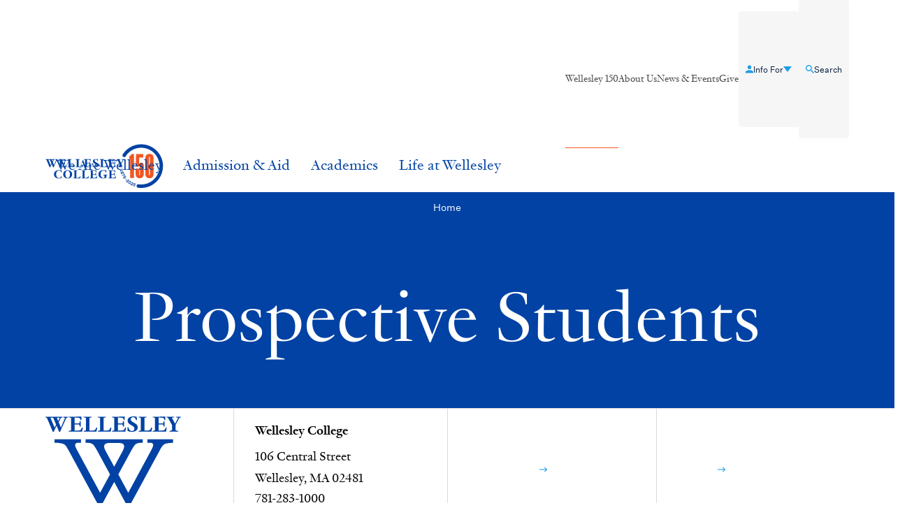

--- FILE ---
content_type: text/html; charset=UTF-8
request_url: https://www.wellesley.edu/prospective-students
body_size: 13452
content:






<!DOCTYPE html>
<html lang="en-US" class="no-js">

<head>
		<!-- Google Tag Manager -->
	<script>(function(w,d,s,l,i){w[l]=w[l]||[];w[l].push({'gtm.start':
	new Date().getTime(),event:'gtm.js'});var f=d.getElementsByTagName(s)[0],
	j=d.createElement(s),dl=l!='dataLayer'?'&l='+l:'';j.async=true;j.src=
	'https://www.googletagmanager.com/gtm.js?id='+i+dl;f.parentNode.insertBefore(j,f);
	})(window,document,'script','dataLayer','GTM-5247THX5');</script>
	<!-- End Google Tag Manager -->

<meta charset="UTF-8">
<meta http-equiv="X-UA-Compatible" content="IE=edge">
<meta name="viewport" content="width=device-width, initial-scale=1.0">
<meta name="apple-mobile-web-app-capable" content="yes">
<meta name="mobile-web-app-capable" content="yes">

<meta name="apple-mobile-web-app-capable" content="yes">
<meta name="mobile-web-app-capable" content="yes">

<link rel="stylesheet" href="/frontend/static-html/css/site.css?v=3fec9df80d15c2a133e9f06824a5e4ed4da33a94">

<link rel="apple-touch-icon" sizes="180x180" href="/frontend/static-html/favicons/apple-touch-icon.png?v=2.0.0">
<link rel="icon" type="image/png" sizes="32x32" href="/frontend/static-html/favicons/favicon-32x32.png?v=2.0.0">
<link rel="icon" type="image/png" sizes="16x16" href="/frontend/static-html/favicons/favicon-16x16.png?v=2.0.0">
<link rel="manifest" href="/frontend/static-html/favicons/site.webmanifest?v=2.0.0">
<link rel="mask-icon" href="/frontend/static-html/favicons/safari-pinned-tab.svg" color="#0142a4">
<meta name="msapplication-TileColor" content="#0142a4">
<meta name="theme-color" content="#0142a4">



<link rel="apple-touch-icon" sizes="180x180" href="/frontend/static-html/favicons/apple-touch-icon.png">
<link rel="icon" type="image/png" sizes="32x32" href="/frontend/static-html/favicons/favicon-32x32.png">
<link rel="icon" type="image/png" sizes="16x16" href="/frontend/static-html/favicons/favicon-16x16.png">
<link rel="manifest" href="/frontend/static-html/favicons/site.webmanifest">
<link rel="mask-icon" href="/frontend/static-html/favicons/safari-pinned-tab.svg" color="#0142a4">
<meta name="msapplication-TileColor" content="#0c2142">
<meta name="theme-color" content="#0c2142">


<title>Wellesley - Prospective Students</title><meta name="generator" content="SEOmatic">
<meta name="description" content="Wellesley College is one of the most academically challenging institutions of higher education in the country, and we are widely acknowledged as the top…">
<meta name="referrer" content="no-referrer-when-downgrade">
<meta name="robots" content="all">
<meta content="WellesleyCollege" property="fb:profile_id">
<meta content="en_US" property="og:locale">
<meta content="Wellesley" property="og:site_name">
<meta content="website" property="og:type">
<meta content="https://www.wellesley.edu/prospective-students" property="og:url">
<meta content="Prospective Students" property="og:title">
<meta content="Wellesley College is one of the most academically challenging institutions of higher education in the country, and we are widely acknowledged as the top…" property="og:description">
<meta content="https://wellesley-college.transforms.svdcdn.com/production/fallback-images/img-share.jpg?w=1200&amp;h=630&amp;q=82&amp;auto=format&amp;fit=crop&amp;dm=1721756863&amp;s=63585479ee866045c2ef8caaf38369b0" property="og:image">
<meta content="1200" property="og:image:width">
<meta content="630" property="og:image:height">
<meta name="twitter:card" content="summary_large_image">
<meta name="twitter:site" content="@wellesley">
<meta name="twitter:creator" content="@wellesley">
<meta name="twitter:title" content="Prospective Students">
<meta name="twitter:description" content="Wellesley College is one of the most academically challenging institutions of higher education in the country, and we are widely acknowledged as the top…">
<meta name="twitter:image" content="https://wellesley-college.transforms.svdcdn.com/production/fallback-images/img-share.jpg?w=1200&amp;h=630&amp;q=82&amp;auto=format&amp;fit=crop&amp;dm=1721756863&amp;s=63585479ee866045c2ef8caaf38369b0">
<meta name="twitter:image:width" content="1200">
<meta name="twitter:image:height" content="630">
<link href="https://www.wellesley.edu/prospective-students" rel="canonical">
<link href="https://www.wellesley.edu/" rel="home">
<link type="text/plain" href="https://www.wellesley.edu/humans.txt" rel="author"></head>

<body  class="preload fs-grid theme-default body_layout_default body_external body_wellesley" itemscope itemtype="https://schema.org/WebPage">
			<noscript>
			<iframe src="//www.googletagmanager.com/ns.html?id=GTM-5247THX5" height="0" width="0" style="display:none;visibility:hidden"></iframe>
		</noscript>
	
			
		
	<div class="page_wrapper">
		<!-- Header -->
<header class="js-header header" id="header">

	<a class="skip_link skip_main" id="skip_main_link" href="#page_title">Skip Main Navigation</a>

	
	<div class="header_standard">
		<div class="header_ribbon">
			<div class="fs-row">
				<div class="fs-cell">
					<div class="header_ribbon_inner">
						<div class="header_secondary_nav">
							


<nav class="secondary_nav" aria-labelledby="basic_nav_title-1">
	<div class="secondary_nav_header">
		<h2 class="secondary_nav_title" id="basic_nav_title-1">Secondary</h2>
	</div>
	<ul class="secondary_nav_list" aria-labelledby="basic_nav_title-1">
											
																<li class="secondary_nav_item wellesley-150-nav">
				<a class="secondary_nav_link" href="https://www.wellesley.edu/about-us/150" >
					<div class="secondary_nav_link_inner">
												<span class="secondary_nav_link_label">Wellesley 150</span>
					</div>
				</a>

							</li>
											
									<li class="secondary_nav_item ">
				<a class="secondary_nav_link" href="https://www.wellesley.edu/about-us" >
					<div class="secondary_nav_link_inner">
												<span class="secondary_nav_link_label">About Us</span>
					</div>
				</a>

							</li>
											
									<li class="secondary_nav_item ">
				<a class="secondary_nav_link" href="https://www.wellesley.edu/news-events" >
					<div class="secondary_nav_link_inner">
												<span class="secondary_nav_link_label">News &amp; Events</span>
					</div>
				</a>

							</li>
											
									<li class="secondary_nav_item ">
				<a class="secondary_nav_link" href="https://www.wellesley.edu/giving" >
					<div class="secondary_nav_link_inner">
												<span class="secondary_nav_link_label">Give</span>
					</div>
				</a>

							</li>
			</ul>
</nav>
						</div>
						<div class="header_ribbon_group">
							<div class="header_audience_nav">
								


<nav class="js-nav-collapse js-audience-nav js-audience-nav-primary dropdown_nav audience_nav audience_nav_primary" aria-labelledby="toggle_nav_title-1">
	<div class="dropdown_nav_header audience_nav_header">
		<h2 class="dropdown_nav_title audience_nav_title" id="toggle_nav_title-1">Info For</h2>
	</div>
	<ul class="js-nav-collapse-list js-audience-nav-list dropdown_nav_list audience_nav_list" aria-labelledby="toggle_nav_title-1">

		<li class="js-nav-collapse-item js-audience-nav-item js-audience-primary-nav-item dropdown_nav_item audience_nav_item has_children">
			<div class="dropdown_nav_item_inner audience_nav_item_inner">
				<button class="js-nav-collapse-link js-audience-nav-link dropdown_nav_link audience_nav_link js-swap js-nav-collapse-toggle js-audience-nav-toggle" data-swap-target=".js-audience-primary-nav-item" data-swap-group="audience_nav_primary" aria-label="Info For" aria-haspopup="true" aria-expanded="false">
					<div class="dropdown_nav_link_inner audience_nav_link_inner">
						<span class="dropdown_nav_icon audience_nav_link_icon" aria-hidden="true">	<svg class="icon icon_caret_down">
		<use href="/frontend/static-html/images/icons.svg?v=1.0.15#caret_down" />
	</svg>
</span>
						<span class="dropdown_nav_label audience_nav_link_label">Info For</span>
													<span class="dropdown_nav_icon audience_nav_link_icon" aria-hidden="true">	<svg class="icon icon_person">
		<use href="/frontend/static-html/images/icons.svg?v=1.0.15#person" />
	</svg>
</span>
											</div>
				</a>

			</div>

			<ul class="js-nav-collapse-children js-audience-nav-children dropdown_nav_children audience_nav_children" aria-label="Info For">
														
					<li class="js-nav-collapse-child-item js-audience-nav-child-item dropdown_nav_child_item audience_nav_child_item">
						<a class="js-nav-collapse-child-link js-audience-nav-child-link dropdown_nav_child_link audience_nav_child_link " href="https://www.wellesley.edu/admission-aid">
							<div class="dropdown_nav_link_inner audience_nav_child_link_inner">
																<span class="dropdown_nav_child_link_label audience_nav_child_link_label">Prospective Students</span>
							</div>
						</a>
					</li>
														
					<li class="js-nav-collapse-child-item js-audience-nav-child-item dropdown_nav_child_item audience_nav_child_item">
						<a class="js-nav-collapse-child-link js-audience-nav-child-link dropdown_nav_child_link audience_nav_child_link " href="https://www.wellesley.edu/parents-families">
							<div class="dropdown_nav_link_inner audience_nav_child_link_inner">
																<span class="dropdown_nav_child_link_label audience_nav_child_link_label">Families of Students</span>
							</div>
						</a>
					</li>
														
					<li class="js-nav-collapse-child-item js-audience-nav-child-item dropdown_nav_child_item audience_nav_child_item">
						<a class="js-nav-collapse-child-link js-audience-nav-child-link dropdown_nav_child_link audience_nav_child_link " href="https://www.wellesley.edu/about-us/offices-departments/class-deans/entering-students">
							<div class="dropdown_nav_link_inner audience_nav_child_link_inner">
																<span class="dropdown_nav_child_link_label audience_nav_child_link_label">Entering Students</span>
							</div>
						</a>
					</li>
														
					<li class="js-nav-collapse-child-item js-audience-nav-child-item dropdown_nav_child_item audience_nav_child_item">
						<a class="js-nav-collapse-child-link js-audience-nav-child-link dropdown_nav_child_link audience_nav_child_link " href="https://www.wellesley.edu/current-students">
							<div class="dropdown_nav_link_inner audience_nav_child_link_inner">
																<span class="dropdown_nav_child_link_label audience_nav_child_link_label">Current Students</span>
							</div>
						</a>
					</li>
														
					<li class="js-nav-collapse-child-item js-audience-nav-child-item dropdown_nav_child_item audience_nav_child_item">
						<a class="js-nav-collapse-child-link js-audience-nav-child-link dropdown_nav_child_link audience_nav_child_link " href="https://www.wellesley.edu/current-faculty-staff">
							<div class="dropdown_nav_link_inner audience_nav_child_link_inner">
																<span class="dropdown_nav_child_link_label audience_nav_child_link_label">Current Faculty &amp; Staff</span>
							</div>
						</a>
					</li>
														
					<li class="js-nav-collapse-child-item js-audience-nav-child-item dropdown_nav_child_item audience_nav_child_item">
						<a class="js-nav-collapse-child-link js-audience-nav-child-link dropdown_nav_child_link audience_nav_child_link " href="https://www.wellesley.edu/about-us/working-at-wellesley">
							<div class="dropdown_nav_link_inner audience_nav_child_link_inner">
																<span class="dropdown_nav_child_link_label audience_nav_child_link_label">Prospective Employees</span>
							</div>
						</a>
					</li>
														
					<li class="js-nav-collapse-child-item js-audience-nav-child-item dropdown_nav_child_item audience_nav_child_item">
						<a class="js-nav-collapse-child-link js-audience-nav-child-link dropdown_nav_child_link audience_nav_child_link " href="https://www.wellesley.edu/about-us/offices-departments/alumnae">
							<div class="dropdown_nav_link_inner audience_nav_child_link_inner">
																<span class="dropdown_nav_child_link_label audience_nav_child_link_label">Alumnae</span>
							</div>
						</a>
					</li>
														
					<li class="js-nav-collapse-child-item js-audience-nav-child-item dropdown_nav_child_item audience_nav_child_item">
						<a class="js-nav-collapse-child-link js-audience-nav-child-link dropdown_nav_child_link audience_nav_child_link " href="https://www.wellesley.edu/visiting-campus">
							<div class="dropdown_nav_link_inner audience_nav_child_link_inner">
																<span class="dropdown_nav_child_link_label audience_nav_child_link_label">Visiting Campus</span>
							</div>
						</a>
					</li>
							</ul>
		</li>
	</ul>
</nav>							</div>
							<div class="header_search_link">
								

<a href="https://www.wellesley.edu/search" class="search_link"  >
	<span class="search_link_inner">
					<span class="search_link_label">Search</span>
							<span class="search_link_icon" aria-hidden="true">
						<svg class="icon icon_search">
		<use href="/frontend/static-html/images/icons.svg?v=1.0.15#search" />
	</svg>

				</span>
						</span>
</a>							</div>
						</div>
					</div>
				</div>
			</div>
		</div>
		<div class="header_primary">
			<div class="fs-row">
				<div class="fs-cell">
					<div class="header_primary_inner">
						<div class="header_logo small">
							

<div class="logo logo_header logo_icon">
	<a class="logo_link" href="https://www.wellesley.edu/">
		<span class="logo_link_label">Wellesley</span>
		
					<span class="logo_link_icon">	<svg class="icon icon_logo_150_mobile">
		<use href="/frontend/static-html/images/icons.svg?v=1.0.15#logo_150_mobile" />
	</svg>
</span>
			</a>

	</div>						</div>
						<div class="header_logo large">
							

<div class="logo logo_header logo_icon">
	<a class="logo_link" href="https://www.wellesley.edu/">
		<span class="logo_link_label">Wellesley</span>
		
					<span class="logo_link_icon">	<svg class="icon icon_logo_150">
		<use href="/frontend/static-html/images/icons.svg?v=1.0.15#logo_150" />
	</svg>
</span>
			</a>

	</div>						</div>
						<div class="header_controls">
							

<a href="#menu" class="menu_toggle js-menu-toggle js-swap"   data-swap-target=".menu"   data-swap-linked="menu" >
	<span class="menu_toggle_inner_default menu_toggle_inner">
					<span class="menu_toggle_label_default menu_toggle_label">Menu</span>
							<span class="menu_toggle_icon_default menu_toggle_icon" aria-hidden="true">
						<svg class="icon icon_menu">
		<use href="/frontend/static-html/images/icons.svg?v=1.0.15#menu" />
	</svg>

				</span>
						</span>
	</a>						</div>
						<div class="header_main_nav">
							


<nav class="js-nav-collapse js-main-dropdown-nav dropdown_nav main_dropdown_nav" aria-labelledby="dropdown_nav_title-1">
	<div class="dropdown_nav_header main_dropdown_nav_header">
		<h2 class="dropdown_nav_title main_dropdown_nav_title" id="dropdown_nav_title-1">Site</h2>
	</div>
	<ul class="js-nav-collapse-list js-main-dropdown-nav-list dropdown_nav_list main_dropdown_nav_list" aria-labelledby="dropdown_nav_title-1">
								
			<li class="js-nav-collapse-item js-main-dropdown-nav-item js-main-dropdown--nav-item-1 dropdown_nav_item main_dropdown_nav_item has_children">
				<div class="dropdown_nav_item_inner main_dropdown_nav_item_inner">
					<a class="js-nav-collapse-link js-main-dropdown-nav-link dropdown_nav_link main_dropdown_nav_link" href="https://www.wellesley.edu/we-are-wellesley" >
						<div class="dropdown_nav_link_inner main_dropdown_nav_link_inner">
														<span class="dropdown_nav_label main_dropdown_nav_link_label">We Are Wellesley</span>
						</div>
					</a>
					
											<button class="js-swap js-nav-collapse-toggle js-main-dropdown-nav-toggle dropdown_nav_toggle main_dropdown_nav_toggle" data-swap-target=".js-main-dropdown--nav-item-1" data-swap-group="main_dropdown_nav" aria-label="We Are Wellesley" aria-haspopup="true" aria-expanded="false">
							<span class="dropdown_nav_toggle_inner main_dropdown_nav_toggle_inner">
								<span class="dropdown_nav_icon main_dropdown_nav_toggle_icon">	<svg class="icon icon_caret_down">
		<use href="/frontend/static-html/images/icons.svg?v=1.0.15#caret_down" />
	</svg>
</span>
							</span>
						</button>
									</div>

									<ul class="js-nav-collapse-children js-main-dropdown-nav-children dropdown_nav_children main_dropdown_nav_children" aria-label="We Are Wellesley">
																				
							<li class="js-nav-collapse-child-item js-main-dropdown-nav-child-item dropdown_nav_child_item main_dropdown_nav_child_item">
								<a class="js-nav-collapse-child-link js-main-dropdown-nav-child-link dropdown_nav_child_link main_dropdown_nav_child_link " href="https://www.wellesley.edu/we-are-wellesley/an-education-that-transforms"  >
									<div class="dropdown_nav_link_inner main_dropdown_nav_child_link_inner">
																				<span class="dropdown_nav_child_link_label main_dropdown_nav_child_link_label">An Education that Transforms</span>
									</div>
								</a>
							</li>
																				
							<li class="js-nav-collapse-child-item js-main-dropdown-nav-child-item dropdown_nav_child_item main_dropdown_nav_child_item">
								<a class="js-nav-collapse-child-link js-main-dropdown-nav-child-link dropdown_nav_child_link main_dropdown_nav_child_link " href="https://www.wellesley.edu/we-are-wellesley/financially-possible"  >
									<div class="dropdown_nav_link_inner main_dropdown_nav_child_link_inner">
																				<span class="dropdown_nav_child_link_label main_dropdown_nav_child_link_label">Financially Possible</span>
									</div>
								</a>
							</li>
																				
							<li class="js-nav-collapse-child-item js-main-dropdown-nav-child-item dropdown_nav_child_item main_dropdown_nav_child_item">
								<a class="js-nav-collapse-child-link js-main-dropdown-nav-child-link dropdown_nav_child_link main_dropdown_nav_child_link " href="https://www.wellesley.edu/we-are-wellesley/the-future-of-science"  >
									<div class="dropdown_nav_link_inner main_dropdown_nav_child_link_inner">
																				<span class="dropdown_nav_child_link_label main_dropdown_nav_child_link_label">The Future of Science</span>
									</div>
								</a>
							</li>
																				
							<li class="js-nav-collapse-child-item js-main-dropdown-nav-child-item dropdown_nav_child_item main_dropdown_nav_child_item">
								<a class="js-nav-collapse-child-link js-main-dropdown-nav-child-link dropdown_nav_child_link main_dropdown_nav_child_link " href="https://www.wellesley.edu/we-are-wellesley/where-you-belong"  >
									<div class="dropdown_nav_link_inner main_dropdown_nav_child_link_inner">
																				<span class="dropdown_nav_child_link_label main_dropdown_nav_child_link_label">Where You Belong</span>
									</div>
								</a>
							</li>
																				
							<li class="js-nav-collapse-child-item js-main-dropdown-nav-child-item dropdown_nav_child_item main_dropdown_nav_child_item">
								<a class="js-nav-collapse-child-link js-main-dropdown-nav-child-link dropdown_nav_child_link main_dropdown_nav_child_link " href="https://www.wellesley.edu/we-are-wellesley/the-ones-who-open-doors"  >
									<div class="dropdown_nav_link_inner main_dropdown_nav_child_link_inner">
																				<span class="dropdown_nav_child_link_label main_dropdown_nav_child_link_label">The Ones Who Open Doors</span>
									</div>
								</a>
							</li>
																				
							<li class="js-nav-collapse-child-item js-main-dropdown-nav-child-item dropdown_nav_child_item main_dropdown_nav_child_item">
								<a class="js-nav-collapse-child-link js-main-dropdown-nav-child-link dropdown_nav_child_link main_dropdown_nav_child_link " href="https://www.wellesley.edu/we-are-wellesley/wellesley-in-the-world"  >
									<div class="dropdown_nav_link_inner main_dropdown_nav_child_link_inner">
																				<span class="dropdown_nav_child_link_label main_dropdown_nav_child_link_label">Wellesley In the World</span>
									</div>
								</a>
							</li>
											</ul>
							</li>
								
			<li class="js-nav-collapse-item js-main-dropdown-nav-item js-main-dropdown--nav-item-2 dropdown_nav_item main_dropdown_nav_item has_children">
				<div class="dropdown_nav_item_inner main_dropdown_nav_item_inner">
					<a class="js-nav-collapse-link js-main-dropdown-nav-link dropdown_nav_link main_dropdown_nav_link" href="https://www.wellesley.edu/admission-aid" >
						<div class="dropdown_nav_link_inner main_dropdown_nav_link_inner">
														<span class="dropdown_nav_label main_dropdown_nav_link_label">Admission &amp; Aid</span>
						</div>
					</a>
					
											<button class="js-swap js-nav-collapse-toggle js-main-dropdown-nav-toggle dropdown_nav_toggle main_dropdown_nav_toggle" data-swap-target=".js-main-dropdown--nav-item-2" data-swap-group="main_dropdown_nav" aria-label="Admission &amp; Aid" aria-haspopup="true" aria-expanded="false">
							<span class="dropdown_nav_toggle_inner main_dropdown_nav_toggle_inner">
								<span class="dropdown_nav_icon main_dropdown_nav_toggle_icon">	<svg class="icon icon_caret_down">
		<use href="/frontend/static-html/images/icons.svg?v=1.0.15#caret_down" />
	</svg>
</span>
							</span>
						</button>
									</div>

									<ul class="js-nav-collapse-children js-main-dropdown-nav-children dropdown_nav_children main_dropdown_nav_children" aria-label="Admission &amp; Aid">
																				
							<li class="js-nav-collapse-child-item js-main-dropdown-nav-child-item dropdown_nav_child_item main_dropdown_nav_child_item">
								<a class="js-nav-collapse-child-link js-main-dropdown-nav-child-link dropdown_nav_child_link main_dropdown_nav_child_link " href="https://www.wellesley.edu/admission-aid/apply"  >
									<div class="dropdown_nav_link_inner main_dropdown_nav_child_link_inner">
																				<span class="dropdown_nav_child_link_label main_dropdown_nav_child_link_label">Apply</span>
									</div>
								</a>
							</li>
																				
							<li class="js-nav-collapse-child-item js-main-dropdown-nav-child-item dropdown_nav_child_item main_dropdown_nav_child_item">
								<a class="js-nav-collapse-child-link js-main-dropdown-nav-child-link dropdown_nav_child_link main_dropdown_nav_child_link " href="https://www.wellesley.edu/admission-aid/connect-with-wellesley"  >
									<div class="dropdown_nav_link_inner main_dropdown_nav_child_link_inner">
																				<span class="dropdown_nav_child_link_label main_dropdown_nav_child_link_label">Connect with Wellesley</span>
									</div>
								</a>
							</li>
																				
							<li class="js-nav-collapse-child-item js-main-dropdown-nav-child-item dropdown_nav_child_item main_dropdown_nav_child_item">
								<a class="js-nav-collapse-child-link js-main-dropdown-nav-child-link dropdown_nav_child_link main_dropdown_nav_child_link " href="https://www.wellesley.edu/w100"  >
									<div class="dropdown_nav_link_inner main_dropdown_nav_child_link_inner">
																				<span class="dropdown_nav_child_link_label main_dropdown_nav_child_link_label">The Wellesley 100</span>
									</div>
								</a>
							</li>
																				
							<li class="js-nav-collapse-child-item js-main-dropdown-nav-child-item dropdown_nav_child_item main_dropdown_nav_child_item">
								<a class="js-nav-collapse-child-link js-main-dropdown-nav-child-link dropdown_nav_child_link main_dropdown_nav_child_link " href="https://www.wellesley.edu/admission-aid/student-financial-services"  >
									<div class="dropdown_nav_link_inner main_dropdown_nav_child_link_inner">
																				<span class="dropdown_nav_child_link_label main_dropdown_nav_child_link_label">Student Financial Services</span>
									</div>
								</a>
							</li>
																				
							<li class="js-nav-collapse-child-item js-main-dropdown-nav-child-item dropdown_nav_child_item main_dropdown_nav_child_item">
								<a class="js-nav-collapse-child-link js-main-dropdown-nav-child-link dropdown_nav_child_link main_dropdown_nav_child_link " href="https://www.wellesley.edu/admission-aid/faqs"  >
									<div class="dropdown_nav_link_inner main_dropdown_nav_child_link_inner">
																				<span class="dropdown_nav_child_link_label main_dropdown_nav_child_link_label">Admission FAQs</span>
									</div>
								</a>
							</li>
											</ul>
							</li>
								
			<li class="js-nav-collapse-item js-main-dropdown-nav-item js-main-dropdown--nav-item-3 dropdown_nav_item main_dropdown_nav_item has_children">
				<div class="dropdown_nav_item_inner main_dropdown_nav_item_inner">
					<a class="js-nav-collapse-link js-main-dropdown-nav-link dropdown_nav_link main_dropdown_nav_link" href="https://www.wellesley.edu/academics" >
						<div class="dropdown_nav_link_inner main_dropdown_nav_link_inner">
														<span class="dropdown_nav_label main_dropdown_nav_link_label">Academics</span>
						</div>
					</a>
					
											<button class="js-swap js-nav-collapse-toggle js-main-dropdown-nav-toggle dropdown_nav_toggle main_dropdown_nav_toggle" data-swap-target=".js-main-dropdown--nav-item-3" data-swap-group="main_dropdown_nav" aria-label="Academics" aria-haspopup="true" aria-expanded="false">
							<span class="dropdown_nav_toggle_inner main_dropdown_nav_toggle_inner">
								<span class="dropdown_nav_icon main_dropdown_nav_toggle_icon">	<svg class="icon icon_caret_down">
		<use href="/frontend/static-html/images/icons.svg?v=1.0.15#caret_down" />
	</svg>
</span>
							</span>
						</button>
									</div>

									<ul class="js-nav-collapse-children js-main-dropdown-nav-children dropdown_nav_children main_dropdown_nav_children" aria-label="Academics">
																				
							<li class="js-nav-collapse-child-item js-main-dropdown-nav-child-item dropdown_nav_child_item main_dropdown_nav_child_item">
								<a class="js-nav-collapse-child-link js-main-dropdown-nav-child-link dropdown_nav_child_link main_dropdown_nav_child_link " href="https://www.wellesley.edu/programs-of-study"  >
									<div class="dropdown_nav_link_inner main_dropdown_nav_child_link_inner">
																				<span class="dropdown_nav_child_link_label main_dropdown_nav_child_link_label">Find Programs of Study</span>
									</div>
								</a>
							</li>
																				
							<li class="js-nav-collapse-child-item js-main-dropdown-nav-child-item dropdown_nav_child_item main_dropdown_nav_child_item">
								<a class="js-nav-collapse-child-link js-main-dropdown-nav-child-link dropdown_nav_child_link main_dropdown_nav_child_link " href="https://www.wellesley.edu/academics/departments-programs"  >
									<div class="dropdown_nav_link_inner main_dropdown_nav_child_link_inner">
																				<span class="dropdown_nav_child_link_label main_dropdown_nav_child_link_label">Departments &amp; Programs</span>
									</div>
								</a>
							</li>
																				
							<li class="js-nav-collapse-child-item js-main-dropdown-nav-child-item dropdown_nav_child_item main_dropdown_nav_child_item">
								<a class="js-nav-collapse-child-link js-main-dropdown-nav-child-link dropdown_nav_child_link main_dropdown_nav_child_link " href="https://courses.wellesley.edu/"  target='_blank'>
									<div class="dropdown_nav_link_inner main_dropdown_nav_child_link_inner">
																				<span class="dropdown_nav_child_link_label main_dropdown_nav_child_link_label">Find Courses</span>
									</div>
								</a>
							</li>
																				
							<li class="js-nav-collapse-child-item js-main-dropdown-nav-child-item dropdown_nav_child_item main_dropdown_nav_child_item">
								<a class="js-nav-collapse-child-link js-main-dropdown-nav-child-link dropdown_nav_child_link main_dropdown_nav_child_link " href="https://www.wellesley.edu/people/profiles"  >
									<div class="dropdown_nav_link_inner main_dropdown_nav_child_link_inner">
																				<span class="dropdown_nav_child_link_label main_dropdown_nav_child_link_label">Faculty</span>
									</div>
								</a>
							</li>
																				
							<li class="js-nav-collapse-child-item js-main-dropdown-nav-child-item dropdown_nav_child_item main_dropdown_nav_child_item">
								<a class="js-nav-collapse-child-link js-main-dropdown-nav-child-link dropdown_nav_child_link main_dropdown_nav_child_link " href="https://www.wellesley.edu/academics/student-research"  >
									<div class="dropdown_nav_link_inner main_dropdown_nav_child_link_inner">
																				<span class="dropdown_nav_child_link_label main_dropdown_nav_child_link_label">Student Research</span>
									</div>
								</a>
							</li>
																				
							<li class="js-nav-collapse-child-item js-main-dropdown-nav-child-item dropdown_nav_child_item main_dropdown_nav_child_item">
								<a class="js-nav-collapse-child-link js-main-dropdown-nav-child-link dropdown_nav_child_link main_dropdown_nav_child_link " href="https://www.wellesley.edu/academics/find-your-voice"  >
									<div class="dropdown_nav_link_inner main_dropdown_nav_child_link_inner">
																				<span class="dropdown_nav_child_link_label main_dropdown_nav_child_link_label">Find Your Voice</span>
									</div>
								</a>
							</li>
																				
							<li class="js-nav-collapse-child-item js-main-dropdown-nav-child-item dropdown_nav_child_item main_dropdown_nav_child_item">
								<a class="js-nav-collapse-child-link js-main-dropdown-nav-child-link dropdown_nav_child_link main_dropdown_nav_child_link " href="https://www.wellesley.edu/academics/academic-centers"  >
									<div class="dropdown_nav_link_inner main_dropdown_nav_child_link_inner">
																				<span class="dropdown_nav_child_link_label main_dropdown_nav_child_link_label">Academic Centers</span>
									</div>
								</a>
							</li>
																				
							<li class="js-nav-collapse-child-item js-main-dropdown-nav-child-item dropdown_nav_child_item main_dropdown_nav_child_item">
								<a class="js-nav-collapse-child-link js-main-dropdown-nav-child-link dropdown_nav_child_link main_dropdown_nav_child_link " href="https://www.wellesley.edu/academics/study-abroad-and-exchange"  >
									<div class="dropdown_nav_link_inner main_dropdown_nav_child_link_inner">
																				<span class="dropdown_nav_child_link_label main_dropdown_nav_child_link_label">Study Abroad &amp; Exchange</span>
									</div>
								</a>
							</li>
											</ul>
							</li>
								
			<li class="js-nav-collapse-item js-main-dropdown-nav-item js-main-dropdown--nav-item-4 dropdown_nav_item main_dropdown_nav_item has_children">
				<div class="dropdown_nav_item_inner main_dropdown_nav_item_inner">
					<a class="js-nav-collapse-link js-main-dropdown-nav-link dropdown_nav_link main_dropdown_nav_link" href="https://www.wellesley.edu/life-at-wellesley" >
						<div class="dropdown_nav_link_inner main_dropdown_nav_link_inner">
														<span class="dropdown_nav_label main_dropdown_nav_link_label">Life at Wellesley</span>
						</div>
					</a>
					
											<button class="js-swap js-nav-collapse-toggle js-main-dropdown-nav-toggle dropdown_nav_toggle main_dropdown_nav_toggle" data-swap-target=".js-main-dropdown--nav-item-4" data-swap-group="main_dropdown_nav" aria-label="Life at Wellesley" aria-haspopup="true" aria-expanded="false">
							<span class="dropdown_nav_toggle_inner main_dropdown_nav_toggle_inner">
								<span class="dropdown_nav_icon main_dropdown_nav_toggle_icon">	<svg class="icon icon_caret_down">
		<use href="/frontend/static-html/images/icons.svg?v=1.0.15#caret_down" />
	</svg>
</span>
							</span>
						</button>
									</div>

									<ul class="js-nav-collapse-children js-main-dropdown-nav-children dropdown_nav_children main_dropdown_nav_children" aria-label="Life at Wellesley">
																				
							<li class="js-nav-collapse-child-item js-main-dropdown-nav-child-item dropdown_nav_child_item main_dropdown_nav_child_item">
								<a class="js-nav-collapse-child-link js-main-dropdown-nav-child-link dropdown_nav_child_link main_dropdown_nav_child_link " href="https://www.wellesley.edu/life-at-wellesley/housing"  >
									<div class="dropdown_nav_link_inner main_dropdown_nav_child_link_inner">
																				<span class="dropdown_nav_child_link_label main_dropdown_nav_child_link_label">Housing</span>
									</div>
								</a>
							</li>
																				
							<li class="js-nav-collapse-child-item js-main-dropdown-nav-child-item dropdown_nav_child_item main_dropdown_nav_child_item">
								<a class="js-nav-collapse-child-link js-main-dropdown-nav-child-link dropdown_nav_child_link main_dropdown_nav_child_link " href="https://www.wellesley.edu/life-at-wellesley/campus-dining"  >
									<div class="dropdown_nav_link_inner main_dropdown_nav_child_link_inner">
																				<span class="dropdown_nav_child_link_label main_dropdown_nav_child_link_label">Campus Dining</span>
									</div>
								</a>
							</li>
																				
							<li class="js-nav-collapse-child-item js-main-dropdown-nav-child-item dropdown_nav_child_item main_dropdown_nav_child_item">
								<a class="js-nav-collapse-child-link js-main-dropdown-nav-child-link dropdown_nav_child_link main_dropdown_nav_child_link " href="https://www.wellesley.edu/life-at-wellesley/health-wellness"  >
									<div class="dropdown_nav_link_inner main_dropdown_nav_child_link_inner">
																				<span class="dropdown_nav_child_link_label main_dropdown_nav_child_link_label">Health &amp; Wellness</span>
									</div>
								</a>
							</li>
																				
							<li class="js-nav-collapse-child-item js-main-dropdown-nav-child-item dropdown_nav_child_item main_dropdown_nav_child_item">
								<a class="js-nav-collapse-child-link js-main-dropdown-nav-child-link dropdown_nav_child_link main_dropdown_nav_child_link " href="https://www.wellesley.edu/life-at-wellesley/community"  >
									<div class="dropdown_nav_link_inner main_dropdown_nav_child_link_inner">
																				<span class="dropdown_nav_child_link_label main_dropdown_nav_child_link_label">Community</span>
									</div>
								</a>
							</li>
																				
							<li class="js-nav-collapse-child-item js-main-dropdown-nav-child-item dropdown_nav_child_item main_dropdown_nav_child_item">
								<a class="js-nav-collapse-child-link js-main-dropdown-nav-child-link dropdown_nav_child_link main_dropdown_nav_child_link " href="https://www.wellesley.edu/life-at-wellesley/getting-off-campus"  >
									<div class="dropdown_nav_link_inner main_dropdown_nav_child_link_inner">
																				<span class="dropdown_nav_child_link_label main_dropdown_nav_child_link_label">Getting Off Campus</span>
									</div>
								</a>
							</li>
																				
							<li class="js-nav-collapse-child-item js-main-dropdown-nav-child-item dropdown_nav_child_item main_dropdown_nav_child_item">
								<a class="js-nav-collapse-child-link js-main-dropdown-nav-child-link dropdown_nav_child_link main_dropdown_nav_child_link " href="https://careereducation.wellesley.edu"  target='_blank'>
									<div class="dropdown_nav_link_inner main_dropdown_nav_child_link_inner">
																				<span class="dropdown_nav_child_link_label main_dropdown_nav_child_link_label">Career Education</span>
									</div>
								</a>
							</li>
																				
							<li class="js-nav-collapse-child-item js-main-dropdown-nav-child-item dropdown_nav_child_item main_dropdown_nav_child_item">
								<a class="js-nav-collapse-child-link js-main-dropdown-nav-child-link dropdown_nav_child_link main_dropdown_nav_child_link " href="https://www.wellesleyblue.com"  target='_blank'>
									<div class="dropdown_nav_link_inner main_dropdown_nav_child_link_inner">
																				<span class="dropdown_nav_child_link_label main_dropdown_nav_child_link_label">Wellesley Athletics</span>
									</div>
								</a>
							</li>
											</ul>
							</li>
			</ul>
</nav>						</div>
					</div>
				</div>
			</div>
		</div>
	</div>
	<div class="js-header-sticky header_sticky">
		<div class="fs-row">
			<div class="fs-cell">
				<div class="header_sticky_inner">
					<div class="header_sticky_main">
						


<nav class="js-nav-collapse js-main-dropdown-nav js-main-dropdown-nav-sticky dropdown_nav main_dropdown_nav main_dropdown_nav_sticky" aria-labelledby="dropdown_nav_title-2">
	<div class="dropdown_nav_header main_dropdown_nav_header">
		<h2 class="dropdown_nav_title main_dropdown_nav_title" id="dropdown_nav_title-2">Site</h2>
	</div>
	<ul class="js-nav-collapse-list js-main-dropdown-nav-list dropdown_nav_list main_dropdown_nav_list" aria-labelledby="dropdown_nav_title-2">
								
			<li class="js-nav-collapse-item js-main-dropdown-nav-item js-main-dropdown-sticky-nav-item-1 dropdown_nav_item main_dropdown_nav_item has_children">
				<div class="dropdown_nav_item_inner main_dropdown_nav_item_inner">
					<a class="js-nav-collapse-link js-main-dropdown-nav-link dropdown_nav_link main_dropdown_nav_link" href="https://www.wellesley.edu/we-are-wellesley" >
						<div class="dropdown_nav_link_inner main_dropdown_nav_link_inner">
														<span class="dropdown_nav_label main_dropdown_nav_link_label">We Are Wellesley</span>
						</div>
					</a>
					
											<button class="js-swap js-nav-collapse-toggle js-main-dropdown-nav-toggle dropdown_nav_toggle main_dropdown_nav_toggle" data-swap-target=".js-main-dropdown-sticky-nav-item-1" data-swap-group="main_dropdown_nav_sticky" aria-label="We Are Wellesley" aria-haspopup="true" aria-expanded="false">
							<span class="dropdown_nav_toggle_inner main_dropdown_nav_toggle_inner">
								<span class="dropdown_nav_icon main_dropdown_nav_toggle_icon">	<svg class="icon icon_caret_down">
		<use href="/frontend/static-html/images/icons.svg?v=1.0.15#caret_down" />
	</svg>
</span>
							</span>
						</button>
									</div>

									<ul class="js-nav-collapse-children js-main-dropdown-nav-children dropdown_nav_children main_dropdown_nav_children" aria-label="We Are Wellesley">
																				
							<li class="js-nav-collapse-child-item js-main-dropdown-nav-child-item dropdown_nav_child_item main_dropdown_nav_child_item">
								<a class="js-nav-collapse-child-link js-main-dropdown-nav-child-link dropdown_nav_child_link main_dropdown_nav_child_link " href="https://www.wellesley.edu/we-are-wellesley/an-education-that-transforms"  >
									<div class="dropdown_nav_link_inner main_dropdown_nav_child_link_inner">
																				<span class="dropdown_nav_child_link_label main_dropdown_nav_child_link_label">An Education that Transforms</span>
									</div>
								</a>
							</li>
																				
							<li class="js-nav-collapse-child-item js-main-dropdown-nav-child-item dropdown_nav_child_item main_dropdown_nav_child_item">
								<a class="js-nav-collapse-child-link js-main-dropdown-nav-child-link dropdown_nav_child_link main_dropdown_nav_child_link " href="https://www.wellesley.edu/we-are-wellesley/financially-possible"  >
									<div class="dropdown_nav_link_inner main_dropdown_nav_child_link_inner">
																				<span class="dropdown_nav_child_link_label main_dropdown_nav_child_link_label">Financially Possible</span>
									</div>
								</a>
							</li>
																				
							<li class="js-nav-collapse-child-item js-main-dropdown-nav-child-item dropdown_nav_child_item main_dropdown_nav_child_item">
								<a class="js-nav-collapse-child-link js-main-dropdown-nav-child-link dropdown_nav_child_link main_dropdown_nav_child_link " href="https://www.wellesley.edu/we-are-wellesley/the-future-of-science"  >
									<div class="dropdown_nav_link_inner main_dropdown_nav_child_link_inner">
																				<span class="dropdown_nav_child_link_label main_dropdown_nav_child_link_label">The Future of Science</span>
									</div>
								</a>
							</li>
																				
							<li class="js-nav-collapse-child-item js-main-dropdown-nav-child-item dropdown_nav_child_item main_dropdown_nav_child_item">
								<a class="js-nav-collapse-child-link js-main-dropdown-nav-child-link dropdown_nav_child_link main_dropdown_nav_child_link " href="https://www.wellesley.edu/we-are-wellesley/where-you-belong"  >
									<div class="dropdown_nav_link_inner main_dropdown_nav_child_link_inner">
																				<span class="dropdown_nav_child_link_label main_dropdown_nav_child_link_label">Where You Belong</span>
									</div>
								</a>
							</li>
																				
							<li class="js-nav-collapse-child-item js-main-dropdown-nav-child-item dropdown_nav_child_item main_dropdown_nav_child_item">
								<a class="js-nav-collapse-child-link js-main-dropdown-nav-child-link dropdown_nav_child_link main_dropdown_nav_child_link " href="https://www.wellesley.edu/we-are-wellesley/the-ones-who-open-doors"  >
									<div class="dropdown_nav_link_inner main_dropdown_nav_child_link_inner">
																				<span class="dropdown_nav_child_link_label main_dropdown_nav_child_link_label">The Ones Who Open Doors</span>
									</div>
								</a>
							</li>
																				
							<li class="js-nav-collapse-child-item js-main-dropdown-nav-child-item dropdown_nav_child_item main_dropdown_nav_child_item">
								<a class="js-nav-collapse-child-link js-main-dropdown-nav-child-link dropdown_nav_child_link main_dropdown_nav_child_link " href="https://www.wellesley.edu/we-are-wellesley/wellesley-in-the-world"  >
									<div class="dropdown_nav_link_inner main_dropdown_nav_child_link_inner">
																				<span class="dropdown_nav_child_link_label main_dropdown_nav_child_link_label">Wellesley In the World</span>
									</div>
								</a>
							</li>
											</ul>
							</li>
								
			<li class="js-nav-collapse-item js-main-dropdown-nav-item js-main-dropdown-sticky-nav-item-2 dropdown_nav_item main_dropdown_nav_item has_children">
				<div class="dropdown_nav_item_inner main_dropdown_nav_item_inner">
					<a class="js-nav-collapse-link js-main-dropdown-nav-link dropdown_nav_link main_dropdown_nav_link" href="https://www.wellesley.edu/admission-aid" >
						<div class="dropdown_nav_link_inner main_dropdown_nav_link_inner">
														<span class="dropdown_nav_label main_dropdown_nav_link_label">Admission &amp; Aid</span>
						</div>
					</a>
					
											<button class="js-swap js-nav-collapse-toggle js-main-dropdown-nav-toggle dropdown_nav_toggle main_dropdown_nav_toggle" data-swap-target=".js-main-dropdown-sticky-nav-item-2" data-swap-group="main_dropdown_nav_sticky" aria-label="Admission &amp; Aid" aria-haspopup="true" aria-expanded="false">
							<span class="dropdown_nav_toggle_inner main_dropdown_nav_toggle_inner">
								<span class="dropdown_nav_icon main_dropdown_nav_toggle_icon">	<svg class="icon icon_caret_down">
		<use href="/frontend/static-html/images/icons.svg?v=1.0.15#caret_down" />
	</svg>
</span>
							</span>
						</button>
									</div>

									<ul class="js-nav-collapse-children js-main-dropdown-nav-children dropdown_nav_children main_dropdown_nav_children" aria-label="Admission &amp; Aid">
																				
							<li class="js-nav-collapse-child-item js-main-dropdown-nav-child-item dropdown_nav_child_item main_dropdown_nav_child_item">
								<a class="js-nav-collapse-child-link js-main-dropdown-nav-child-link dropdown_nav_child_link main_dropdown_nav_child_link " href="https://www.wellesley.edu/admission-aid/apply"  >
									<div class="dropdown_nav_link_inner main_dropdown_nav_child_link_inner">
																				<span class="dropdown_nav_child_link_label main_dropdown_nav_child_link_label">Apply</span>
									</div>
								</a>
							</li>
																				
							<li class="js-nav-collapse-child-item js-main-dropdown-nav-child-item dropdown_nav_child_item main_dropdown_nav_child_item">
								<a class="js-nav-collapse-child-link js-main-dropdown-nav-child-link dropdown_nav_child_link main_dropdown_nav_child_link " href="https://www.wellesley.edu/admission-aid/connect-with-wellesley"  >
									<div class="dropdown_nav_link_inner main_dropdown_nav_child_link_inner">
																				<span class="dropdown_nav_child_link_label main_dropdown_nav_child_link_label">Connect with Wellesley</span>
									</div>
								</a>
							</li>
																				
							<li class="js-nav-collapse-child-item js-main-dropdown-nav-child-item dropdown_nav_child_item main_dropdown_nav_child_item">
								<a class="js-nav-collapse-child-link js-main-dropdown-nav-child-link dropdown_nav_child_link main_dropdown_nav_child_link " href="https://www.wellesley.edu/w100"  >
									<div class="dropdown_nav_link_inner main_dropdown_nav_child_link_inner">
																				<span class="dropdown_nav_child_link_label main_dropdown_nav_child_link_label">The Wellesley 100</span>
									</div>
								</a>
							</li>
																				
							<li class="js-nav-collapse-child-item js-main-dropdown-nav-child-item dropdown_nav_child_item main_dropdown_nav_child_item">
								<a class="js-nav-collapse-child-link js-main-dropdown-nav-child-link dropdown_nav_child_link main_dropdown_nav_child_link " href="https://www.wellesley.edu/admission-aid/student-financial-services"  >
									<div class="dropdown_nav_link_inner main_dropdown_nav_child_link_inner">
																				<span class="dropdown_nav_child_link_label main_dropdown_nav_child_link_label">Student Financial Services</span>
									</div>
								</a>
							</li>
																				
							<li class="js-nav-collapse-child-item js-main-dropdown-nav-child-item dropdown_nav_child_item main_dropdown_nav_child_item">
								<a class="js-nav-collapse-child-link js-main-dropdown-nav-child-link dropdown_nav_child_link main_dropdown_nav_child_link " href="https://www.wellesley.edu/admission-aid/faqs"  >
									<div class="dropdown_nav_link_inner main_dropdown_nav_child_link_inner">
																				<span class="dropdown_nav_child_link_label main_dropdown_nav_child_link_label">Admission FAQs</span>
									</div>
								</a>
							</li>
											</ul>
							</li>
								
			<li class="js-nav-collapse-item js-main-dropdown-nav-item js-main-dropdown-sticky-nav-item-3 dropdown_nav_item main_dropdown_nav_item has_children">
				<div class="dropdown_nav_item_inner main_dropdown_nav_item_inner">
					<a class="js-nav-collapse-link js-main-dropdown-nav-link dropdown_nav_link main_dropdown_nav_link" href="https://www.wellesley.edu/academics" >
						<div class="dropdown_nav_link_inner main_dropdown_nav_link_inner">
														<span class="dropdown_nav_label main_dropdown_nav_link_label">Academics</span>
						</div>
					</a>
					
											<button class="js-swap js-nav-collapse-toggle js-main-dropdown-nav-toggle dropdown_nav_toggle main_dropdown_nav_toggle" data-swap-target=".js-main-dropdown-sticky-nav-item-3" data-swap-group="main_dropdown_nav_sticky" aria-label="Academics" aria-haspopup="true" aria-expanded="false">
							<span class="dropdown_nav_toggle_inner main_dropdown_nav_toggle_inner">
								<span class="dropdown_nav_icon main_dropdown_nav_toggle_icon">	<svg class="icon icon_caret_down">
		<use href="/frontend/static-html/images/icons.svg?v=1.0.15#caret_down" />
	</svg>
</span>
							</span>
						</button>
									</div>

									<ul class="js-nav-collapse-children js-main-dropdown-nav-children dropdown_nav_children main_dropdown_nav_children" aria-label="Academics">
																				
							<li class="js-nav-collapse-child-item js-main-dropdown-nav-child-item dropdown_nav_child_item main_dropdown_nav_child_item">
								<a class="js-nav-collapse-child-link js-main-dropdown-nav-child-link dropdown_nav_child_link main_dropdown_nav_child_link " href="https://www.wellesley.edu/programs-of-study"  >
									<div class="dropdown_nav_link_inner main_dropdown_nav_child_link_inner">
																				<span class="dropdown_nav_child_link_label main_dropdown_nav_child_link_label">Find Programs of Study</span>
									</div>
								</a>
							</li>
																				
							<li class="js-nav-collapse-child-item js-main-dropdown-nav-child-item dropdown_nav_child_item main_dropdown_nav_child_item">
								<a class="js-nav-collapse-child-link js-main-dropdown-nav-child-link dropdown_nav_child_link main_dropdown_nav_child_link " href="https://www.wellesley.edu/academics/departments-programs"  >
									<div class="dropdown_nav_link_inner main_dropdown_nav_child_link_inner">
																				<span class="dropdown_nav_child_link_label main_dropdown_nav_child_link_label">Departments &amp; Programs</span>
									</div>
								</a>
							</li>
																				
							<li class="js-nav-collapse-child-item js-main-dropdown-nav-child-item dropdown_nav_child_item main_dropdown_nav_child_item">
								<a class="js-nav-collapse-child-link js-main-dropdown-nav-child-link dropdown_nav_child_link main_dropdown_nav_child_link " href="https://courses.wellesley.edu/"  target='_blank'>
									<div class="dropdown_nav_link_inner main_dropdown_nav_child_link_inner">
																				<span class="dropdown_nav_child_link_label main_dropdown_nav_child_link_label">Find Courses</span>
									</div>
								</a>
							</li>
																				
							<li class="js-nav-collapse-child-item js-main-dropdown-nav-child-item dropdown_nav_child_item main_dropdown_nav_child_item">
								<a class="js-nav-collapse-child-link js-main-dropdown-nav-child-link dropdown_nav_child_link main_dropdown_nav_child_link " href="https://www.wellesley.edu/people/profiles"  >
									<div class="dropdown_nav_link_inner main_dropdown_nav_child_link_inner">
																				<span class="dropdown_nav_child_link_label main_dropdown_nav_child_link_label">Faculty</span>
									</div>
								</a>
							</li>
																				
							<li class="js-nav-collapse-child-item js-main-dropdown-nav-child-item dropdown_nav_child_item main_dropdown_nav_child_item">
								<a class="js-nav-collapse-child-link js-main-dropdown-nav-child-link dropdown_nav_child_link main_dropdown_nav_child_link " href="https://www.wellesley.edu/academics/student-research"  >
									<div class="dropdown_nav_link_inner main_dropdown_nav_child_link_inner">
																				<span class="dropdown_nav_child_link_label main_dropdown_nav_child_link_label">Student Research</span>
									</div>
								</a>
							</li>
																				
							<li class="js-nav-collapse-child-item js-main-dropdown-nav-child-item dropdown_nav_child_item main_dropdown_nav_child_item">
								<a class="js-nav-collapse-child-link js-main-dropdown-nav-child-link dropdown_nav_child_link main_dropdown_nav_child_link " href="https://www.wellesley.edu/academics/find-your-voice"  >
									<div class="dropdown_nav_link_inner main_dropdown_nav_child_link_inner">
																				<span class="dropdown_nav_child_link_label main_dropdown_nav_child_link_label">Find Your Voice</span>
									</div>
								</a>
							</li>
																				
							<li class="js-nav-collapse-child-item js-main-dropdown-nav-child-item dropdown_nav_child_item main_dropdown_nav_child_item">
								<a class="js-nav-collapse-child-link js-main-dropdown-nav-child-link dropdown_nav_child_link main_dropdown_nav_child_link " href="https://www.wellesley.edu/academics/academic-centers"  >
									<div class="dropdown_nav_link_inner main_dropdown_nav_child_link_inner">
																				<span class="dropdown_nav_child_link_label main_dropdown_nav_child_link_label">Academic Centers</span>
									</div>
								</a>
							</li>
																				
							<li class="js-nav-collapse-child-item js-main-dropdown-nav-child-item dropdown_nav_child_item main_dropdown_nav_child_item">
								<a class="js-nav-collapse-child-link js-main-dropdown-nav-child-link dropdown_nav_child_link main_dropdown_nav_child_link " href="https://www.wellesley.edu/academics/study-abroad-and-exchange"  >
									<div class="dropdown_nav_link_inner main_dropdown_nav_child_link_inner">
																				<span class="dropdown_nav_child_link_label main_dropdown_nav_child_link_label">Study Abroad &amp; Exchange</span>
									</div>
								</a>
							</li>
											</ul>
							</li>
								
			<li class="js-nav-collapse-item js-main-dropdown-nav-item js-main-dropdown-sticky-nav-item-4 dropdown_nav_item main_dropdown_nav_item has_children">
				<div class="dropdown_nav_item_inner main_dropdown_nav_item_inner">
					<a class="js-nav-collapse-link js-main-dropdown-nav-link dropdown_nav_link main_dropdown_nav_link" href="https://www.wellesley.edu/life-at-wellesley" >
						<div class="dropdown_nav_link_inner main_dropdown_nav_link_inner">
														<span class="dropdown_nav_label main_dropdown_nav_link_label">Life at Wellesley</span>
						</div>
					</a>
					
											<button class="js-swap js-nav-collapse-toggle js-main-dropdown-nav-toggle dropdown_nav_toggle main_dropdown_nav_toggle" data-swap-target=".js-main-dropdown-sticky-nav-item-4" data-swap-group="main_dropdown_nav_sticky" aria-label="Life at Wellesley" aria-haspopup="true" aria-expanded="false">
							<span class="dropdown_nav_toggle_inner main_dropdown_nav_toggle_inner">
								<span class="dropdown_nav_icon main_dropdown_nav_toggle_icon">	<svg class="icon icon_caret_down">
		<use href="/frontend/static-html/images/icons.svg?v=1.0.15#caret_down" />
	</svg>
</span>
							</span>
						</button>
									</div>

									<ul class="js-nav-collapse-children js-main-dropdown-nav-children dropdown_nav_children main_dropdown_nav_children" aria-label="Life at Wellesley">
																				
							<li class="js-nav-collapse-child-item js-main-dropdown-nav-child-item dropdown_nav_child_item main_dropdown_nav_child_item">
								<a class="js-nav-collapse-child-link js-main-dropdown-nav-child-link dropdown_nav_child_link main_dropdown_nav_child_link " href="https://www.wellesley.edu/life-at-wellesley/housing"  >
									<div class="dropdown_nav_link_inner main_dropdown_nav_child_link_inner">
																				<span class="dropdown_nav_child_link_label main_dropdown_nav_child_link_label">Housing</span>
									</div>
								</a>
							</li>
																				
							<li class="js-nav-collapse-child-item js-main-dropdown-nav-child-item dropdown_nav_child_item main_dropdown_nav_child_item">
								<a class="js-nav-collapse-child-link js-main-dropdown-nav-child-link dropdown_nav_child_link main_dropdown_nav_child_link " href="https://www.wellesley.edu/life-at-wellesley/campus-dining"  >
									<div class="dropdown_nav_link_inner main_dropdown_nav_child_link_inner">
																				<span class="dropdown_nav_child_link_label main_dropdown_nav_child_link_label">Campus Dining</span>
									</div>
								</a>
							</li>
																				
							<li class="js-nav-collapse-child-item js-main-dropdown-nav-child-item dropdown_nav_child_item main_dropdown_nav_child_item">
								<a class="js-nav-collapse-child-link js-main-dropdown-nav-child-link dropdown_nav_child_link main_dropdown_nav_child_link " href="https://www.wellesley.edu/life-at-wellesley/health-wellness"  >
									<div class="dropdown_nav_link_inner main_dropdown_nav_child_link_inner">
																				<span class="dropdown_nav_child_link_label main_dropdown_nav_child_link_label">Health &amp; Wellness</span>
									</div>
								</a>
							</li>
																				
							<li class="js-nav-collapse-child-item js-main-dropdown-nav-child-item dropdown_nav_child_item main_dropdown_nav_child_item">
								<a class="js-nav-collapse-child-link js-main-dropdown-nav-child-link dropdown_nav_child_link main_dropdown_nav_child_link " href="https://www.wellesley.edu/life-at-wellesley/community"  >
									<div class="dropdown_nav_link_inner main_dropdown_nav_child_link_inner">
																				<span class="dropdown_nav_child_link_label main_dropdown_nav_child_link_label">Community</span>
									</div>
								</a>
							</li>
																				
							<li class="js-nav-collapse-child-item js-main-dropdown-nav-child-item dropdown_nav_child_item main_dropdown_nav_child_item">
								<a class="js-nav-collapse-child-link js-main-dropdown-nav-child-link dropdown_nav_child_link main_dropdown_nav_child_link " href="https://www.wellesley.edu/life-at-wellesley/getting-off-campus"  >
									<div class="dropdown_nav_link_inner main_dropdown_nav_child_link_inner">
																				<span class="dropdown_nav_child_link_label main_dropdown_nav_child_link_label">Getting Off Campus</span>
									</div>
								</a>
							</li>
																				
							<li class="js-nav-collapse-child-item js-main-dropdown-nav-child-item dropdown_nav_child_item main_dropdown_nav_child_item">
								<a class="js-nav-collapse-child-link js-main-dropdown-nav-child-link dropdown_nav_child_link main_dropdown_nav_child_link " href="https://careereducation.wellesley.edu"  target='_blank'>
									<div class="dropdown_nav_link_inner main_dropdown_nav_child_link_inner">
																				<span class="dropdown_nav_child_link_label main_dropdown_nav_child_link_label">Career Education</span>
									</div>
								</a>
							</li>
																				
							<li class="js-nav-collapse-child-item js-main-dropdown-nav-child-item dropdown_nav_child_item main_dropdown_nav_child_item">
								<a class="js-nav-collapse-child-link js-main-dropdown-nav-child-link dropdown_nav_child_link main_dropdown_nav_child_link " href="https://www.wellesleyblue.com"  target='_blank'>
									<div class="dropdown_nav_link_inner main_dropdown_nav_child_link_inner">
																				<span class="dropdown_nav_child_link_label main_dropdown_nav_child_link_label">Wellesley Athletics</span>
									</div>
								</a>
							</li>
											</ul>
							</li>
			</ul>
</nav>					</div>
					<div class="header_sticky_group">
						<div class="header_secondary_nav">
							


<nav class="secondary_nav secondary_nav_sticky" aria-labelledby="basic_nav_title-2">
	<div class="secondary_nav_header">
		<h2 class="secondary_nav_title" id="basic_nav_title-2">Secondary</h2>
	</div>
	<ul class="secondary_nav_list" aria-labelledby="basic_nav_title-2">
											
																<li class="secondary_nav_item wellesley-150-nav">
				<a class="secondary_nav_link" href="https://www.wellesley.edu/about-us/150" >
					<div class="secondary_nav_link_inner">
												<span class="secondary_nav_link_label">Wellesley 150</span>
					</div>
				</a>

							</li>
											
									<li class="secondary_nav_item ">
				<a class="secondary_nav_link" href="https://www.wellesley.edu/about-us" >
					<div class="secondary_nav_link_inner">
												<span class="secondary_nav_link_label">About Us</span>
					</div>
				</a>

							</li>
											
									<li class="secondary_nav_item ">
				<a class="secondary_nav_link" href="https://www.wellesley.edu/news-events" >
					<div class="secondary_nav_link_inner">
												<span class="secondary_nav_link_label">News &amp; Events</span>
					</div>
				</a>

							</li>
											
									<li class="secondary_nav_item ">
				<a class="secondary_nav_link" href="https://www.wellesley.edu/giving" >
					<div class="secondary_nav_link_inner">
												<span class="secondary_nav_link_label">Give</span>
					</div>
				</a>

							</li>
			</ul>
</nav>
						</div>
						<div class="header_ribbon_group">
							<div class="header_audience_nav">
								


<nav class="js-nav-collapse js-audience-nav js-audience-nav-sticky dropdown_nav audience_nav audience_nav_sticky" aria-labelledby="toggle_nav_title-2">
	<div class="dropdown_nav_header audience_nav_header">
		<h2 class="dropdown_nav_title audience_nav_title" id="toggle_nav_title-2">Info For</h2>
	</div>
	<ul class="js-nav-collapse-list js-audience-nav-list dropdown_nav_list audience_nav_list" aria-labelledby="toggle_nav_title-2">

		<li class="js-nav-collapse-item js-audience-nav-item js-audience-sticky-nav-item dropdown_nav_item audience_nav_item has_children">
			<div class="dropdown_nav_item_inner audience_nav_item_inner">
				<button class="js-nav-collapse-link js-audience-nav-link dropdown_nav_link audience_nav_link js-swap js-nav-collapse-toggle js-audience-nav-toggle" data-swap-target=".js-audience-sticky-nav-item" data-swap-group="audience_nav_sticky" aria-label="Info For" aria-haspopup="true" aria-expanded="false">
					<div class="dropdown_nav_link_inner audience_nav_link_inner">
						<span class="dropdown_nav_icon audience_nav_link_icon" aria-hidden="true">	<svg class="icon icon_caret_down">
		<use href="/frontend/static-html/images/icons.svg?v=1.0.15#caret_down" />
	</svg>
</span>
						<span class="dropdown_nav_label audience_nav_link_label">Info For</span>
													<span class="dropdown_nav_icon audience_nav_link_icon" aria-hidden="true">	<svg class="icon icon_person">
		<use href="/frontend/static-html/images/icons.svg?v=1.0.15#person" />
	</svg>
</span>
											</div>
				</a>

			</div>

			<ul class="js-nav-collapse-children js-audience-nav-children dropdown_nav_children audience_nav_children" aria-label="Info For">
														
					<li class="js-nav-collapse-child-item js-audience-nav-child-item dropdown_nav_child_item audience_nav_child_item">
						<a class="js-nav-collapse-child-link js-audience-nav-child-link dropdown_nav_child_link audience_nav_child_link " href="https://www.wellesley.edu/admission-aid">
							<div class="dropdown_nav_link_inner audience_nav_child_link_inner">
																<span class="dropdown_nav_child_link_label audience_nav_child_link_label">Prospective Students</span>
							</div>
						</a>
					</li>
														
					<li class="js-nav-collapse-child-item js-audience-nav-child-item dropdown_nav_child_item audience_nav_child_item">
						<a class="js-nav-collapse-child-link js-audience-nav-child-link dropdown_nav_child_link audience_nav_child_link " href="https://www.wellesley.edu/parents-families">
							<div class="dropdown_nav_link_inner audience_nav_child_link_inner">
																<span class="dropdown_nav_child_link_label audience_nav_child_link_label">Families of Students</span>
							</div>
						</a>
					</li>
														
					<li class="js-nav-collapse-child-item js-audience-nav-child-item dropdown_nav_child_item audience_nav_child_item">
						<a class="js-nav-collapse-child-link js-audience-nav-child-link dropdown_nav_child_link audience_nav_child_link " href="https://www.wellesley.edu/about-us/offices-departments/class-deans/entering-students">
							<div class="dropdown_nav_link_inner audience_nav_child_link_inner">
																<span class="dropdown_nav_child_link_label audience_nav_child_link_label">Entering Students</span>
							</div>
						</a>
					</li>
														
					<li class="js-nav-collapse-child-item js-audience-nav-child-item dropdown_nav_child_item audience_nav_child_item">
						<a class="js-nav-collapse-child-link js-audience-nav-child-link dropdown_nav_child_link audience_nav_child_link " href="https://www.wellesley.edu/current-students">
							<div class="dropdown_nav_link_inner audience_nav_child_link_inner">
																<span class="dropdown_nav_child_link_label audience_nav_child_link_label">Current Students</span>
							</div>
						</a>
					</li>
														
					<li class="js-nav-collapse-child-item js-audience-nav-child-item dropdown_nav_child_item audience_nav_child_item">
						<a class="js-nav-collapse-child-link js-audience-nav-child-link dropdown_nav_child_link audience_nav_child_link " href="https://www.wellesley.edu/current-faculty-staff">
							<div class="dropdown_nav_link_inner audience_nav_child_link_inner">
																<span class="dropdown_nav_child_link_label audience_nav_child_link_label">Current Faculty &amp; Staff</span>
							</div>
						</a>
					</li>
														
					<li class="js-nav-collapse-child-item js-audience-nav-child-item dropdown_nav_child_item audience_nav_child_item">
						<a class="js-nav-collapse-child-link js-audience-nav-child-link dropdown_nav_child_link audience_nav_child_link " href="https://www.wellesley.edu/about-us/working-at-wellesley">
							<div class="dropdown_nav_link_inner audience_nav_child_link_inner">
																<span class="dropdown_nav_child_link_label audience_nav_child_link_label">Prospective Employees</span>
							</div>
						</a>
					</li>
														
					<li class="js-nav-collapse-child-item js-audience-nav-child-item dropdown_nav_child_item audience_nav_child_item">
						<a class="js-nav-collapse-child-link js-audience-nav-child-link dropdown_nav_child_link audience_nav_child_link " href="https://www.wellesley.edu/about-us/offices-departments/alumnae">
							<div class="dropdown_nav_link_inner audience_nav_child_link_inner">
																<span class="dropdown_nav_child_link_label audience_nav_child_link_label">Alumnae</span>
							</div>
						</a>
					</li>
														
					<li class="js-nav-collapse-child-item js-audience-nav-child-item dropdown_nav_child_item audience_nav_child_item">
						<a class="js-nav-collapse-child-link js-audience-nav-child-link dropdown_nav_child_link audience_nav_child_link " href="https://www.wellesley.edu/visiting-campus">
							<div class="dropdown_nav_link_inner audience_nav_child_link_inner">
																<span class="dropdown_nav_child_link_label audience_nav_child_link_label">Visiting Campus</span>
							</div>
						</a>
					</li>
							</ul>
		</li>
	</ul>
</nav>							</div>
							<div class="header_search_link">
								

<a href="https://www.wellesley.edu/search" class="search_link"  >
	<span class="search_link_inner">
					<span class="search_link_label">Search</span>
							<span class="search_link_icon" aria-hidden="true">
						<svg class="icon icon_search">
		<use href="/frontend/static-html/images/icons.svg?v=1.0.15#search" />
	</svg>

				</span>
						</span>
</a>							</div>
						</div>
					</div>
				</div>
			</div>
		</div>
	</div>

	<div class="js-alert-wrapper">
			</div>
</header>
<!-- END: Header -->
		<main class="page">
				


<div class="page_header ">
	<div class="page_header_inner">
		
		<div class="page_header_group">
			<div class="page_header_meta">
									<div class="page_breadcrumb">
						<div class="fs-row">
							<div class="fs-cell">
								<div class="page_breadcrumb_inner">
									

<div class="breadcrumb">
	<nav class="breadcrumb_nav" aria-labelledby="breadcrumb_nav_title">
		<div class="breadcrumb_nav_header">
			<h2 class="breadcrumb_nav_title" id="breadcrumb_nav_title">You are here:</h2>
		</div>
		<ol class="breadcrumb_list" aria-labelledby="breadcrumb_nav_title">
												<li class="breadcrumb_item breadcrumb_item_home">
						<a class="breadcrumb_pill breadcrumb_pill_link" href="https://www.wellesley.edu/">
							<span class="breadcrumb_pill_inner">
																<span class="breadcrumb_pill_label">Home</span>
							</span>
						</a>

													<span class="breadcrumb_divider" aria-hidden="true">	<svg class="icon icon_arrow_right">
		<use href="/frontend/static-html/images/icons.svg?v=1.0.15#arrow_right" />
	</svg>
</span>
											</li>
																<li class="breadcrumb_item">
						<span class="breadcrumb_pill">
							<span class="breadcrumb_pill_inner">
								<span class="breadcrumb_pill_label">Prospective Students</span>
							</span>
						</span>
											</li>
									</ol>
	</nav>
</div>								</div>
							</div>
						</div>
					</div>
				
									<div class="page_header_title">
						<div class="fs-row">
							<div class="fs-cell">
								<div class="page_header_title_inner">
									<h1  id="page_title" class="page_title" tabindex="-1">Prospective Students</h1>
								</div>
							</div>
						</div>
					</div>
							</div>

					</div>
	</div>
</div>
	<div class="page_content" id="page_content" tabindex="-1" aria-labelledby="page_title">
				
			</div>
		</main>

		<!-- Footer -->
<footer class="footer" id="footer">
	<div class="footer_primary">
		<div class="fs-row">
			<div class="fs-cell">
				<div class="footer_primary_inner">
					<div class="footer_primary_group">
						<div class="footer_logo">
							

<div class="logo logo_footer logo_icon">
	<a class="logo_link" href="https://www.wellesley.edu/">
		<span class="logo_link_label">Wellesley</span>
		
					<span class="logo_link_icon">	<svg class="icon icon_mark">
		<use href="/frontend/static-html/images/icons.svg?v=1.0.15#mark" />
	</svg>
</span>
			</a>

	</div>						</div>

						<div class="footer_meta_group">
							<div class="footer_meta">
								


<div class="meta_info">
	<script type="application/ld+json">
		{"@context":"https:\/\/schema.org","@type":"Organization","name":"Wellesley","logo":"\/frontend\/static-html\/images\/logo.png","address":{"@type":"PostalAddress","streetAddress":"106 Central Street","addressLocality":"Wellesley","addressRegion":"MA","postalCode":"02481"},"email":"","telephone":"781-283-1000","url":"https:\/\/www.wellesley.edu\/","sameAs":["http:\/\/www.facebook.com\/wellesleycollege","http:\/\/www.instagram.com\/wellesleycollege","https:\/\/www.linkedin.com\/school\/wellesley-college\/","https:\/\/www.youtube.com\/wellesleycollege"]}
	</script>

	<p class="meta_info_title">Wellesley College</p>

	<div class="meta_info_details">
		<div class="meta_info_details_group">
			<div class="meta_info_detail meta_info_detail_address">
				<span class="meta_info_detail_icon">	<svg class="icon icon_place">
		<use href="/frontend/static-html/images/icons.svg?v=1.0.15#place" />
	</svg>
</span>
				<a class="meta_info_detail_label meta_info_detail_link" href="//www.google.com/maps/place/?q=place_id:ChIJ9XNeocOG44kRNUefD17JNlo" target="_blank" rel="noopener">
					<span class="meta_info_address_street">106 Central Street </span>
					<span class="meta_info_address_group">
						<span class="meta_info_address_city">Wellesley,</span>
						<span class="meta_info_address_state">MA</span>
						<span class="meta_info_address_zip">02481</span>
					</span>
				</a>
			</div>
		</div>

		
					<div class="meta_info_detail meta_info_detail_phone">
				<span class="meta_info_detail_icon">	<svg class="icon icon_phone">
		<use href="/frontend/static-html/images/icons.svg?v=1.0.15#phone" />
	</svg>
</span>
				<a class="meta_info_detail_label meta_info_detail_link" href="tel:	7812831000
">781-283-1000</a>
			</div>
			</div>
</div>							</div>

							<div class="footer_social_nav">
								

<div class="social_nav" itemprop="creator" itemscope itemtype="https://schema.org/Organization">
	<link itemprop="url" href="//https://www.wellesley.edu/">
	<div class="social_nav_header">
		<h2 class="social_nav_title">Social</h2>
	</div>
	<ul class="social_nav_list" aria-label="Social">
					<li class="social_nav_item">
				<a class="social_nav_link" href="http://www.facebook.com/wellesleycollege" target="_blank" rel="noopener" itemprop="sameAs">
					<span class="social_nav_icon">
							<svg class="icon icon_facebook">
		<use href="/frontend/static-html/images/icons.svg?v=1.0.15#facebook" />
	</svg>

					</span>
					<span class="social_nav_label">Facebook</span>
				</a>
			</li>
					<li class="social_nav_item">
				<a class="social_nav_link" href="http://www.instagram.com/wellesleycollege" target="_blank" rel="noopener" itemprop="sameAs">
					<span class="social_nav_icon">
							<svg class="icon icon_instagram">
		<use href="/frontend/static-html/images/icons.svg?v=1.0.15#instagram" />
	</svg>

					</span>
					<span class="social_nav_label">Instagram</span>
				</a>
			</li>
					<li class="social_nav_item">
				<a class="social_nav_link" href="https://www.linkedin.com/school/wellesley-college/" target="_blank" rel="noopener" itemprop="sameAs">
					<span class="social_nav_icon">
							<svg class="icon icon_linkedin">
		<use href="/frontend/static-html/images/icons.svg?v=1.0.15#linkedin" />
	</svg>

					</span>
					<span class="social_nav_label">LinkedIn</span>
				</a>
			</li>
					<li class="social_nav_item">
				<a class="social_nav_link" href="https://www.youtube.com/wellesleycollege" target="_blank" rel="noopener" itemprop="sameAs">
					<span class="social_nav_icon">
							<svg class="icon icon_youtube">
		<use href="/frontend/static-html/images/icons.svg?v=1.0.15#youtube" />
	</svg>

					</span>
					<span class="social_nav_label">YouTube</span>
				</a>
			</li>
			</ul>
</div>
							</div>
						</div>
					</div>

					<div class="footer_nav_group">
						<div class="footer_footer_nav">
							


<nav class="footer_nav" aria-labelledby="basic_nav_title-3">
	<div class="footer_nav_header">
		<h2 class="footer_nav_title" id="basic_nav_title-3">Footer</h2>
	</div>
	<ul class="footer_nav_list" aria-labelledby="basic_nav_title-3">
											
			<li class="footer_nav_item">
				<a class="footer_nav_link" target="" href="https://www.wellesley.edu/directory-people">
					<div class="footer_nav_link_inner">
						<span class="footer_nav_link_label">Find a Person</span><span class="icon_nowrap footer_nav_link_icon" aria-hidden="true">&#xfeff;	<svg class="icon icon_arrow_right">
		<use href="/frontend/static-html/images/icons.svg?v=1.0.15#arrow_right" />
	</svg>
</span>
					</div>
				</a>
			</li>
											
			<li class="footer_nav_item">
				<a class="footer_nav_link" target="" href="https://www.wellesley.edu/campus-map">
					<div class="footer_nav_link_inner">
						<span class="footer_nav_link_label">Maps &amp; Directions</span><span class="icon_nowrap footer_nav_link_icon" aria-hidden="true">&#xfeff;	<svg class="icon icon_arrow_right">
		<use href="/frontend/static-html/images/icons.svg?v=1.0.15#arrow_right" />
	</svg>
</span>
					</div>
				</a>
			</li>
											
			<li class="footer_nav_item">
				<a class="footer_nav_link" target="" href="https://www.wellesley.edu/news">
					<div class="footer_nav_link_inner">
						<span class="footer_nav_link_label">Newsroom</span><span class="icon_nowrap footer_nav_link_icon" aria-hidden="true">&#xfeff;	<svg class="icon icon_arrow_right">
		<use href="/frontend/static-html/images/icons.svg?v=1.0.15#arrow_right" />
	</svg>
</span>
					</div>
				</a>
			</li>
											
			<li class="footer_nav_item">
				<a class="footer_nav_link" target="" href="https://www.wellesley.edu/events">
					<div class="footer_nav_link_inner">
						<span class="footer_nav_link_label">Events</span><span class="icon_nowrap footer_nav_link_icon" aria-hidden="true">&#xfeff;	<svg class="icon icon_arrow_right">
		<use href="/frontend/static-html/images/icons.svg?v=1.0.15#arrow_right" />
	</svg>
</span>
					</div>
				</a>
			</li>
											
			<li class="footer_nav_item">
				<a class="footer_nav_link" target="" href="https://www.wellesley.edu/about-us/working-at-wellesley">
					<div class="footer_nav_link_inner">
						<span class="footer_nav_link_label">Working at Wellesley</span><span class="icon_nowrap footer_nav_link_icon" aria-hidden="true">&#xfeff;	<svg class="icon icon_arrow_right">
		<use href="/frontend/static-html/images/icons.svg?v=1.0.15#arrow_right" />
	</svg>
</span>
					</div>
				</a>
			</li>
											
			<li class="footer_nav_item">
				<a class="footer_nav_link" target="" href="https://www.wellesley.edu/about-us/offices-departments/alumnae">
					<div class="footer_nav_link_inner">
						<span class="footer_nav_link_label">Alumnae</span><span class="icon_nowrap footer_nav_link_icon" aria-hidden="true">&#xfeff;	<svg class="icon icon_arrow_right">
		<use href="/frontend/static-html/images/icons.svg?v=1.0.15#arrow_right" />
	</svg>
</span>
					</div>
				</a>
			</li>
											
			<li class="footer_nav_item">
				<a class="footer_nav_link" target="" href="https://intranet.wellesley.edu/">
					<div class="footer_nav_link_inner">
						<span class="footer_nav_link_label">Intranet</span><span class="icon_nowrap footer_nav_link_icon" aria-hidden="true">&#xfeff;	<svg class="icon icon_arrow_right">
		<use href="/frontend/static-html/images/icons.svg?v=1.0.15#arrow_right" />
	</svg>
</span>
					</div>
				</a>
			</li>
			</ul>
</nav>
						</div>

						<div class="footer_utility_nav">
							


<nav class="utility_nav" aria-labelledby="basic_nav_title-4">
	<div class="utility_nav_header">
		<h2 class="utility_nav_title" id="basic_nav_title-4">Utility</h2>
	</div>
	<ul class="utility_nav_list" aria-labelledby="basic_nav_title-4">
											
			<li class="utility_nav_item">
				<a class="utility_nav_link" target="" href="https://www.wellesley.edu/about-us/offices-departments/title-ix">
					<div class="utility_nav_link_inner">
						<span class="utility_nav_link_label">Title IX</span><span class="icon_nowrap utility_nav_link_icon" aria-hidden="true">&#xfeff;	<svg class="icon icon_arrow_right">
		<use href="/frontend/static-html/images/icons.svg?v=1.0.15#arrow_right" />
	</svg>
</span>
					</div>
				</a>
			</li>
											
			<li class="utility_nav_item">
				<a class="utility_nav_link" target="" href="https://www.wellesley.edu/about-us/offices-departments/nondiscrimination/notice-of-nondiscrimination">
					<div class="utility_nav_link_inner">
						<span class="utility_nav_link_label">Commitment to Non-Discrimination</span><span class="icon_nowrap utility_nav_link_icon" aria-hidden="true">&#xfeff;	<svg class="icon icon_arrow_right">
		<use href="/frontend/static-html/images/icons.svg?v=1.0.15#arrow_right" />
	</svg>
</span>
					</div>
				</a>
			</li>
											
			<li class="utility_nav_item">
				<a class="utility_nav_link" target="" href="https://www.wellesley.edu/about-us/consumer-information">
					<div class="utility_nav_link_inner">
						<span class="utility_nav_link_label">Consumer Information</span><span class="icon_nowrap utility_nav_link_icon" aria-hidden="true">&#xfeff;	<svg class="icon icon_arrow_right">
		<use href="/frontend/static-html/images/icons.svg?v=1.0.15#arrow_right" />
	</svg>
</span>
					</div>
				</a>
			</li>
											
			<li class="utility_nav_item">
				<a class="utility_nav_link" target="" href="https://www.wellesley.edu/terms-of-use">
					<div class="utility_nav_link_inner">
						<span class="utility_nav_link_label">Terms of Use</span><span class="icon_nowrap utility_nav_link_icon" aria-hidden="true">&#xfeff;	<svg class="icon icon_arrow_right">
		<use href="/frontend/static-html/images/icons.svg?v=1.0.15#arrow_right" />
	</svg>
</span>
					</div>
				</a>
			</li>
											
			<li class="utility_nav_item">
				<a class="utility_nav_link" target="" href="https://www.wellesley.edu/privacy-policy">
					<div class="utility_nav_link_inner">
						<span class="utility_nav_link_label">Privacy Policy</span><span class="icon_nowrap utility_nav_link_icon" aria-hidden="true">&#xfeff;	<svg class="icon icon_arrow_right">
		<use href="/frontend/static-html/images/icons.svg?v=1.0.15#arrow_right" />
	</svg>
</span>
					</div>
				</a>
			</li>
											
			<li class="utility_nav_item">
				<a class="utility_nav_link" target="" href="https://www.wellesley.edu/about-us/policies-procedures/website-accessibility">
					<div class="utility_nav_link_inner">
						<span class="utility_nav_link_label">Website Accessibility</span><span class="icon_nowrap utility_nav_link_icon" aria-hidden="true">&#xfeff;	<svg class="icon icon_arrow_right">
		<use href="/frontend/static-html/images/icons.svg?v=1.0.15#arrow_right" />
	</svg>
</span>
					</div>
				</a>
			</li>
			</ul>
</nav>
						</div>
					</div>
				</div>
			</div>
		</div>
	</div>

	</footer>
<!-- END: Footer -->	</div>

	
<!-- Menu -->
<div class="js-menu menu" id="menu" aria-label="Site Menu">
	<div class="menu_header">
		<div class="fs-row">
			<div class="fs-cell">
				<div class="menu_header_inner">
					<h2 class="menu_logo">
						<span class="menu_logo_label">Site Menu</span>
						<span class="menu_logo_icon">	<svg class="icon icon_logo_short">
		<use href="/frontend/static-html/images/icons.svg?v=1.0.15#logo_short" />
	</svg>
</span>
					</h2>
				</div>
			</div>
		</div>
	</div>

	<div class="menu_primary">
		<div class="fs-row">
			<div class="fs-cell">
				<div class="menu_primary_inner">
					<div class="menu_main_nav">
						


<nav class="js-nav-collapse js-main-collapse-nav collapse_nav main_collapse_nav" aria-labelledby="collapse_nav_title-1">
	<div class="collapse_nav_header main_collapse_nav_header">
		<h2 class="collapse_nav_title main_collapse_nav_title" id="collapse_nav_title-1">site</h2>
	</div>
	<ul class="js-nav-collapse-list js-main-collapse-nav-list collapse_nav_list main_collapse_nav_list" aria-labelledby="collapse_nav_title-1">
											
			<li class="js-nav-collapse-item js-main-collapse-nav-item js-main-collapse-nav-item-1 collapse_nav_item main_collapse_nav_item has_children">
				<div class="collapse_nav_item_inner main_collapse_nav_item_inner">
					<a class="js-nav-collapse-link js-main-collapse-nav-link collapse_nav_link main_collapse_nav_link" href="https://www.wellesley.edu/we-are-wellesley">
						<div class="collapse_nav_link_inner main_collapse_nav_link_inner">
														<span class="collapse_nav_label main_collapse_nav_link_label">We Are Wellesley</span>
						</div>
					</a>
											<button class="js-swap js-nav-collapse-toggle js-main-collapse-nav-toggle collapse_nav_toggle main_collapse_nav_toggle" data-swap-target=".js-main-collapse-nav-item-1" data-swap-group="main_collapse_nav" aria-label="We Are Wellesley" aria-haspopup="true" aria-expanded="false">
							<span class="collapse_nav_toggle_inner main_collapse_nav_toggle_inner">
								<span class="collapse_nav_icon main_collapse_nav_toggle_icon">	<svg class="icon icon_plus">
		<use href="/frontend/static-html/images/icons.svg?v=1.0.15#plus" />
	</svg>
</span>
							</span>
						</button>
									</div>
				
									<ul class="js-nav-collapse-children js-main-collapse-nav-children collapse_nav_children main_collapse_nav_children" aria-label="We Are Wellesley">
													<li class="js-nav-collapse-child-item js-main-collapse-nav-child-item collapse_nav_child_item main_collapse_nav_child_item">
								<a class="js-nav-collapse-child-link js-main-collapse-nav-child-link collapse_nav_child_link main_collapse_nav_child_link" href="https://www.wellesley.edu/we-are-wellesley/an-education-that-transforms">
									<div class="collapse_nav_link_inner main_collapse_nav_child_link_inner">
																				<span class="collapse_nav_child_link_label main_collapse_nav_child_link_label">An Education that Transforms</span>
									</div>
								</a>
							</li>
													<li class="js-nav-collapse-child-item js-main-collapse-nav-child-item collapse_nav_child_item main_collapse_nav_child_item">
								<a class="js-nav-collapse-child-link js-main-collapse-nav-child-link collapse_nav_child_link main_collapse_nav_child_link" href="https://www.wellesley.edu/we-are-wellesley/financially-possible">
									<div class="collapse_nav_link_inner main_collapse_nav_child_link_inner">
																				<span class="collapse_nav_child_link_label main_collapse_nav_child_link_label">Financially Possible</span>
									</div>
								</a>
							</li>
													<li class="js-nav-collapse-child-item js-main-collapse-nav-child-item collapse_nav_child_item main_collapse_nav_child_item">
								<a class="js-nav-collapse-child-link js-main-collapse-nav-child-link collapse_nav_child_link main_collapse_nav_child_link" href="https://www.wellesley.edu/we-are-wellesley/the-future-of-science">
									<div class="collapse_nav_link_inner main_collapse_nav_child_link_inner">
																				<span class="collapse_nav_child_link_label main_collapse_nav_child_link_label">The Future of Science</span>
									</div>
								</a>
							</li>
													<li class="js-nav-collapse-child-item js-main-collapse-nav-child-item collapse_nav_child_item main_collapse_nav_child_item">
								<a class="js-nav-collapse-child-link js-main-collapse-nav-child-link collapse_nav_child_link main_collapse_nav_child_link" href="https://www.wellesley.edu/we-are-wellesley/where-you-belong">
									<div class="collapse_nav_link_inner main_collapse_nav_child_link_inner">
																				<span class="collapse_nav_child_link_label main_collapse_nav_child_link_label">Where You Belong</span>
									</div>
								</a>
							</li>
													<li class="js-nav-collapse-child-item js-main-collapse-nav-child-item collapse_nav_child_item main_collapse_nav_child_item">
								<a class="js-nav-collapse-child-link js-main-collapse-nav-child-link collapse_nav_child_link main_collapse_nav_child_link" href="https://www.wellesley.edu/we-are-wellesley/the-ones-who-open-doors">
									<div class="collapse_nav_link_inner main_collapse_nav_child_link_inner">
																				<span class="collapse_nav_child_link_label main_collapse_nav_child_link_label">The Ones Who Open Doors</span>
									</div>
								</a>
							</li>
													<li class="js-nav-collapse-child-item js-main-collapse-nav-child-item collapse_nav_child_item main_collapse_nav_child_item">
								<a class="js-nav-collapse-child-link js-main-collapse-nav-child-link collapse_nav_child_link main_collapse_nav_child_link" href="https://www.wellesley.edu/we-are-wellesley/wellesley-in-the-world">
									<div class="collapse_nav_link_inner main_collapse_nav_child_link_inner">
																				<span class="collapse_nav_child_link_label main_collapse_nav_child_link_label">Wellesley In the World</span>
									</div>
								</a>
							</li>
											</ul>
							</li>
											
			<li class="js-nav-collapse-item js-main-collapse-nav-item js-main-collapse-nav-item-2 collapse_nav_item main_collapse_nav_item has_children">
				<div class="collapse_nav_item_inner main_collapse_nav_item_inner">
					<a class="js-nav-collapse-link js-main-collapse-nav-link collapse_nav_link main_collapse_nav_link" href="https://www.wellesley.edu/admission-aid">
						<div class="collapse_nav_link_inner main_collapse_nav_link_inner">
														<span class="collapse_nav_label main_collapse_nav_link_label">Admission &amp; Aid</span>
						</div>
					</a>
											<button class="js-swap js-nav-collapse-toggle js-main-collapse-nav-toggle collapse_nav_toggle main_collapse_nav_toggle" data-swap-target=".js-main-collapse-nav-item-2" data-swap-group="main_collapse_nav" aria-label="Admission &amp; Aid" aria-haspopup="true" aria-expanded="false">
							<span class="collapse_nav_toggle_inner main_collapse_nav_toggle_inner">
								<span class="collapse_nav_icon main_collapse_nav_toggle_icon">	<svg class="icon icon_plus">
		<use href="/frontend/static-html/images/icons.svg?v=1.0.15#plus" />
	</svg>
</span>
							</span>
						</button>
									</div>
				
									<ul class="js-nav-collapse-children js-main-collapse-nav-children collapse_nav_children main_collapse_nav_children" aria-label="Admission &amp; Aid">
													<li class="js-nav-collapse-child-item js-main-collapse-nav-child-item collapse_nav_child_item main_collapse_nav_child_item">
								<a class="js-nav-collapse-child-link js-main-collapse-nav-child-link collapse_nav_child_link main_collapse_nav_child_link" href="https://www.wellesley.edu/admission-aid/apply">
									<div class="collapse_nav_link_inner main_collapse_nav_child_link_inner">
																				<span class="collapse_nav_child_link_label main_collapse_nav_child_link_label">Apply</span>
									</div>
								</a>
							</li>
													<li class="js-nav-collapse-child-item js-main-collapse-nav-child-item collapse_nav_child_item main_collapse_nav_child_item">
								<a class="js-nav-collapse-child-link js-main-collapse-nav-child-link collapse_nav_child_link main_collapse_nav_child_link" href="https://www.wellesley.edu/admission-aid/connect-with-wellesley">
									<div class="collapse_nav_link_inner main_collapse_nav_child_link_inner">
																				<span class="collapse_nav_child_link_label main_collapse_nav_child_link_label">Connect with Wellesley</span>
									</div>
								</a>
							</li>
													<li class="js-nav-collapse-child-item js-main-collapse-nav-child-item collapse_nav_child_item main_collapse_nav_child_item">
								<a class="js-nav-collapse-child-link js-main-collapse-nav-child-link collapse_nav_child_link main_collapse_nav_child_link" href="https://www.wellesley.edu/w100">
									<div class="collapse_nav_link_inner main_collapse_nav_child_link_inner">
																				<span class="collapse_nav_child_link_label main_collapse_nav_child_link_label">The Wellesley 100</span>
									</div>
								</a>
							</li>
													<li class="js-nav-collapse-child-item js-main-collapse-nav-child-item collapse_nav_child_item main_collapse_nav_child_item">
								<a class="js-nav-collapse-child-link js-main-collapse-nav-child-link collapse_nav_child_link main_collapse_nav_child_link" href="https://www.wellesley.edu/admission-aid/student-financial-services">
									<div class="collapse_nav_link_inner main_collapse_nav_child_link_inner">
																				<span class="collapse_nav_child_link_label main_collapse_nav_child_link_label">Student Financial Services</span>
									</div>
								</a>
							</li>
													<li class="js-nav-collapse-child-item js-main-collapse-nav-child-item collapse_nav_child_item main_collapse_nav_child_item">
								<a class="js-nav-collapse-child-link js-main-collapse-nav-child-link collapse_nav_child_link main_collapse_nav_child_link" href="https://www.wellesley.edu/admission-aid/faqs">
									<div class="collapse_nav_link_inner main_collapse_nav_child_link_inner">
																				<span class="collapse_nav_child_link_label main_collapse_nav_child_link_label">Admission FAQs</span>
									</div>
								</a>
							</li>
											</ul>
							</li>
											
			<li class="js-nav-collapse-item js-main-collapse-nav-item js-main-collapse-nav-item-3 collapse_nav_item main_collapse_nav_item has_children">
				<div class="collapse_nav_item_inner main_collapse_nav_item_inner">
					<a class="js-nav-collapse-link js-main-collapse-nav-link collapse_nav_link main_collapse_nav_link" href="https://www.wellesley.edu/academics">
						<div class="collapse_nav_link_inner main_collapse_nav_link_inner">
														<span class="collapse_nav_label main_collapse_nav_link_label">Academics</span>
						</div>
					</a>
											<button class="js-swap js-nav-collapse-toggle js-main-collapse-nav-toggle collapse_nav_toggle main_collapse_nav_toggle" data-swap-target=".js-main-collapse-nav-item-3" data-swap-group="main_collapse_nav" aria-label="Academics" aria-haspopup="true" aria-expanded="false">
							<span class="collapse_nav_toggle_inner main_collapse_nav_toggle_inner">
								<span class="collapse_nav_icon main_collapse_nav_toggle_icon">	<svg class="icon icon_plus">
		<use href="/frontend/static-html/images/icons.svg?v=1.0.15#plus" />
	</svg>
</span>
							</span>
						</button>
									</div>
				
									<ul class="js-nav-collapse-children js-main-collapse-nav-children collapse_nav_children main_collapse_nav_children" aria-label="Academics">
													<li class="js-nav-collapse-child-item js-main-collapse-nav-child-item collapse_nav_child_item main_collapse_nav_child_item">
								<a class="js-nav-collapse-child-link js-main-collapse-nav-child-link collapse_nav_child_link main_collapse_nav_child_link" href="https://www.wellesley.edu/programs-of-study">
									<div class="collapse_nav_link_inner main_collapse_nav_child_link_inner">
																				<span class="collapse_nav_child_link_label main_collapse_nav_child_link_label">Find Programs of Study</span>
									</div>
								</a>
							</li>
													<li class="js-nav-collapse-child-item js-main-collapse-nav-child-item collapse_nav_child_item main_collapse_nav_child_item">
								<a class="js-nav-collapse-child-link js-main-collapse-nav-child-link collapse_nav_child_link main_collapse_nav_child_link" href="https://www.wellesley.edu/academics/departments-programs">
									<div class="collapse_nav_link_inner main_collapse_nav_child_link_inner">
																				<span class="collapse_nav_child_link_label main_collapse_nav_child_link_label">Departments &amp; Programs</span>
									</div>
								</a>
							</li>
													<li class="js-nav-collapse-child-item js-main-collapse-nav-child-item collapse_nav_child_item main_collapse_nav_child_item">
								<a class="js-nav-collapse-child-link js-main-collapse-nav-child-link collapse_nav_child_link main_collapse_nav_child_link" href="https://courses.wellesley.edu/">
									<div class="collapse_nav_link_inner main_collapse_nav_child_link_inner">
																				<span class="collapse_nav_child_link_label main_collapse_nav_child_link_label">Find Courses</span>
									</div>
								</a>
							</li>
													<li class="js-nav-collapse-child-item js-main-collapse-nav-child-item collapse_nav_child_item main_collapse_nav_child_item">
								<a class="js-nav-collapse-child-link js-main-collapse-nav-child-link collapse_nav_child_link main_collapse_nav_child_link" href="https://www.wellesley.edu/people/profiles">
									<div class="collapse_nav_link_inner main_collapse_nav_child_link_inner">
																				<span class="collapse_nav_child_link_label main_collapse_nav_child_link_label">Faculty</span>
									</div>
								</a>
							</li>
													<li class="js-nav-collapse-child-item js-main-collapse-nav-child-item collapse_nav_child_item main_collapse_nav_child_item">
								<a class="js-nav-collapse-child-link js-main-collapse-nav-child-link collapse_nav_child_link main_collapse_nav_child_link" href="https://www.wellesley.edu/academics/student-research">
									<div class="collapse_nav_link_inner main_collapse_nav_child_link_inner">
																				<span class="collapse_nav_child_link_label main_collapse_nav_child_link_label">Student Research</span>
									</div>
								</a>
							</li>
													<li class="js-nav-collapse-child-item js-main-collapse-nav-child-item collapse_nav_child_item main_collapse_nav_child_item">
								<a class="js-nav-collapse-child-link js-main-collapse-nav-child-link collapse_nav_child_link main_collapse_nav_child_link" href="https://www.wellesley.edu/academics/find-your-voice">
									<div class="collapse_nav_link_inner main_collapse_nav_child_link_inner">
																				<span class="collapse_nav_child_link_label main_collapse_nav_child_link_label">Find Your Voice</span>
									</div>
								</a>
							</li>
													<li class="js-nav-collapse-child-item js-main-collapse-nav-child-item collapse_nav_child_item main_collapse_nav_child_item">
								<a class="js-nav-collapse-child-link js-main-collapse-nav-child-link collapse_nav_child_link main_collapse_nav_child_link" href="https://www.wellesley.edu/academics/academic-centers">
									<div class="collapse_nav_link_inner main_collapse_nav_child_link_inner">
																				<span class="collapse_nav_child_link_label main_collapse_nav_child_link_label">Academic Centers</span>
									</div>
								</a>
							</li>
													<li class="js-nav-collapse-child-item js-main-collapse-nav-child-item collapse_nav_child_item main_collapse_nav_child_item">
								<a class="js-nav-collapse-child-link js-main-collapse-nav-child-link collapse_nav_child_link main_collapse_nav_child_link" href="https://www.wellesley.edu/academics/study-abroad-and-exchange">
									<div class="collapse_nav_link_inner main_collapse_nav_child_link_inner">
																				<span class="collapse_nav_child_link_label main_collapse_nav_child_link_label">Study Abroad &amp; Exchange</span>
									</div>
								</a>
							</li>
											</ul>
							</li>
											
			<li class="js-nav-collapse-item js-main-collapse-nav-item js-main-collapse-nav-item-4 collapse_nav_item main_collapse_nav_item has_children">
				<div class="collapse_nav_item_inner main_collapse_nav_item_inner">
					<a class="js-nav-collapse-link js-main-collapse-nav-link collapse_nav_link main_collapse_nav_link" href="https://www.wellesley.edu/life-at-wellesley">
						<div class="collapse_nav_link_inner main_collapse_nav_link_inner">
														<span class="collapse_nav_label main_collapse_nav_link_label">Life at Wellesley</span>
						</div>
					</a>
											<button class="js-swap js-nav-collapse-toggle js-main-collapse-nav-toggle collapse_nav_toggle main_collapse_nav_toggle" data-swap-target=".js-main-collapse-nav-item-4" data-swap-group="main_collapse_nav" aria-label="Life at Wellesley" aria-haspopup="true" aria-expanded="false">
							<span class="collapse_nav_toggle_inner main_collapse_nav_toggle_inner">
								<span class="collapse_nav_icon main_collapse_nav_toggle_icon">	<svg class="icon icon_plus">
		<use href="/frontend/static-html/images/icons.svg?v=1.0.15#plus" />
	</svg>
</span>
							</span>
						</button>
									</div>
				
									<ul class="js-nav-collapse-children js-main-collapse-nav-children collapse_nav_children main_collapse_nav_children" aria-label="Life at Wellesley">
													<li class="js-nav-collapse-child-item js-main-collapse-nav-child-item collapse_nav_child_item main_collapse_nav_child_item">
								<a class="js-nav-collapse-child-link js-main-collapse-nav-child-link collapse_nav_child_link main_collapse_nav_child_link" href="https://www.wellesley.edu/life-at-wellesley/housing">
									<div class="collapse_nav_link_inner main_collapse_nav_child_link_inner">
																				<span class="collapse_nav_child_link_label main_collapse_nav_child_link_label">Housing</span>
									</div>
								</a>
							</li>
													<li class="js-nav-collapse-child-item js-main-collapse-nav-child-item collapse_nav_child_item main_collapse_nav_child_item">
								<a class="js-nav-collapse-child-link js-main-collapse-nav-child-link collapse_nav_child_link main_collapse_nav_child_link" href="https://www.wellesley.edu/life-at-wellesley/campus-dining">
									<div class="collapse_nav_link_inner main_collapse_nav_child_link_inner">
																				<span class="collapse_nav_child_link_label main_collapse_nav_child_link_label">Campus Dining</span>
									</div>
								</a>
							</li>
													<li class="js-nav-collapse-child-item js-main-collapse-nav-child-item collapse_nav_child_item main_collapse_nav_child_item">
								<a class="js-nav-collapse-child-link js-main-collapse-nav-child-link collapse_nav_child_link main_collapse_nav_child_link" href="https://www.wellesley.edu/life-at-wellesley/health-wellness">
									<div class="collapse_nav_link_inner main_collapse_nav_child_link_inner">
																				<span class="collapse_nav_child_link_label main_collapse_nav_child_link_label">Health &amp; Wellness</span>
									</div>
								</a>
							</li>
													<li class="js-nav-collapse-child-item js-main-collapse-nav-child-item collapse_nav_child_item main_collapse_nav_child_item">
								<a class="js-nav-collapse-child-link js-main-collapse-nav-child-link collapse_nav_child_link main_collapse_nav_child_link" href="https://www.wellesley.edu/life-at-wellesley/community">
									<div class="collapse_nav_link_inner main_collapse_nav_child_link_inner">
																				<span class="collapse_nav_child_link_label main_collapse_nav_child_link_label">Community</span>
									</div>
								</a>
							</li>
													<li class="js-nav-collapse-child-item js-main-collapse-nav-child-item collapse_nav_child_item main_collapse_nav_child_item">
								<a class="js-nav-collapse-child-link js-main-collapse-nav-child-link collapse_nav_child_link main_collapse_nav_child_link" href="https://www.wellesley.edu/life-at-wellesley/getting-off-campus">
									<div class="collapse_nav_link_inner main_collapse_nav_child_link_inner">
																				<span class="collapse_nav_child_link_label main_collapse_nav_child_link_label">Getting Off Campus</span>
									</div>
								</a>
							</li>
													<li class="js-nav-collapse-child-item js-main-collapse-nav-child-item collapse_nav_child_item main_collapse_nav_child_item">
								<a class="js-nav-collapse-child-link js-main-collapse-nav-child-link collapse_nav_child_link main_collapse_nav_child_link" href="https://careereducation.wellesley.edu">
									<div class="collapse_nav_link_inner main_collapse_nav_child_link_inner">
																				<span class="collapse_nav_child_link_label main_collapse_nav_child_link_label">Career Education</span>
									</div>
								</a>
							</li>
													<li class="js-nav-collapse-child-item js-main-collapse-nav-child-item collapse_nav_child_item main_collapse_nav_child_item">
								<a class="js-nav-collapse-child-link js-main-collapse-nav-child-link collapse_nav_child_link main_collapse_nav_child_link" href="https://www.wellesleyblue.com">
									<div class="collapse_nav_link_inner main_collapse_nav_child_link_inner">
																				<span class="collapse_nav_child_link_label main_collapse_nav_child_link_label">Wellesley Athletics</span>
									</div>
								</a>
							</li>
											</ul>
							</li>
			</ul>
</nav>					</div>

					<div class="menu_search">
						

<div class="js-site-search site_search site_search_menu" id="site_search_menu" role="search" itemscope itemtype="https://schema.org/WebSite" aria-label="site search">
	<meta itemprop="url" content="https://www.wellesley.edu/">
	<form class="site_search_form" action="https://www.wellesley.edu/search" itemprop="potentialAction" itemscope itemtype="https://schema.org/SearchAction">
		<meta itemprop="target" content="https://www.wellesley.edu/search?q={q}">
		<label class="js-site-search-label site_search_label" for="search_string__menu">Search</label>
		<div class="site_search_field">
			<input class="js-site-search-input site_search_input" itemprop="query-input" type="search" id="search_string__menu" name="q"  placeholder="Search Wellesley"  required>
			<button class="site_search_button" type="submit" >
									<span class="site_search_button_label">Submit</span>
								<span class="site_search_button_icon">	<svg class="icon icon_search">
		<use href="/frontend/static-html/images/icons.svg?v=1.0.15#search" />
	</svg>
</span>
			</button>
		</div>
	</form>
</div>					</div>
				</div>
			</div>
		</div>
	</div>

	<div class="menu_ribbon">
		<div class="fs-row">
			<div class="fs-cell">
				<div class="menu_ribbon_inner">
					<div class="menu_audience_nav">
						


<div class="js-nav-toggle-group js-audience-nav-group toggle_nav_group audience_nav_group">
	

<button class="js-audience-nav-toggle js-nav-toggle-button js-swap audience_nav_toggle button_toggle"   data-swap-target=".js-audience-nav-group"   data-swap-linked="audience" >
	<span class="audience_nav_toggle_inner_default audience_nav_toggle_inner button_toggle_inner_default button_toggle_inner">
					<span class="audience_nav_toggle_label_default audience_nav_toggle_label button_toggle_label_default button_toggle_label">Info for</span>
							<span class="audience_nav_toggle_icon_default audience_nav_toggle_icon button_toggle_icon_default button_toggle_icon" aria-hidden="true">
						<svg class="icon icon_person">
		<use href="/frontend/static-html/images/icons.svg?v=1.0.15#person" />
	</svg>

				</span>
						</span>
			<span class="audience_nav_toggle_inner_active audience_nav_toggle_inner button_toggle_inner_active button_toggle_inner">
							<span class="audience_nav_toggle_label_active audience_nav_toggle_label button_toggle_label_active button_toggle_label">Close</span>
									<span class="audience_nav_toggle_icon_active audience_nav_toggle_icon button_toggle_icon_active button_toggle_icon" aria-hidden="true">
							<svg class="icon icon_person">
		<use href="/frontend/static-html/images/icons.svg?v=1.0.15#person" />
	</svg>

					</span>
									</span>
	</button>
	<div class="js-nav-toggle-panel js-audience-nav-panel toggle_nav_panel audience_nav_panel">
		<nav class="js-nav-toggle js-audience-nav toggle_nav audience_nav" aria-labelledby="toggle_nav_title-3">
			<div class="toggle_nav_header audience_nav_header">
				<h2 class="toggle_nav_title audience_nav_title" id="toggle_nav_title-3">audience</h2>
			</div>
			<ul class="js-nav-toggle-list js-audience-nav-list toggle_nav_list audience_nav_list" aria-labelledby="toggle_nav_title-3">
									
					<li class="js-nav-toggle-item js-audience-nav-item toggle_nav_item audience_nav_item">
						<a class="js-nav-toggle-link js-audience-nav-link toggle_nav_link audience_nav_link" href="https://www.wellesley.edu/admission-aid">
							<div class="toggle_nav_link_inner audience_nav_link_inner">
																	<span class="audience_nav_link_label">Prospective Students</span>
															</div>
						</a>
											</li>
									
					<li class="js-nav-toggle-item js-audience-nav-item toggle_nav_item audience_nav_item">
						<a class="js-nav-toggle-link js-audience-nav-link toggle_nav_link audience_nav_link" href="https://www.wellesley.edu/parents-families">
							<div class="toggle_nav_link_inner audience_nav_link_inner">
																	<span class="audience_nav_link_label">Families of Students</span>
															</div>
						</a>
											</li>
									
					<li class="js-nav-toggle-item js-audience-nav-item toggle_nav_item audience_nav_item">
						<a class="js-nav-toggle-link js-audience-nav-link toggle_nav_link audience_nav_link" href="https://www.wellesley.edu/about-us/offices-departments/class-deans/entering-students">
							<div class="toggle_nav_link_inner audience_nav_link_inner">
																	<span class="audience_nav_link_label">Entering Students</span>
															</div>
						</a>
											</li>
									
					<li class="js-nav-toggle-item js-audience-nav-item toggle_nav_item audience_nav_item">
						<a class="js-nav-toggle-link js-audience-nav-link toggle_nav_link audience_nav_link" href="https://www.wellesley.edu/current-students">
							<div class="toggle_nav_link_inner audience_nav_link_inner">
																	<span class="audience_nav_link_label">Current Students</span>
															</div>
						</a>
											</li>
									
					<li class="js-nav-toggle-item js-audience-nav-item toggle_nav_item audience_nav_item">
						<a class="js-nav-toggle-link js-audience-nav-link toggle_nav_link audience_nav_link" href="https://www.wellesley.edu/current-faculty-staff">
							<div class="toggle_nav_link_inner audience_nav_link_inner">
																	<span class="audience_nav_link_label">Current Faculty &amp; Staff</span>
															</div>
						</a>
											</li>
									
					<li class="js-nav-toggle-item js-audience-nav-item toggle_nav_item audience_nav_item">
						<a class="js-nav-toggle-link js-audience-nav-link toggle_nav_link audience_nav_link" href="https://www.wellesley.edu/about-us/working-at-wellesley">
							<div class="toggle_nav_link_inner audience_nav_link_inner">
																	<span class="audience_nav_link_label">Prospective Employees</span>
															</div>
						</a>
											</li>
									
					<li class="js-nav-toggle-item js-audience-nav-item toggle_nav_item audience_nav_item">
						<a class="js-nav-toggle-link js-audience-nav-link toggle_nav_link audience_nav_link" href="https://www.wellesley.edu/about-us/offices-departments/alumnae">
							<div class="toggle_nav_link_inner audience_nav_link_inner">
																	<span class="audience_nav_link_label">Alumnae</span>
															</div>
						</a>
											</li>
									
					<li class="js-nav-toggle-item js-audience-nav-item toggle_nav_item audience_nav_item">
						<a class="js-nav-toggle-link js-audience-nav-link toggle_nav_link audience_nav_link" href="https://www.wellesley.edu/visiting-campus">
							<div class="toggle_nav_link_inner audience_nav_link_inner">
																	<span class="audience_nav_link_label">Visiting Campus</span>
															</div>
						</a>
											</li>
							</ul>
		</nav>
	</div>
</div>					</div>
					<div class="menu_secondary_nav">
						


<nav class="secondary_nav" aria-labelledby="basic_nav_title-5">
	<div class="secondary_nav_header">
		<h2 class="secondary_nav_title" id="basic_nav_title-5">secondary</h2>
	</div>
	<ul class="secondary_nav_list" aria-labelledby="basic_nav_title-5">
											
																<li class="secondary_nav_item wellesley-150-nav">
				<a class="secondary_nav_link" href="https://www.wellesley.edu/about-us/150" >
					<div class="secondary_nav_link_inner">
												<span class="secondary_nav_link_label">Wellesley 150</span>
					</div>
				</a>

							</li>
											
									<li class="secondary_nav_item ">
				<a class="secondary_nav_link" href="https://www.wellesley.edu/about-us" >
					<div class="secondary_nav_link_inner">
												<span class="secondary_nav_link_label">About Us</span>
					</div>
				</a>

							</li>
											
									<li class="secondary_nav_item ">
				<a class="secondary_nav_link" href="https://www.wellesley.edu/news-events" >
					<div class="secondary_nav_link_inner">
												<span class="secondary_nav_link_label">News &amp; Events</span>
					</div>
				</a>

							</li>
											
									<li class="secondary_nav_item ">
				<a class="secondary_nav_link" href="https://www.wellesley.edu/giving" >
					<div class="secondary_nav_link_inner">
												<span class="secondary_nav_link_label">Give</span>
					</div>
				</a>

							</li>
			</ul>
</nav>
					</div>
				</div>
			</div>
		</div>
	</div>

	<div class="menu_close">
		<div class="fs-row">
			<div class="fs-cell">
				<div class="menu_close_inner">
					

<button class="js-menu-close-toggle  js-swap menu_close_toggle button_toggle"   data-swap-target=".menu"   data-swap-linked="menu" >
	<span class="menu_close_toggle_inner_default menu_close_toggle_inner button_toggle_inner_default button_toggle_inner">
					<span class="menu_close_toggle_label_default menu_close_toggle_label button_toggle_label_default button_toggle_label">Close</span>
							<span class="menu_close_toggle_icon_default menu_close_toggle_icon button_toggle_icon_default button_toggle_icon" aria-hidden="true">
						<svg class="icon icon_close">
		<use href="/frontend/static-html/images/icons.svg?v=1.0.15#close" />
	</svg>

				</span>
						</span>
			<span class="menu_close_toggle_inner_active menu_close_toggle_inner button_toggle_inner_active button_toggle_inner">
							<span class="menu_close_toggle_label_active menu_close_toggle_label button_toggle_label_active button_toggle_label">Close</span>
									<span class="menu_close_toggle_icon_active menu_close_toggle_icon button_toggle_icon_active button_toggle_icon" aria-hidden="true">
							<svg class="icon icon_close">
		<use href="/frontend/static-html/images/icons.svg?v=1.0.15#close" />
	</svg>

					</span>
									</span>
	</button>				</div>
			</div>
		</div>
	</div>
</div>
	<script>
		var WWW_ROOT = "https://www.wellesley.edu/";
		var STATIC_ROOT = "/frontend/static-html/";
		var STATIC_ICONS_PATH = "/frontend/static-html/images/icons.svg";
		var MAPBOX_ACCESS_TOKEN = "pk.eyJ1Ijoid2VsbGVzbGV5IiwiYSI6ImNscjZrYmttYzJidXcya3BlbHRkZGRybXMifQ.FXQF82KTqybprhtaz1VcyQ";
		var MAPBOX_STYLE_ACCESS_TOKEN = "pk.eyJ1Ijoid2VsbGVzbGV5IiwiYSI6ImNsbjM3bHEzaTBmMGQya213ZXh1bHdjNGMifQ.Xgo_Dh7A2j2AV7IvmKNLmA";
	</script>
	
	<script src="/frontend/static-html/vendor/jquery/jquery.3.5.1.min.js?v=3.5.1"></script>
	<script src="/frontend/static-html/js/site.js?v=3fec9df80d15c2a133e9f06824a5e4ed4da33a94"></script>
<script type="application/ld+json">{"@context":"https://schema.org","@graph":[{"@type":"WebSite","author":{"@id":"https://www.wellesley.edu#identity"},"copyrightHolder":{"@id":"https://www.wellesley.edu#identity"},"copyrightYear":"2023","creator":{"@id":"https://www.fastspot.com#creator"},"dateCreated":"2024-01-03T10:56:47-05:00","dateModified":"2024-01-03T10:57:16-05:00","datePublished":"2023-12-22T12:26:00-05:00","description":"Wellesley College is one of the most academically challenging institutions of higher education in the country, and we are widely acknowledged as the top women's college in the world. We prepare students to realize their own highest ambitions and aspirations—and they do.","headline":"Prospective Students","image":{"@type":"ImageObject","url":"https://wellesley-college.transforms.svdcdn.com/production/fallback-images/img-share.jpg?w=1200&h=630&q=82&auto=format&fit=crop&dm=1721756863&s=63585479ee866045c2ef8caaf38369b0"},"inLanguage":"en-us","mainEntityOfPage":"https://www.wellesley.edu/prospective-students","name":"Prospective Students","publisher":{"@id":"https://www.fastspot.com#creator"},"url":"https://www.wellesley.edu/prospective-students"},{"@id":"https://www.wellesley.edu#identity","@type":"CollegeOrUniversity","address":{"@type":"PostalAddress","addressLocality":"Wellesley","addressRegion":"MA","postalCode":"02481-8203","streetAddress":"106 Central St."},"name":"Wellesley College","telephone":"781-283-1000","url":"https://www.wellesley.edu"},{"@id":"https://www.fastspot.com#creator","@type":"LocalBusiness","address":{"@type":"PostalAddress","addressLocality":"Baltimore","addressRegion":"MD","postalCode":"21211","streetAddress":"2980 Falls Road"},"alternateName":"Fastspot","description":"Fastspot designs big, beautiful, smart websites that work for everyone.","email":"info@fastspot.com","geo":{"@type":"GeoCoordinates","latitude":"39.322350","longitude":"-76.630310"},"image":{"@type":"ImageObject","height":"1066","url":"https://craft.framework.test/uploads/background-fastspot.jpg","width":"1600"},"name":"Fastspot Agency","priceRange":"$","telephone":"443-627-8932","url":"https://www.fastspot.com"},{"@type":"BreadcrumbList","description":"Breadcrumbs list","itemListElement":[{"@type":"ListItem","item":"https://www.wellesley.edu/","name":"Home","position":1},{"@type":"ListItem","item":"https://www.wellesley.edu/prospective-students","name":"Prospective Students","position":2}],"name":"Breadcrumbs"}]}</script></body>
</html>

--- FILE ---
content_type: text/css
request_url: https://www.wellesley.edu/frontend/static-html/css/site.css?v=3fec9df80d15c2a133e9f06824a5e4ed4da33a94
body_size: 91952
content:
/*! normalize.css v8.0.1 | MIT License | github.com/necolas/normalize.css */html{line-height:1.15;-webkit-text-size-adjust:100%}body{margin:0}main{display:block}h1{font-size:2em;margin:.67em 0}hr{box-sizing:content-box;height:0;overflow:visible}pre{font-family:monospace,monospace;font-size:1em}a{background-color:transparent}abbr[title]{border-bottom:none;text-decoration:underline;-webkit-text-decoration:underline dotted;text-decoration:underline dotted}b,strong{font-weight:bolder}code,kbd,samp{font-family:monospace,monospace;font-size:1em}small{font-size:80%}sub,sup{font-size:75%;line-height:0;position:relative;vertical-align:baseline}sub{bottom:-0.25em}sup{top:-0.5em}img{border-style:none}button,input,optgroup,select,textarea{font-family:inherit;font-size:100%;line-height:1.15;margin:0}button,input{overflow:visible}button,select{text-transform:none}button,[type=button],[type=reset],[type=submit]{-webkit-appearance:button}button::-moz-focus-inner,[type=button]::-moz-focus-inner,[type=reset]::-moz-focus-inner,[type=submit]::-moz-focus-inner{border-style:none;padding:0}button:-moz-focusring,[type=button]:-moz-focusring,[type=reset]:-moz-focusring,[type=submit]:-moz-focusring{outline:1px dotted ButtonText}fieldset{padding:.35em .75em .625em}legend{box-sizing:border-box;color:inherit;display:table;max-width:100%;padding:0;white-space:normal}progress{vertical-align:baseline}textarea{overflow:auto}[type=checkbox],[type=radio]{box-sizing:border-box;padding:0}[type=number]::-webkit-inner-spin-button,[type=number]::-webkit-outer-spin-button{height:auto}[type=search]{-webkit-appearance:textfield;outline-offset:-2px}[type=search]::-webkit-search-decoration{-webkit-appearance:none}::-webkit-file-upload-button{-webkit-appearance:button;font:inherit}details{display:block}summary{display:list-item}template{display:none}[hidden]{display:none}@font-face{font-family:"Untitled Sans";font-display:swap;src:url("../fonts/untitled-sans-regular.woff2");font-weight:normal;font-style:normal}@font-face{font-family:"Untitled Sans";font-display:swap;src:url("../fonts/untitled-sans-medium.woff2");font-weight:500;font-style:normal}@font-face{font-family:"Untitled Sans";font-display:swap;src:url("../fonts/untitled-sans-bold.woff2");font-weight:700;font-style:normal}@font-face{font-family:"JJannon Display";font-display:swap;src:url("../fonts/JJannon-Display-Regular.woff2");font-weight:normal;font-style:normal}@font-face{font-family:"JJannon Display";font-display:swap;src:url("../fonts/JJannon-Display-Italic.woff2");font-weight:normal;font-style:italic}@font-face{font-family:"JJannon Display";font-display:swap;src:url("../fonts/JJannon-Display-Bold.woff2");font-weight:700;font-style:normal}@font-face{font-family:"Manuka Condensed";font-display:swap;src:url("../fonts/manuka-condensed-bold.woff2");font-weight:700;font-style:normal}@font-face{font-family:"Sharp Slab";font-display:swap;src:url("../fonts/SharpSlab-Bold.woff2");font-weight:700;font-style:normal}@font-face{font-family:"Sharp Slab";font-display:swap;src:url("../fonts/SharpSlab-BoldItalic.woff2");font-weight:700;font-style:italic}@font-face{font-family:"Typewriter";font-display:swap;src:url("../fonts/Typewriter_Regular_PROWEB.woff2");font-weight:400;font-style:normal}@font-face{font-family:"Typewriter";font-display:swap;src:url("../fonts/Typewriter_Regular_Italic_PROWEB.woff2");font-weight:400;font-style:italic}:root{--fs-column-count: 3;--fs-row-width: calc(100vw - 2.5rem)}@media(min-width:46.25rem){:root{--fs-column-count: 6;--fs-row-width: 45rem}}@media(min-width:61.25rem){:root{--fs-column-count: 12;--fs-row-width: 60rem}}@media(min-width:76.25rem){:root{--fs-row-width: 75rem}}@media(min-width:87.125rem){:root{--fs-row-width: 85.875rem}}html{background-color:#fff}@media(min-width:76.25rem){html{scroll-padding-top:4.1875rem}}@supports(scroll-behavior: smooth){html{scroll-behavior:smooth}}body{font-family:"JJannon Display",Garamond,Baskerville,"Baskerville Old Face","Hoefler Text","Times New Roman",serif;min-width:18.75rem;overflow-x:hidden}body.fs-page-lock{overflow-y:hidden}::-moz-selection{background-color:rgba(27,157,229,.2);text-shadow:none}::selection{background-color:rgba(27,157,229,.2);text-shadow:none}iframe{border:none}menu{margin:0;padding:0}:where(audio,canvas,iframe,img,svg,video){vertical-align:middle}figure{margin:0}hr{height:0.0625rem;background-color:#ccc;border:none;margin:0}a{text-decoration:none}strong{font-weight:700}.typography ol ol li{list-style-type:lower-alpha}.typography ol ol ol li{list-style-type:lower-roman}@media(min-width:76.25rem){.anchor_link:has(+.accordion) a{scroll-margin-top:-4.0625rem}}.body_intranet .component_anchor{scroll-margin-top:6.25rem}@media(max-width:61.1875rem){.body_intranet .component_theme_white.component_anchor{scroll-margin-top:7.5rem}}@media(max-width:61.1875rem){.header{background-color:#0142a4;color:#fff}}.header_primary{position:relative;z-index:10}@media(max-width:61.1875rem){.header_primary_inner{height:3.75rem;align-items:center;display:flex;justify-content:center}}@media(min-width:61.25rem){.header_primary_inner{align-items:center;display:flex;gap:20px;padding-block:0 0.625rem}}.header_ribbon{display:none}@media(min-width:61.25rem){.header_ribbon{position:relative;z-index:15;display:block}}@media print{.header_ribbon{display:none}}.header_ribbon_inner{display:flex;gap:20px;justify-content:flex-end;padding-block:0.875rem 0.125rem}.header_ribbon_group{display:flex;gap:6px}.header_ribbon_group .header_sticky_group{padding-block:0.125rem}@media(min-width:61.25rem){.header_logo.small{display:none}}@media(max-width:61.1875rem){.header_logo.large{display:none}}.header_controls{position:absolute;top:0;right:0}@media(min-width:61.25rem){.header_controls{display:none}}.header_search{display:none}@media(min-width:61.25rem){.header_search{display:block;flex:0 0 30%;margin-left:auto}}@media print{.header_search{display:none}}.header_main_nav{display:none}@media(min-width:61.25rem){.header_main_nav{display:block;margin-inline:auto -0.9375rem}}.header_sticky{background:#fff;color:#000;display:none;padding-block:0.75rem 1rem}@media(min-width:76.25rem){.header_sticky{width:100%;position:fixed;top:0;z-index:100;display:block;pointer-events:none;transform:translate3d(0, -110%, 0);transition:transform .4s}}@media(min-width:76.25rem){.header_scrolled .header_sticky{pointer-events:auto;transform:translate3d(0, 0, 0)}}.header_sticky_inner{display:flex;gap:20px}.header_sticky_main{margin-left:-0.9375rem}.header_sticky_group{display:flex;gap:20px;margin-left:auto}.header_intranet{color:#fff;position:sticky;top:0;z-index:10;background-color:#0c2142}.header_intranet.header_intranet_login{position:static}admin-bar:defined+.page_wrapper .header_intranet{top:43px}.header_intranet_primary{position:relative;z-index:10;background-color:#0c2142}.header_intranet:not(.header_intranet_login) .header_intranet_primary{border-bottom:0.3125rem solid #f15623}@media(max-width:61.1875rem){.header_intranet_primary_inner{height:3.75rem;align-items:center;display:flex;justify-content:center}}@media(min-width:61.25rem){.header_intranet_primary_inner{gap:20px;align-items:self-start;margin:1.8rem 0 1.5rem;display:grid;grid-template-columns:1fr 200px 1fr}}.header_intranet_login .header_intranet_primary_inner{margin-bottom:2rem}@media(min-width:61.25rem){.header_intranet_logo .icon{width:196px}}.header_intranet_login .header_intranet_logo{grid-column:2}@media(min-width:61.25rem){.header_intranet_menu{display:flex;align-items:flex-start;gap:11px}}.header_intranet_controls{position:absolute;top:0;right:0}@media(min-width:61.25rem){.header_intranet_controls{position:static}}.header_intranet_utilities{display:none}@media(min-width:61.25rem){.header_intranet_utilities{display:flex;align-items:stretch;gap:20px;justify-content:flex-end}}@media print{.header_intranet_utilities{display:none}}.header_intranet_utilities .search_link:focus-visible{background-color:#1b9de5;color:#0c2142}@media(hover: hover){.header_intranet_utilities .search_link:hover{background-color:#1b9de5;color:#0c2142}}.header_intranet_utilities .search_link:focus-visible .search_link_icon{color:#0c2142}@media(hover: hover){.header_intranet_utilities .search_link:hover .search_link_icon{color:#0c2142}}.header_intranet_main_nav{display:none}@media(min-width:61.25rem){.header_intranet_main_nav{display:block}.header_intranet_main_nav .main_dropdown_nav_list{flex-wrap:wrap;justify-content:flex-start;gap:22px;margin-left:0.6875rem}}.header_intranet_logout_link{font-family:"Untitled Sans","Helvetica Neue",Helvetica,Arial,sans-serif;background-color:#f6f6f6;border-radius:0.25rem;color:#0c2142;font-size:0.75rem;transition:background-color .25s,color .25s;position:relative;display:block;font-size:.6875rem;font-weight:500}.header_intranet_logout_link:focus-visible{background-color:#1b9de5}@media(hover: hover){.header_intranet_logout_link:hover{background-color:#1b9de5}}@media print{.header_intranet_logout_link{display:none}}.header_intranet_logout_link_inner{height:100%;align-items:center;display:flex;gap:10px;padding:0.5rem 0.625rem}.header_intranet_logout_link_label{flex:1}.header_intranet_logout_link_icon{color:#1b9de5}.header_magazine{--link-color: #0142a4;--link-hover-color: #0c2142}.body_magazine_header_absolute .header_magazine{--link-color: #fff;--link-hover-color: #1b9de5}@media(max-width:61.1875rem){.body_magazine_header_absolute .header_magazine{background-color:#0c2142;color:#fff}}@media(min-width:61.25rem){.body_magazine_header_absolute .header_magazine{width:100%;position:absolute;z-index:10;pointer-events:none}}@media(min-width:61.25rem){.body_magazine_header_absolute .header_magazine a,.body_magazine_header_absolute .header_magazine button{pointer-events:auto}}.header_magazine_ribbon{background-color:#0142a4;color:#fff;display:none}.magazine_back_link{--color: #fff;--icon-color: #fff;--icon-background-color: #1b9de5;color:var(--color);display:inline-block;font-family:"Untitled Sans","Helvetica Neue",Helvetica,Arial,sans-serif;font-size:0.6875rem;font-weight:700;line-height:1.2;opacity:1;padding-block:0.625rem;transition:color .25s}.magazine_back_link:focus-visible{--color: rgba(255, 255, 255, 0.7);--icon-color: #0142a4;--icon-background-color: #fff}@media(hover: hover){.magazine_back_link:hover{--color: rgba(255, 255, 255, 0.7);--icon-color: #0142a4;--icon-background-color: #fff}}.magazine_back_link_inner{align-items:center;display:flex;flex-direction:row-reverse;gap:10px}.magazine_back_link_icon{width:1.25rem;aspect-ratio:1;background-color:var(--icon-background-color);border-radius:50%;color:var(--icon-color);display:grid;place-items:center;transition:background-color .25s}.header_magazine_primary_inner{align-items:center;display:flex;padding-block:1.125rem}@media(min-width:46.25rem){.header_magazine_primary_inner{padding-block:1.875rem}}@media(min-width:61.25rem){.header_magazine_primary_inner{padding-block:3.75rem 3.125rem}}@media(min-width:61.25rem){.body_magazine_header_absolute .header_magazine_primary_inner{align-items:flex-start;padding-block-start:4.0625rem}}@media(min-width:61.25rem){.header_magazine_logo{flex:0 0 43.5%}}@media(min-width:76.25rem){.body_magazine_header_absolute .header_magazine_logo{flex-basis:50%}}@media(min-width:61.25rem){.body_magazine_header_absolute .header_magazine_logo_primary{display:none}}.header_magazine_logo_alt{display:none}@media(min-width:61.25rem){.body_magazine_header_absolute .header_magazine_logo_alt{display:block}}.header_magazine_logo_link{color:var(--link-color);display:inline-block;transition:color .25s}@media(min-width:61.25rem){.header_magazine_logo_link{display:block}}.header_magazine_logo_link:focus-visible{color:var(--link-hover-color)}@media(hover: hover){.header_magazine_logo_link:hover{color:var(--link-hover-color)}}@media(min-width:61.25rem){.body_magazine_header_absolute .header_magazine_logo_link{position:relative}}.header_magazine_logo_link_sub{font-family:"Untitled Sans","Helvetica Neue",Helvetica,Arial,sans-serif;position:absolute;inset-block-start:50%;inset-inline-end:0;font-weight:500;font-size:0.6875rem;line-height:1;translate:0 -46px 0}@media(min-width:76.25rem){.header_magazine_logo_link_sub{translate:0 -56px 0}}@media(min-width:87.125rem){.header_magazine_logo_link_sub{translate:0 -60px 0}}.header_magazine_logo_link_label{width:0.0625rem;height:0.0625rem;position:absolute;border:0;clip:rect(0 0 0 0);margin:-0.0625rem;overflow:hidden;padding:0}.header_magazine_logo_link_label.focusable:active,.header_magazine_logo_link_label.focusable:focus{width:auto;height:auto;position:static;clip:auto;margin:0;overflow:visible}@media(min-width: 24.375rem){.header_magazine_logo_link_icon .icon{width:16.125rem}}@media(min-width:61.25rem){.header_magazine_logo_link_icon .icon{width:100%}}@media(min-width:61.25rem){.body_magazine_header_absolute .header_magazine_logo_link_icon .icon{width:100%}}.header_magazine_primary_group{margin-left:auto}@media(min-width:61.25rem){.header_magazine_primary_group{align-items:center;display:flex;flex:0 0 43.5%;gap:30px}}@media(min-width:87.125rem){.header_magazine_primary_group{gap:70px}}@media(min-width:61.25rem){.body_magazine_header_absolute .header_magazine_primary_group{margin-block-start:-0.625rem}}@media(min-width:61.25rem){.header_magazine_controls{margin-left:auto}}.magazine_menu_toggle{color:#1b9de5;display:inline-block;padding:1.25rem 0.625rem;transition:color .25s}.magazine_menu_toggle:focus-visible{color:#0c2142}@media(hover: hover){.magazine_menu_toggle:hover{color:#0c2142}}.body_magazine_header_absolute .magazine_menu_toggle:focus-visible{color:#fff}@media(hover: hover){.body_magazine_header_absolute .magazine_menu_toggle:hover{color:#fff}}.magazine_menu_toggle_label{width:0.0625rem;height:0.0625rem;position:absolute;border:0;clip:rect(0 0 0 0);margin:-0.0625rem;overflow:hidden;padding:0}.magazine_menu_toggle_label.focusable:active,.magazine_menu_toggle_label.focusable:focus{width:auto;height:auto;position:static;clip:auto;margin:0;overflow:visible}@media(max-width:61.1875rem){.header_magazine_main_nav{display:none}}.magazine_main_nav{display:grid;gap:10px}@media(min-width:76.25rem){.magazine_main_nav{align-items:center;display:flex;gap:20px}}@media(min-width:76.25rem)and (max-width:87.0625rem){.body_magazine_header_absolute .magazine_main_nav{display:block}}.magazine_main_nav_title{font-family:"Untitled Sans","Helvetica Neue",Helvetica,Arial,sans-serif;font-size:0.75rem;font-weight:normal;letter-spacing:.1em;line-height:1.3;margin-block:0}@media(min-width:61.25rem){.magazine_main_nav_title{color:rgba(0,0,0,.7);text-transform:uppercase}}.body_magazine_header_absolute .magazine_main_nav_title{color:var(--link-color);font-weight:500}.magazine_main_nav_list{list-style:none;margin-block:0;padding-left:0;font-family:"JJannon Display",Garamond,Baskerville,"Baskerville Old Face","Hoefler Text","Times New Roman",serif;display:flex;font-size:1.1875rem;gap:20px;line-height:1.2x}@media(min-width:76.25rem){.magazine_main_nav_list{font-size:1.3125rem;gap:30px}}.magazine_main_nav_link{color:var(--link-color);display:inline-block;padding-block:0.625rem;transition:color .25s}.magazine_main_nav_link:focus-visible{color:var(--link-hover-color)}@media(hover: hover){.magazine_main_nav_link:hover{color:var(--link-hover-color)}}.magazine_main_nav_menu .magazine_main_nav_link{color:#fff}.magazine_main_nav_menu .magazine_main_nav_link:focus-visible{color:#1b9de5}@media(hover: hover){.magazine_main_nav_menu .magazine_main_nav_link:hover{color:#1b9de5}}.magazine_main_nav_link_inner{align-items:center;display:flex;flex-direction:row-reverse;gap:10px}.magazine_main_nav_link_icon{color:#1b9de5}.footer{border-top:0.0625rem solid rgba(0,0,0,.15)}@media print{.footer{padding-block:0}}.footer_primary{padding-block:4.375rem}@media(min-width:46.25rem){.footer_primary_inner{display:grid;gap:4.09%;grid-template-columns:calc((100% - 4.09%*(var(--fs-column-count) - 1))/var(--fs-column-count)*2 + 4.09%) 1fr}}@media(min-width:61.25rem){.footer_primary_inner{width:100%;display:grid;gap:4.09%;grid-template-columns:calc((100% - 4.09%*(var(--fs-column-count) - 1))/var(--fs-column-count)*6 + 20.45%) 1fr}}@media(min-width:76.25rem){.footer_primary_inner{gap:0;grid-template-columns:1fr 1fr}}@media(min-width:61.25rem){.body_magazine .footer_primary_inner{gap:26%;grid-template-columns:50% 24%}}.footer_primary_group{border-bottom:0.0625rem solid rgba(0,0,0,.15);display:grid;gap:40px;padding-bottom:1.875rem}@media(min-width:46.25rem){.footer_primary_group{border-bottom-width:0;padding-bottom:0}}@media(min-width:61.25rem){.footer_primary_group{gap:0;grid-template-columns:41% 1fr}}@media(min-width:76.25rem){.footer_primary_group{grid-template-columns:47% 1fr}}@media(min-width:61.25rem){.footer_logo{border-right:0.0625rem solid rgba(0,0,0,.15);padding-right:1.75rem}}.footer_logo .icon_mark{width:9.0625rem}@media(max-width:61.1875rem){.footer_meta{text-align:center}}.footer_meta_group{display:grid;gap:18px}@media(min-width:61.25rem){.footer_meta_group{align-self:start;padding-top:0.25rem;padding-left:1.75rem}}@media(min-width:76.25rem){.footer_meta_group{padding-left:1.875rem}}.footer_nav_group{padding-top:1.5rem}@media(min-width:31.25rem){.footer_nav_group{align-items:start;display:grid;grid-template-columns:1fr 1fr}}@media(min-width:46.25rem){.footer_nav_group{gap:7%;padding-top:0}}@media(min-width:61.25rem){.footer_nav_group{gap:4%}}@media(min-width:31.25rem){.body_magazine .footer_nav_group{display:block}}.footer_footer_nav{padding-bottom:1.625rem}@media(min-width:46.25rem){.footer_footer_nav{padding-bottom:0}}@media(min-width:46.25rem)and (max-width:61.1875rem){.footer_footer_nav{height:100%;border-top-width:0;border-left:0.0625rem solid rgba(0,0,0,.15);padding-top:0;padding-left:1.75rem}}@media(min-width:61.25rem){.footer_footer_nav{border-left:0.0625rem solid rgba(0,0,0,.15);padding-bottom:3.125rem;padding-left:1.75rem}}@media(min-width:76.25rem){.footer_footer_nav{padding-left:1.875rem}}.footer_utility_nav{border-top:0.0625rem solid rgba(0,0,0,.15);padding-top:1.25rem}@media(min-width:31.25rem){.footer_utility_nav{height:100%;border-top-width:0;border-left:0.0625rem solid rgba(0,0,0,.15);padding-top:0;padding-bottom:3.125rem;padding-left:1.75rem}}@media(min-width:76.25rem){.footer_utility_nav{padding-left:1.875rem}}.footer_ribbon{border-top:0.0625rem solid #b2b2b2;padding-block:1.25rem}@media(min-width:61.25rem){.footer_ribbon_inner{align-items:center;display:flex}}@media(min-width:61.25rem){.footer_copyright{margin-left:auto}}.copyright{font-family:"Untitled Sans","Helvetica Neue",Helvetica,Arial,sans-serif;font-size:0.875rem;line-height:1.4;margin-block:0}@media(min-width:61.25rem){.copyright{font-size:1rem;line-height:145%}}.back_to_top{display:none}.back_to_top_link{border:0.0625rem solid;display:inline-block;padding:0.625rem;transition:color .25s;text-decoration:underline}.back_to_top_link:focus-visible{color:#000}@media(hover: hover){.back_to_top_link:hover{color:#000}}.back_to_top_link_inner{align-items:center;display:flex;gap:10px}.back_to_top_link_label{font-family:"Untitled Sans","Helvetica Neue",Helvetica,Arial,sans-serif;font-weight:500;font-size:0.875rem;letter-spacing:.1em;line-height:1.2;text-transform:uppercase}.policy{background-color:#f6f6f6;padding-block:1.25rem}@media(min-width:46.25rem){.policy{padding-block:1.875rem}}@media(min-width:61.25rem){.policy{padding-block:3.125rem}}.policy_inner{max-width:78.75rem;display:grid;gap:12px}.policy_title{font-family:"Untitled Sans","Helvetica Neue",Helvetica,Arial,sans-serif;font-weight:500;font-size:0.875rem;letter-spacing:.1em;line-height:1.2;text-transform:uppercase;color:#0142a4;margin-block:0}.policy_description{font-family:"Untitled Sans","Helvetica Neue",Helvetica,Arial,sans-serif;font-size:0.875rem;line-height:1.4}.policy_description p{margin-block:0.9375rem}.policy_description p:first-child{margin-top:0}.policy_description p:last-child{margin-bottom:0}.policy_description a{color:currentColor;text-decoration:underline}.policy_description a:focus-visible{text-decoration:underline}@media(hover: hover){.policy_description a:hover{text-decoration:underline}}.menu{position:relative;background-color:#0142a4;color:#fff}@media print{.menu{display:none}}.loaded .menu{transition:opacity .35s,translate .35s,visibility .35s}@media(prefers-reduced-motion: reduce){.loaded .menu{transition-duration:0s}}.menu.fs-swap-enabled{overflow-y:auto;-webkit-overflow-scrolling:touch;width:100%;height:100%;position:fixed;top:0;right:0;z-index:400;opacity:0;overscroll-behavior:contain;pointer-events:none;visibility:hidden}.menu.fs-swap-active{opacity:1;pointer-events:auto;visibility:visible}.menu_intranet{background-color:#fff;color:#0c2142}@media(min-width:61.25rem){.menu_intranet{max-width:33.125rem}}@media(min-width:61.25rem){.menu_intranet.fs-swap-enabled{width:33.125rem;right:auto;left:0;padding:2.375rem 1.875rem;box-shadow:0px 4px 10px 10px rgba(0,0,0,.1)}}@media(min-width:61.25rem){.fs-grid .menu.menu_intranet .fs-row,.fs-grid .menu.menu_intranet .fs-cell{width:100%;max-width:100%;margin-inline:0}}.menu_header{margin-bottom:2.25rem}@media(min-width:61.25rem){.menu_intranet .menu_header{border-bottom:0.0625rem solid #d4d4d4;padding-bottom:1.5625rem}}.menu_header_inner{height:3.75rem;align-items:center;display:flex;justify-content:center}.menu_intranet .menu_header_inner{height:auto;min-height:3.75rem;justify-content:flex-start;align-items:stretch}@media(min-width:61.25rem){.menu_intranet .menu_header_inner{min-height:0;display:grid;grid-template-columns:1fr max-content max-content;align-items:flex-start;gap:20px;padding-right:2.25rem}}.menu_intranet .menu_logo{width:0.0625rem;height:0.0625rem;position:absolute;border:0;clip:rect(0 0 0 0);margin:-0.0625rem;overflow:hidden;padding:0}.menu_intranet .menu_logo.focusable:active,.menu_intranet .menu_logo.focusable:focus{width:auto;height:auto;position:static;clip:auto;margin:0;overflow:visible}.menu_logo_label{width:0.0625rem;height:0.0625rem;position:absolute;border:0;clip:rect(0 0 0 0);margin:-0.0625rem;overflow:hidden;padding:0}.menu_logo_label.focusable:active,.menu_logo_label.focusable:focus{width:auto;height:auto;position:static;clip:auto;margin:0;overflow:visible}.menu_profile{max-width:calc(100% - 3.75rem);display:flex;align-items:center;gap:11px;background:#f6f6f6;padding:0.6875rem 2.25rem 0.6875rem 1.375rem}@media(min-width:61.25rem){.menu_profile{max-width:100%;align-items:flex-start;gap:16px;background:none;padding:0}}.menu_profile_icon{color:#1b9de5}@media(min-width:61.25rem){.menu_profile_icon{background:#f6f6f6;border-radius:0.25rem;padding:0.875rem 1rem}}.menu_profile_title{font-family:"Untitled Sans","Helvetica Neue",Helvetica,Arial,sans-serif;font-size:0.875rem;line-height:1.4;color:#0142a4;font-weight:500;line-height:1.2142857143;margin:0}.menu_profile_name{font-family:"JJannon Display",Garamond,Baskerville,"Baskerville Old Face","Hoefler Text","Times New Roman",serif;font-weight:700;display:block;color:#000;font-size:1.125rem;font-style:italic;line-height:1.1111111111}.menu_primary{margin-bottom:1.25rem}.menu_intranet .menu_primary{margin-bottom:2.375rem}.menu_primary_inner{display:grid;gap:30px}@media(min-width:61.25rem){.menu_intranet .menu_search{display:none}}@media(min-width:61.25rem){.body_intranet .menu_main_nav .main_collapse_nav{display:none}}@media(max-width:61.1875rem){.body_intranet .menu_main_nav .main_basic_nav{display:none}}@media(min-width:61.25rem){.menu_intranet .menu_ribbon{border-top:0.0625rem solid #d4d4d4;padding-top:1.6875rem}}.menu_ribbon_inner{display:grid;gap:28px}@media(min-width:76.25rem){.menu_intranet .menu_secondary_nav{display:none}}.menu_logout_link{font-family:"Untitled Sans","Helvetica Neue",Helvetica,Arial,sans-serif;font-size:0.875rem;line-height:1.4;display:block;background:#0c2142;color:#1b9de5;font-weight:500;padding:1.5rem;text-align:center;transition:color .25s,background-color .25s}@media(min-width:61.25rem){.menu_logout_link{display:none}}.menu_logout_link:focus-visible{background:#0142a4;color:#fff}@media(hover: hover){.menu_logout_link:hover{background:#0142a4;color:#fff}}.menu_logout_alt_link{display:none}@media(min-width:61.25rem){.menu_logout_alt_link{font-family:"Untitled Sans","Helvetica Neue",Helvetica,Arial,sans-serif;font-size:0.875rem;line-height:1.4;display:block;background:#0c2142;border-radius:0.25rem;color:#1b9de5;font-weight:500;padding:0.5625rem 0.8125rem;text-align:center;transition:color .25s,background-color .25s}.menu_logout_alt_link:focus-visible{background:#0142a4;color:#fff}}@media(min-width:61.25rem)and (hover: hover){.menu_logout_alt_link:hover{background:#0142a4;color:#fff}}.menu_close{position:absolute;top:0;right:0;left:0;display:none}.js .menu_close{display:block}@media(min-width:61.25rem){.menu_intranet .menu_close{position:static}}.menu_close_inner{min-height:3.75rem;align-items:center;display:flex;justify-content:flex-end}@media(min-width:61.25rem){.menu_close_inner{min-height:0;display:block}}.menu_close_toggle{height:100%;position:absolute !important;top:0;right:0;aspect-ratio:1;background-color:#fff;color:#0142a4;display:block;transition:background-color .25s,color .25s}.menu_close_toggle:focus-visible{background-color:#1b9de5;color:#0c2142}@media(hover: hover){.menu_close_toggle:hover{background-color:#1b9de5;color:#0c2142}}.menu_intranet .menu_close_toggle{background:#f6f6f6}@media(min-width:61.25rem){.menu_intranet .menu_close_toggle{height:2.375rem;top:38px;right:30px}}.menu_close_toggle_inner{width:100%;height:100%;position:absolute;inset:0}.menu_close_toggle_icon{position:absolute;top:50%;left:50%;translate:-50% -50%}.menu_intranet .menu_close_toggle_icon .icon{width:1rem}@media(min-width:61.25rem){.menu_intranet .menu_close_toggle_icon .icon{width:0.9375rem}}.menu_close_toggle_label{width:0.0625rem;height:0.0625rem;position:absolute;border:0;clip:rect(0 0 0 0);margin:-0.0625rem;overflow:hidden;padding:0}.menu_close_toggle_label.focusable:active,.menu_close_toggle_label.focusable:focus{width:auto;height:auto;position:static;clip:auto;margin:0;overflow:visible}.menu_close_alt_toggle{width:2.25rem;aspect-ratio:1;position:relative;background:#f6f6f6;color:#0142a4;transition:background-color .25s,color .25s}.menu_close_alt_toggle:focus-visible{background-color:#1b9de5;color:#0c2142}@media(hover: hover){.menu_close_alt_toggle:hover{background-color:#1b9de5;color:#0c2142}}.menu_toggle{height:3.75rem;position:relative;aspect-ratio:1;background-color:#0c2142;color:#fff;display:block;transition:background-color .25s,color .25s}@media print{.menu_toggle{display:none}}.menu_toggle:focus-visible{background-color:#1b9de5;color:#0c2142}@media(hover: hover){.menu_toggle:hover{background-color:#1b9de5;color:#0c2142}}.has_page_media .menu_toggle{background-color:#0142a4}.has_page_media .menu_toggle:focus-visible{background-color:#1b9de5;color:#0c2142}@media(hover: hover){.has_page_media .menu_toggle:hover{background-color:#1b9de5;color:#0c2142}}@media(min-width:61.25rem){.header_intranet .menu_toggle{font-family:"Untitled Sans","Helvetica Neue",Helvetica,Arial,sans-serif;background-color:#f6f6f6;border-radius:0.25rem;color:#0c2142;font-size:0.75rem;transition:background-color .25s,color .25s;--icon-color: #1b9de5;height:auto;aspect-ratio:auto}.header_intranet .menu_toggle:focus-visible{background-color:#0c2142;color:#fff}}@media(min-width:61.25rem)and (hover: hover){.header_intranet .menu_toggle:hover{background-color:#0c2142;color:#fff}}@media(min-width:61.25rem){.header_intranet .menu_toggle:focus-visible{--icon-color: #0c2142;background-color:#1b9de5;color:#0c2142}}@media(hover: hover)and (min-width:61.25rem){.header_intranet .menu_toggle:hover{--icon-color: #0c2142;background-color:#1b9de5;color:#0c2142}}.menu_toggle_inner{align-items:center;display:flex;gap:10px}@media(min-width:61.25rem){.header_intranet .menu_toggle_inner{flex-direction:row-reverse;padding:0.5rem 0.625rem}}.menu_toggle_label{width:0.0625rem;height:0.0625rem;position:absolute;border:0;clip:rect(0 0 0 0);margin:-0.0625rem;overflow:hidden;padding:0}.menu_toggle_label.focusable:active,.menu_toggle_label.focusable:focus{width:auto;height:auto;position:static;clip:auto;margin:0;overflow:visible}@media(min-width:61.25rem){.header_intranet .menu_toggle_label{width:auto;height:auto;position:static;clip:auto;margin:0;overflow:visible;font-family:"Untitled Sans","Helvetica Neue",Helvetica,Arial,sans-serif;font-size:0.75rem;line-height:1.5714285714;line-height:1.15}}.menu_toggle_icon{position:absolute;top:50%;left:50%;translate:-50% -50%}@media(min-width:61.25rem){.header_intranet .menu_toggle_icon{position:static;translate:none;color:var(--icon-color);transition:color .25s}}@media(min-width:61.25rem){.header_intranet .menu_toggle_icon .icon{width:0.875rem}}.body_intranet::before{--animation-delay: 0.4s;width:100%;height:100%;position:absolute;inset:0;width:0;z-index:300;background:rgba(0,0,0,.5);content:"";opacity:0;transition:width 0s var(--animation-delay),opacity .4s}@media(min-width:61.25rem){.body_intranet.fs-page-lock::before{--animation-delay: 0s;width:100%;opacity:1}}.menu_magazine{background-color:#0c2142}.loaded .menu_magazine{transition:translate .45s}@media(prefers-reduced-motion: reduce){.loaded .menu_magazine{transition-duration:0s}}.menu_magazine.fs-swap-enabled{opacity:1;visibility:visible;translate:125vw 0 0}.menu_magazine.fs-swap-active{translate:0 0 0}.menu_magazine_wrapper{display:flex;flex-direction:column-reverse;justify-content:start}.menu_magazine_title{width:0.0625rem;height:0.0625rem;position:absolute;border:0;clip:rect(0 0 0 0);margin:-0.0625rem;overflow:hidden;padding:0}.menu_magazine_title.focusable:active,.menu_magazine_title.focusable:focus{width:auto;height:auto;position:static;clip:auto;margin:0;overflow:visible}@media(min-width:61.25rem){.menu_magazine_body{margin-block-start:2.1875rem}}@media(min-width:61.25rem){.menu_magazine_body_inner{display:grid;gap:13%;grid-template-columns:48% 1fr}}@media(min-width:61.25rem){.menu_magazine_secondary{display:flex;flex-direction:column-reverse;justify-content:start}}@media(min-width:61.25rem){.menu_magazine_footer{margin-block:4.6875rem 3.125rem}}@media(min-width:61.25rem){.menu_magazine_footer_inner{align-items:center;display:grid;grid-template-columns:calc((100% - 4.09%*(var(--fs-column-count) - 1))/var(--fs-column-count)*2 + 4.09%) 1fr calc((100% - 4.09%*(var(--fs-column-count) - 1))/var(--fs-column-count)*2 + 4.09%)}}.menu_magazine_issue{display:grid;gap:15px}@media(min-width: 22.5rem){.menu_magazine_issue{align-items:center;display:flex}}@media(min-width:61.25rem){.menu_magazine_issue{gap:25px}}.menu_magazine_issue_label{font-family:"Untitled Sans","Helvetica Neue",Helvetica,Arial,sans-serif;font-size:0.75rem;line-height:1.3;margin-block:0}@media(min-width:61.25rem){.menu_magazine_issue_label{font-size:0.9375rem}}.menu_magazine_issue_control{flex:1}.menu_magazine_issue_control_inner{width:-moz-max-content;width:max-content;position:relative}.menu_magazine_issue_toggle{font-family:"Untitled Sans","Helvetica Neue",Helvetica,Arial,sans-serif;min-width:11.25rem;align-items:center;border:0.0625rem solid #1b9de5;border-radius:0.1875rem;color:#fff;display:flex;font-size:1rem;font-weight:500;gap:15px;line-height:1.3;padding:0.625rem 1.25rem;transition:background-color .25s,color .25s}@media(min-width:61.25rem){.menu_magazine_issue_toggle{min-width:12.5rem;font-size:1.25rem;gap:20px}}.menu_magazine_issue_toggle:focus-visible{color:#1b9de5}@media(hover: hover){.menu_magazine_issue_toggle:hover{color:#1b9de5}}.menu_magazine_issue_toggle_icon{color:rgba(255,255,255,.7);transition:rotate .25s}.menu_magazine_issue_control_inner.fs-swap-enabled .menu_magazine_issue_toggle_icon{rotate:0deg}.menu_magazine_issue_control_inner.fs-swap-active .menu_magazine_issue_toggle_icon{rotate:90deg}.menu_magazine_issue_options{font-family:"Untitled Sans","Helvetica Neue",Helvetica,Arial,sans-serif;list-style:none;margin-block:0;padding-left:0;width:100%;position:absolute;background-color:#0c2142;border:0.0625rem solid #1b9de5;border-radius:0 0 0.1875rem 0.1875rem;border-block-start-width:0;color:#fff;flex:1;font-size:1rem;font-weight:500;line-height:1.3;margin-block-start:-0.1875rem;padding-block-start:0.625rem;transition:opacity .25s,visibility .25s}@media(min-width:61.25rem){.menu_magazine_issue_options{font-size:1.25rem}}.menu_magazine_issue_control_inner.fs-swap-enabled .menu_magazine_issue_options{opacity:0;pointer-events:none;visibility:hidden}.menu_magazine_issue_control_inner.fs-swap-active .menu_magazine_issue_options{opacity:1;pointer-events:auto;visibility:visible}.menu_magazine_issue_option_item_link{position:relative;color:#fff;display:block;padding:0.75rem 1.25rem 0.5rem;transition:color .25s}.menu_magazine_issue_option_item_link:focus-visible{color:#1b9de5}@media(hover: hover){.menu_magazine_issue_option_item_link:hover{color:#1b9de5}}.menu_magazine_issue_option_item_link::before{height:0.0625rem;position:absolute;inset:0 20px auto 20px;background-color:rgba(255,255,255,.2);content:"";display:block;pointer-events:none}.menu_magazine_main_nav{margin-block:1.875rem}@media(min-width:61.25rem){.menu_magazine_main_nav{display:none}}.menu_magazine_section_nav{margin-block:1.875rem}.magazine_section_nav_header{width:0.0625rem;height:0.0625rem;position:absolute;border:0;clip:rect(0 0 0 0);margin:-0.0625rem;overflow:hidden;padding:0}.magazine_section_nav_header.focusable:active,.magazine_section_nav_header.focusable:focus{width:auto;height:auto;position:static;clip:auto;margin:0;overflow:visible}.magazine_section_nav_list{list-style:none;margin-block:0;padding-left:0;font-family:"Untitled Sans","Helvetica Neue",Helvetica,Arial,sans-serif;font-size:clamp(1.875rem,1.22396rem + 2.0833333333vw,2.8125rem);font-weight:500;line-height:1.2}.magazine_section_nav_link{color:#fff;display:block;padding-block:0.5rem;transition:color .25s}.magazine_section_nav_link:focus-visible{color:#1b9de5}@media(hover: hover){.magazine_section_nav_link:hover{color:#1b9de5}}@media(max-width:61.1875rem){.menu_magazine_search{margin-block:1.875rem}}@media(min-width:61.25rem){.menu_magazine_search{position:relative}}.menu_magazine_search_icon{position:absolute;top:50%;left:14px;z-index:1;color:#0142a4;pointer-events:none;translate:0 -50% 0}@media(max-width:76.1875rem){.menu_magazine_search_icon{display:none}}.menu_magazine_search_icon .icon{width:1rem}.menu_magazine_topics_nav{margin-block:3.125rem 1.875rem}@media(min-width:61.25rem){.menu_magazine_topics_nav{margin-block-start:5.3125rem}}.magazine_topic_nav_menu_magazine{display:grid;gap:4px}@media(min-width:61.25rem){.magazine_topic_nav_menu_magazine{gap:20px}}.magazine_topic_nav_title{font-family:"Untitled Sans","Helvetica Neue",Helvetica,Arial,sans-serif;font-weight:normal;font-size:0.75rem;line-height:1.3;margin-block:0}@media(min-width:61.25rem){.magazine_topic_nav_title{font-size:0.9375rem}}.magazine_topic_nav_list{list-style:none;margin-block:0;padding-left:0;font-family:"JJannon Display",Garamond,Baskerville,"Baskerville Old Face","Hoefler Text","Times New Roman",serif;font-size:1rem;line-height:1.3}@media(min-width: 20rem)and (max-width: 61.1875rem){.magazine_topic_nav_list{display:grid;gap:0 15px;grid-template-columns:1fr 1fr}}@media(min-width:61.25rem){.magazine_topic_nav_list{width:-moz-max-content;width:max-content;font-size:1.3125rem}}.magazine_topic_nav_link{height:100%;border-block-end:0.0625rem solid rgba(255,255,255,.5);color:#fff;display:block;padding-block:0.5rem;transition:border .25s,color .25s}.magazine_topic_nav_link:focus-visible{color:#1b9de5;border-block-end-color:#fff}@media(hover: hover){.magazine_topic_nav_link:hover{color:#1b9de5;border-block-end-color:#fff}}.magazine_topic_nav_item:last-child .magazine_topic_nav_link{border-block-end:0}@media(max-width:61.1875rem){.menu_magazine_utility_nav{margin-block:1.875rem}}.magazine_utility_nav_header{width:0.0625rem;height:0.0625rem;position:absolute;border:0;clip:rect(0 0 0 0);margin:-0.0625rem;overflow:hidden;padding:0}.magazine_utility_nav_header.focusable:active,.magazine_utility_nav_header.focusable:focus{width:auto;height:auto;position:static;clip:auto;margin:0;overflow:visible}.magazine_utility_nav_list{list-style:none;margin-block:0;padding-left:0;font-family:"Untitled Sans","Helvetica Neue",Helvetica,Arial,sans-serif;display:flex;flex-wrap:wrap;font-size:0.9375rem;font-weight:500;gap:0 16px;justify-content:center;line-height:1.3}.magazine_utility_nav_link{color:#fff;display:block;padding-block:0.5rem;transition:color .25s}.magazine_utility_nav_link:focus-visible{color:#1b9de5}@media(hover: hover){.magazine_utility_nav_link:hover{color:#1b9de5}}.menu_magazine_close{display:flex;justify-content:flex-end}@media(max-width:61.1875rem){.menu_magazine_close{margin-block-end:-1.25rem}}.menu_magazine_close_toggle{width:5.3125rem;position:relative;aspect-ratio:1;color:#fff;transition:color .25s}.menu_magazine_close_toggle:focus-visible{color:#1b9de5}@media(hover: hover){.menu_magazine_close_toggle:hover{color:#1b9de5}}@media(min-width:61.25rem){.menu_magazine_close_toggle{position:absolute !important;top:0;right:0}}.menu_magazine_close_toggle_inner{inset:0}.menu_magazine_close_toggle_label{width:0.0625rem;height:0.0625rem;position:absolute;border:0;clip:rect(0 0 0 0);margin:-0.0625rem;overflow:hidden;padding:0}.menu_magazine_close_toggle_label.focusable:active,.menu_magazine_close_toggle_label.focusable:focus{width:auto;height:auto;position:static;clip:auto;margin:0;overflow:visible}.menu_magazine_close_toggle_icon{position:absolute;top:50%;left:50%;translate:-50% -50%}@media(max-width:61.1875rem){.menu_magazine_logo{display:none}}.menu_magazine_logo_link{width:min(100%,7.0625rem);color:#fff;display:block;transition:color .25s}.menu_magazine_logo_link:focus-visible{color:#1b9de5}@media(hover: hover){.menu_magazine_logo_link:hover{color:#1b9de5}}.menu_magazine_logo_label{width:0.0625rem;height:0.0625rem;position:absolute;border:0;clip:rect(0 0 0 0);margin:-0.0625rem;overflow:hidden;padding:0}.menu_magazine_logo_label.focusable:active,.menu_magazine_logo_label.focusable:focus{width:auto;height:auto;position:static;clip:auto;margin:0;overflow:visible}.menu_magazine_logo_icon .icon{width:100%}@media(max-width:61.1875rem){.menu_magazine_social_nav{display:none}}@media print{.nav{display:none}}.has_children .nav_item_inner{position:relative;display:grid;grid-template-columns:1fr minmax(34px, max-content)}@media(min-width:61.25rem){.has_children .nav_item_inner{display:block}}.nav_link{display:block}.nav_toggle{display:none;transition:opacity .25s,rotate .25s}.nav_toggle.fs-swap-enabled{display:block}@media(min-width:61.25rem){.nav_toggle.fs-swap-enabled{height:100%;position:absolute;top:0;right:0;opacity:0;pointer-events:none}}.nav_toggle.fs-swap-enabled:focus{opacity:1}.nav_toggle_icon{display:inline-block}@media(min-width:61.25rem){.nav_children{position:absolute;opacity:0;transition:opacity .25s,visibility .25s;visibility:hidden}}.nav_item.fs-swap-enabled .nav_children{display:none}@media(min-width:61.25rem){.nav_item.fs-swap-enabled .nav_children{display:block}}.nav_item.fs-swap-active .nav_children{display:block}@media(min-width:61.25rem){.nav_item:focus-visible .nav_children{opacity:1;visibility:visible}}@media(min-width:61.25rem){.nav_item.fs-swap-active .nav_children{opacity:1;visibility:visible}}@media(hover: hover)and (min-width:61.25rem){.nav_item:hover .nav_children{opacity:1;visibility:visible}}.nav_child_link{display:block}.page_wrapper{width:100%;min-height:100vh;display:grid;grid-template-rows:auto 1fr auto;grid-template-columns:100%}@media print{.page_wrapper{min-height:auto;display:block}}.page{color:rgba(0,0,0,.7);display:flex;flex-direction:column}.page_content{--spacing-modifier: 1;margin-block:calc(var(--spacing-base, 40px)*var(--spacing-modifier, 1));flex:1}@media(min-width:76.25rem){.page_content{--spacing-base: 5rem}}.body_intranet .page_content{margin-top:0}.body_layout_home .page_content{margin-block-start:0}.body_magazine.body_layout_detail .page_content .typography:first-of-type>*:first-child::first-letter{position:relative;color:#1b9de5;float:left;font-size:5.625rem;font-weight:450;line-height:1;margin-block:-0.625rem;margin-inline-end:0.625rem}.body_intranet .page_content:not(.page_content_no_spacing)>:first-child{margin-top:0}.body_intranet .page_content:not(.page_content_no_spacing)>:last-child{margin-bottom:0}.page_content_no_spacing{margin-block:0}.page_content .full_width_callouts .wysiwyg_block:is(:first-child){margin-block-start:0}.page_content .full_width_callouts:is(:first-child) .wysiwyg_block:is(:first-child){margin-top:1.875rem}.slick-slider{position:relative;display:block;box-sizing:border-box;-webkit-touch-callout:none;-webkit-user-select:none;-moz-user-select:none;user-select:none;touch-action:pan-y;-webkit-tap-highlight-color:transparent}.slick-list{position:relative;overflow:hidden;display:block;margin:0;padding:0}.slick-list:focus{outline:0}.slick-list.dragging{cursor:pointer;cursor:hand}.slick-slider .slick-list,.slick-slider .slick-track{transform:translate3d(0, 0, 0)}.slick-track{position:relative;left:0;top:0;display:block;margin-left:auto;margin-right:auto}.slick-track:after,.slick-track:before{content:"";display:table}.slick-track:after{clear:both}.slick-loading .slick-track{visibility:hidden}.slick-slide{float:left;height:100%;min-height:0.0625rem;display:none}[dir=rtl] .slick-slide{float:right}.slick-slide img{display:block}.slick-slide.slick-loading img{display:none}.slick-slide.dragging img{pointer-events:none}.slick-initialized .slick-slide{display:block}.slick-loading .slick-slide{visibility:hidden}.slick-vertical .slick-slide{display:block;height:auto;border:0.0625rem solid transparent}.slick-arrow.slick-hidden{display:none}.carousel_pagination{margin-bottom:1.25rem}.carousel_pagination .slick-dots{list-style:none;margin-block:0;padding-left:0;display:flex;justify-content:center}.carousel_pagination .slick-dots li.slick-active .slick-dot-icon{background-color:var(--pagination-dot-active-color)}.carousel_pagination .slick-dots .slick-dot-icon{width:0.75rem;aspect-ratio:1;background-color:var(--pagination-dot-color);border-radius:50%;display:block;transition:background-color .25s}.carousel_pagination .slick-dots button{display:block;padding:0.375rem}.carousel_pagination .slick-dots button:focus-visible .slick-dot-icon{background-color:var(--pagination-dot-active-color)}@media(hover: hover){.carousel_pagination .slick-dots button:hover .slick-dot-icon{background-color:var(--pagination-dot-active-color)}}.carousel_pagination .slick-sr-only{width:0.0625rem;height:0.0625rem;position:absolute;border:0;clip:rect(0 0 0 0);margin:-0.0625rem;overflow:hidden;padding:0}.carousel_pagination .slick-sr-only.focusable:active,.carousel_pagination .slick-sr-only.focusable:focus{width:auto;height:auto;position:static;clip:auto;margin:0;overflow:visible}.slick-arrow{--icon-color: #fff;width:2.875rem;height:4.6875rem;position:absolute;top:50%;right:0;background-color:#0142a4;border:0.0625rem solid rgba(27,157,229,0);color:#fff;transition:background-color .25s,border .25s,color .25s,opacity .25s}.slick-arrow:focus-visible{--icon-color: #0142a4;background-color:#fff;border:0.0625rem solid #1b9de5;color:#0142a4}@media(hover: hover){.slick-arrow:hover{--icon-color: #0142a4;background-color:#fff;border:0.0625rem solid #1b9de5;color:#0142a4}}.slick-arrow.slick-disabled{background-color:#0142a4;border:0.0625rem solid rgba(27,157,229,0);color:#fff;opacity:.5}.slick-arrow .slick-sr-only{width:0.0625rem;height:0.0625rem;position:absolute;border:0;clip:rect(0 0 0 0);margin:-0.0625rem;overflow:hidden;padding:0}.slick-arrow .slick-sr-only.focusable:active,.slick-arrow .slick-sr-only.focusable:focus{width:auto;height:auto;position:static;clip:auto;margin:0;overflow:visible}.slick-disabled:focus-visible{--icon-color: #fff}@media(hover: hover){.slick-disabled:hover{--icon-color: #fff}}.slick-prev{z-index:1;translate:0 calc(-100% - 1px) 0}.slick-prev-icon:before,.slick-next-icon:before{position:absolute;top:50%;left:50%;translate:-50% -50%;width:0;height:0;border-style:solid;content:"";display:block}.slick-prev-icon:before{border-width:0.3125rem 0.54375rem 0.3125rem 0;border-color:rgba(0,0,0,0) var(--icon-color) rgba(0,0,0,0) rgba(0,0,0,0)}.slick-next-icon:before{border-width:0.3125rem 0 0.3125rem 0.54375rem;border-color:rgba(0,0,0,0) rgba(0,0,0,0) rgba(0,0,0,0) var(--icon-color)}@media print{.fs-carousel-canister{width:100% !important;display:block !important;transform:none !important}}@media print{.fs-carousel-item{width:100% !important;height:auto !important;page-break-inside:avoid}}@media print{.fs-carousel-controls{display:none !important}}.fs-carousel-control{position:relative;cursor:default;opacity:0;padding:1.25rem;visibility:hidden;transition:opacity .25s,visibility .25s}.fs-carousel-control.fs-carousel-visible{cursor:pointer;opacity:1;visibility:visible}.fs-carousel-control-icon{position:absolute;top:50%;left:50%;translate:-50% -50%;pointer-events:none}.fs-carousel-control-label{width:0.0625rem;height:0.0625rem;position:absolute;border:0;clip:rect(0 0 0 0);margin:-0.0625rem;overflow:hidden;padding:0}.fs-carousel-control-label.focusable:active,.fs-carousel-control-label.focusable:focus{width:auto;height:auto;position:static;clip:auto;margin:0;overflow:visible}@media print{.fs-carousel-pagination{display:none !important}}.fs-carousel-page{width:0.9375rem;height:0.9375rem;position:relative;color:rgba(0,0,0,0);display:inline-block;overflow:hidden}.fs-carousel-page:before{position:absolute;top:50%;left:50%;translate:-50% -50%;width:0.625rem;height:0.625rem;background-color:#999;border-radius:50%;content:""}.fs-carousel-page.fs-carousel-active:before{background-color:#000}.form_builder{--spacing-modifier: 1;margin-block:calc(var(--spacing-base, 40px)*var(--spacing-modifier, 1));font-family:"JJannon Display",Garamond,Baskerville,"Baskerville Old Face","Hoefler Text","Times New Roman",serif;font-size:1rem;line-height:1.5555555556}@media(min-width:61.25rem){.form_builder{--spacing-base: 3.75rem}}@media(min-width:61.25rem){.form_builder{font-size:1.125rem}}.form_builder h2{font-family:"JJannon Display",Garamond,Baskerville,"Baskerville Old Face","Hoefler Text","Times New Roman",serif;font-size:clamp(2.5rem,2.15278rem + 1.1111111111vw,3rem);font-weight:normal;line-height:1.2}.form_builder fieldset{border:0;margin-block:2.5rem;padding:0}.form_builder fieldset>label{font-family:"JJannon Display",Garamond,Baskerville,"Baskerville Old Face","Hoefler Text","Times New Roman",serif;font-size:1.3125rem;font-weight:normal;line-height:1.2;color:#000;display:block;margin-bottom:0.625rem}.form_builder legend{font-family:"JJannon Display",Garamond,Baskerville,"Baskerville Old Face","Hoefler Text","Times New Roman",serif;font-size:1.3125rem;font-weight:normal;line-height:1.2;color:#000;display:block;margin-bottom:0.625rem}.form_builder input:not([type=submit]):not([type=file]),.form_builder textarea{font-family:"JJannon Display",Garamond,Baskerville,"Baskerville Old Face","Hoefler Text","Times New Roman",serif;font-size:1rem;line-height:1.5555555556;border:0.0625rem solid #0142a4;border-radius:0.25rem;color:#000;padding:0.5rem 0.75rem;width:100%}@media(min-width:61.25rem){.form_builder input:not([type=submit]):not([type=file]),.form_builder textarea{font-size:1.125rem}}@media(min-width:46.25rem){.form_builder input:not([type=submit]):not([type=file]),.form_builder textarea{padding:0.75rem 1rem}}.form_builder input::-ms-clear{width:0;height:0}.form_builder textarea{min-height:13.75rem;resize:vertical}.form_builder_full,.form_builder_split{margin-bottom:1.25rem}.form_builder_sublabel{display:block}@media(min-width:31.25rem){.form_builder_wrap{display:flex}}.form_builder_address:after{clear:both;content:"";display:table}.form_builder_split{width:calc(50% - 0.3125rem);float:left;margin-right:0.625rem}@media(min-width:46.25rem){.form_builder_split{width:calc(50% - 0.625rem);margin-right:1.25rem}}.form_builder_split.form_builder_split_last_col{margin-right:0}@media(min-width:31.25rem){.form_builder_firstname{width:calc(50% - 0.625rem);margin-right:0.625rem}}@media(min-width:46.25rem){.form_builder_firstname{width:calc(50% - 1.25rem);margin-right:1.25rem}}@media(min-width:31.25rem){.form_builder_lastname{width:50%}}.form_builder_date_2,.form_builder_phone_3{width:5rem;float:left;margin-right:0.625rem}@media(min-width:46.25rem){.form_builder_date_2,.form_builder_phone_3{margin-right:1.25rem}}.form_builder_date_4,.form_builder_phone_4{width:6.875rem;float:left}.form_builder_checkbox{position:relative}.form_builder_checkbox input{position:absolute;z-index:-2;opacity:0}.form_builder_checkbox input:checked~[class$=indicator]:before{scale:1}.form_builder_checkbox [class$=indicator]{position:absolute;top:0;left:0;display:block;pointer-events:none;text-align:center;transition:background-color .25s,border .25s,color .25s;-webkit-user-select:none;-moz-user-select:none;user-select:none}.form_builder_checkbox [class$=indicator]:before{position:absolute;inset:0;margin:auto;display:block;transition:background .25s,scale .25s}.form_builder_checkbox input:checked~[class$=indicator]:before{scale:1}.form_builder_checkbox [class$=indicator]{width:1.25rem;aspect-ratio:1;border-radius:0.125rem}.form_builder_checkbox [class$=indicator]:before{top:3px;content:"✓";font-size:0.875rem;line-height:1;scale:0}.form_builder_checkbox input:focus~[class$=indicator]{box-shadow:0 0 3px 1px blue}.form_builder_checkbox [class$=indicator]{border:0.0625rem solid;color:#999}.form_builder_checkbox input:checked~[class$=indicator]{background-color:blue;border-color:blue;color:#fff}.form_builder_radio{position:relative}.form_builder_radio input{position:absolute;z-index:-2;opacity:0}.form_builder_radio input:checked~[class$=indicator]:before{scale:1}.form_builder_radio [class$=indicator]{position:absolute;top:0;left:0;display:block;pointer-events:none;text-align:center;transition:background-color .25s,border .25s,color .25s;-webkit-user-select:none;-moz-user-select:none;user-select:none}.form_builder_radio [class$=indicator]:before{position:absolute;inset:0;margin:auto;display:block;transition:background .25s,scale .25s}.form_builder_radio [class$=indicator]{width:1rem;aspect-ratio:1;border-radius:50%}.form_builder_radio [class$=indicator]:before{width:0.375rem;aspect-ratio:1;border-radius:inherit;content:""}.form_builder_radio input:focus~[class$=indicator]{box-shadow:0 0 3px 1px blue}.form_builder_radio [class$=indicator]{border:0.0625rem solid;color:#999}.form_builder_radio [class$=indicator]:before{background-color:#ccc}.form_builder_radio input:checked~[class$=indicator]:before{background-color:blue}.form_builder_for_checkbox{cursor:pointer;display:inline-block;padding-left:1.875rem}.form_builder_checkbox,.form_builder_radio{margin-bottom:0.3125rem}.form_builder_checkbox:last-child,.form_builder_radio:last-child{margin-bottom:0}.form_builder_checkbox [class$=indicator]{top:6px}.form_builder_radio [class$=indicator]{top:8px}.form_builder_select{position:relative;display:inline-block;max-width:18.75rem;width:100%}.form_builder_select select{width:100%;-moz-appearance:none;appearance:none;-webkit-appearance:none;background:none;border:0.0625rem solid;color:inherit;cursor:pointer;display:inline-block;line-height:normal;margin:0;outline:0;padding:0.875rem 2.5rem 0.875rem 1.25rem}@-moz-document url-prefix(){.form_builder_select select{text-indent:.01px;text-overflow:""}}.form_builder_select select:focus:-moz-focusring{color:rgba(0,0,0,0);text-shadow:0 0 0 #000}.form_builder_select select::-ms-expand{display:none}@-moz-document url-prefix(){.form_builder_select select option{background-color:#fff}}.form_builder_select select:focus{box-shadow:0 0 3px 1px #000}.form_builder_select select:active{color:#fff;background-color:#000}.form_builder_select:after{border-top-color:blue}.form_builder_submit{cursor:pointer;padding:1.25rem 1.875rem;transition:background-color .25s,color .25s;background-color:blue;color:#fff;border:none}@media print{.form_builder_submit{border:0.0625rem solid}}.form_builder_submit:focus-visible{background-color:#000}@media(hover: hover){.form_builder_submit:hover{background-color:#000}}.form_builder_submit [class$=label]{font-family:"JJannon Display",Garamond,Baskerville,"Baskerville Old Face","Hoefler Text","Times New Roman",serif;font-size:1.3125rem;font-weight:normal;line-height:1.2}.form_builder_errors{color:#c60c30}.form_builder_captcha_error{color:#c60c30}.form_builder_error_list_entry a{color:#0142a4;text-decoration:underline;transition:color .25s}.form_builder_error_list_entry a:focus-visible{color:#000}@media(hover: hover){.form_builder_error_list_entry a:hover{color:#000}}/*! formstone v1.4.22 [background.css] 2021-10-01 | GPL-3.0 License | formstone.it */.fs-background{overflow:hidden;position:relative}.fs-background,.fs-background-container,.fs-background-media{transition:none}.fs-background-container{width:100%;height:100%;position:absolute;top:0;z-index:0;overflow:hidden}.fs-background-media{position:absolute;top:0;bottom:0;opacity:0}.fs-background-media.fs-background-animated{transition:opacity .5s linear}.fs-background-media iframe,.fs-background-media img,.fs-background-media video{width:100%;height:100%;display:block;-webkit-user-drag:none}.fs-background-media.fs-background-fixed,.fs-background-media.fs-background-native{width:100%;height:100%}.fs-background-media.fs-background-fixed img,.fs-background-media.fs-background-native img{display:none}.fs-background-media.fs-background-native{background-position:center;background-size:cover}.fs-background-media.fs-background-fixed{background-position:center;background-attachment:fixed}.fs-background-embed.fs-background-ready:after{width:100%;height:100%;position:absolute;top:0;right:0;bottom:0;left:0;z-index:1;content:""}.fs-background-embed.fs-background-ready iframe{z-index:0}/*! formstone v1.4.22 [carousel.css] 2021-10-01 | GPL-3.0 License | formstone.it */.fs-carousel.fs-carousel-enabled{width:100%;position:relative}.fs-carousel.fs-carousel-enabled:after{clear:both;content:"";display:table}.fs-carousel,.fs-carousel *,.fs-carousel :after,.fs-carousel :before,.fs-carousel:after,.fs-carousel:before{box-sizing:border-box;transition:none;-webkit-user-select:none !important;-moz-user-select:none !important;user-select:none !important}.fs-carousel-enabled.fs-carousel-contained,.fs-carousel-enabled.fs-carousel-contained .fs-carousel-container,.fs-carousel-enabled.fs-carousel-contained .fs-carousel-viewport,.fs-carousel-enabled.fs-carousel-contained .fs-carousel-wrapper{overflow:hidden}.fs-carousel-enabled .fs-carousel-viewport{position:relative}.fs-carousel-enabled .fs-carousel-viewport:after{clear:both;content:"";display:table}.fs-carousel-enabled .fs-carousel-wrapper{position:relative}.fs-carousel-enabled .fs-carousel-wrapper:after{clear:both;content:"";display:table}.fs-carousel-enabled .fs-carousel-container{position:relative}.fs-carousel-enabled .fs-carousel-canister{position:relative;backface-visibility:hidden;display:flex;margin:0;overflow:hidden;transition:transform .5s ease;transform:translate3d(0, 0, 0)}.fs-carousel-enabled.fs-carousel-auto_height .fs-carousel-canister{align-items:flex-start;transition:height .5s ease,transform .5s ease}.fs-carousel-enabled .fs-carousel-item{min-height:0.0625rem;display:block}.fs-carousel-enabled .fs-carousel-item img{-webkit-user-drag:none;-webkit-user-select:none;-moz-user-select:none;user-select:none}.fs-carousel-single .fs-carousel-item{position:absolute;top:0;left:0;z-index:1}.fs-carousel-single .fs-carousel-item.fs-carousel-visible{position:relative;z-index:2}.fs-carousel-controls{display:none}.fs-carousel-enabled .fs-carousel-controls{width:100%;margin:0;padding:0}.fs-carousel-controls_custom.fs-carousel-visible,.fs-carousel-enabled .fs-carousel-controls.fs-carousel-visible{display:block}.fs-carousel-enabled .fs-carousel-control{border:none;cursor:pointer;padding:0}.fs-carousel-pagination{display:none}.fs-carousel-enabled .fs-carousel-pagination{width:100%}.fs-carousel-enabled .fs-carousel-pagination.fs-carousel-visible{display:block}.fs-carousel-enabled .fs-carousel-page{border:none;cursor:pointer;display:inline-block;padding:0}.fs-carousel-enabled.fs-carousel-rtl{direction:rtl}/*! formstone v1.4.22 [checkpoint.css] 2021-10-01 | GPL-3.0 License | formstone.it */.fs-checkpoint[data-checkpoint-animation=fade-down],.fs-checkpoint[data-checkpoint-animation=fade-in],.fs-checkpoint[data-checkpoint-animation=fade-left],.fs-checkpoint[data-checkpoint-animation=fade-right],.fs-checkpoint[data-checkpoint-animation=fade-up]{opacity:0;transition:opacity .5s linear,transform .5s ease}.fs-checkpoint[data-checkpoint-animation=fade-down].fs-checkpoint-active,.fs-checkpoint[data-checkpoint-animation=fade-in].fs-checkpoint-active,.fs-checkpoint[data-checkpoint-animation=fade-left].fs-checkpoint-active,.fs-checkpoint[data-checkpoint-animation=fade-right].fs-checkpoint-active,.fs-checkpoint[data-checkpoint-animation=fade-up].fs-checkpoint-active{opacity:1}.fs-checkpoint[data-checkpoint-animation=fade-up]{transform:translateY(50px)}.fs-checkpoint[data-checkpoint-animation=fade-down]{transform:translateY(-50px)}.fs-checkpoint[data-checkpoint-animation=fade-down].fs-checkpoint-active,.fs-checkpoint[data-checkpoint-animation=fade-up].fs-checkpoint-active{transform:translateY(0)}.fs-checkpoint[data-checkpoint-animation=fade-left]{transform:translateX(-50px)}.fs-checkpoint[data-checkpoint-animation=fade-right]{transform:translateX(50px)}.fs-checkpoint[data-checkpoint-animation=fade-left].fs-checkpoint-active,.fs-checkpoint[data-checkpoint-animation=fade-right].fs-checkpoint-active{transform:translateX(0)}.fs-checkpoint[data-checkpoint-animation=zoom-in-down],.fs-checkpoint[data-checkpoint-animation=zoom-in-left],.fs-checkpoint[data-checkpoint-animation=zoom-in-right],.fs-checkpoint[data-checkpoint-animation=zoom-in-up],.fs-checkpoint[data-checkpoint-animation=zoom-in]{opacity:0;transition:opacity .5s linear,transform .5s ease}.fs-checkpoint[data-checkpoint-animation=zoom-in-down].fs-checkpoint-active,.fs-checkpoint[data-checkpoint-animation=zoom-in-left].fs-checkpoint-active,.fs-checkpoint[data-checkpoint-animation=zoom-in-right].fs-checkpoint-active,.fs-checkpoint[data-checkpoint-animation=zoom-in-up].fs-checkpoint-active,.fs-checkpoint[data-checkpoint-animation=zoom-in].fs-checkpoint-active{opacity:1}.fs-checkpoint[data-checkpoint-animation=zoom-in]{transform:translateY(0) scale(0.5)}.fs-checkpoint[data-checkpoint-animation=zoom-in-up]{transform:translateY(50px) scale(0.5)}.fs-checkpoint[data-checkpoint-animation=zoom-in-down]{transform:translateY(-50px) scale(0.5)}.fs-checkpoint[data-checkpoint-animation=zoom-in-down].fs-checkpoint-active,.fs-checkpoint[data-checkpoint-animation=zoom-in-up].fs-checkpoint-active,.fs-checkpoint[data-checkpoint-animation=zoom-in].fs-checkpoint-active{transform:translateY(0) scale(1)}.fs-checkpoint[data-checkpoint-animation=zoom-in-left]{transform:translateX(-50px) scale(0.5)}.fs-checkpoint[data-checkpoint-animation=zoom-in-right]{transform:translateX(50px) scale(0.5)}.fs-checkpoint[data-checkpoint-animation=zoom-in-left].fs-checkpoint-active,.fs-checkpoint[data-checkpoint-animation=zoom-in-right].fs-checkpoint-active{transform:translateX(0) scale(1)}.fs-checkpoint[data-checkpoint-animation=zoom-out-down],.fs-checkpoint[data-checkpoint-animation=zoom-out-left],.fs-checkpoint[data-checkpoint-animation=zoom-out-right],.fs-checkpoint[data-checkpoint-animation=zoom-out-up],.fs-checkpoint[data-checkpoint-animation=zoom-out]{opacity:0;transition:opacity .5s linear,transform .5s ease}.fs-checkpoint[data-checkpoint-animation=zoom-out-down].fs-checkpoint-active,.fs-checkpoint[data-checkpoint-animation=zoom-out-left].fs-checkpoint-active,.fs-checkpoint[data-checkpoint-animation=zoom-out-right].fs-checkpoint-active,.fs-checkpoint[data-checkpoint-animation=zoom-out-up].fs-checkpoint-active,.fs-checkpoint[data-checkpoint-animation=zoom-out].fs-checkpoint-active{opacity:1}.fs-checkpoint[data-checkpoint-animation=zoom-out]{transform:translateY(0) scale(1.25)}.fs-checkpoint[data-checkpoint-animation=zoom-out-up]{transform:translateY(50px) scale(1.25)}.fs-checkpoint[data-checkpoint-animation=zoom-out-down]{transform:translateY(-50px) scale(1.25)}.fs-checkpoint[data-checkpoint-animation=zoom-out-down].fs-checkpoint-active,.fs-checkpoint[data-checkpoint-animation=zoom-out-up].fs-checkpoint-active,.fs-checkpoint[data-checkpoint-animation=zoom-out].fs-checkpoint-active{transform:translateY(0) scale(1)}.fs-checkpoint[data-checkpoint-animation=zoom-out-left]{transform:translateX(-50px) scale(1.25)}.fs-checkpoint[data-checkpoint-animation=zoom-out-right]{transform:translateX(50px) scale(1.25)}.fs-checkpoint[data-checkpoint-animation=zoom-out-left].fs-checkpoint-active,.fs-checkpoint[data-checkpoint-animation=zoom-out-right].fs-checkpoint-active{transform:translateX(0) scale(1)}.fs-checkpoint[data-checkpoint-animation=flip-down],.fs-checkpoint[data-checkpoint-animation=flip-left],.fs-checkpoint[data-checkpoint-animation=flip-right],.fs-checkpoint[data-checkpoint-animation=flip-up]{backface-visibility:hidden;transition:opacity .5s linear,transform .5s ease}.fs-checkpoint[data-checkpoint-animation=flip-up]{transform:perspective(3000px) rotateX(-91deg)}.fs-checkpoint[data-checkpoint-animation=flip-down]{transform:perspective(3000px) rotateX(91deg)}.fs-checkpoint[data-checkpoint-animation=flip-down].fs-checkpoint-active,.fs-checkpoint[data-checkpoint-animation=flip-up].fs-checkpoint-active{transform:perspective(3000px) rotateX(0)}.fs-checkpoint[data-checkpoint-animation=flip-left]{transform:perspective(3000px) rotateY(91deg)}.fs-checkpoint[data-checkpoint-animation=flip-right]{transform:perspective(3000px) rotateY(-91deg)}.fs-checkpoint[data-checkpoint-animation=flip-left].fs-checkpoint-active,.fs-checkpoint[data-checkpoint-animation=flip-right].fs-checkpoint-active{transform:perspective(3000px) rotateY(0)}/*! formstone v1.4.22 [lightbox.css] 2021-10-01 | GPL-3.0 License | formstone.it */.fs-lightbox{width:12.5rem;height:12.5rem;position:absolute;right:0;left:0;z-index:101;background:#fff;opacity:0;margin:0 auto;transform:translateZ(0)}.fs-lightbox,.fs-lightbox :not(input):not(textarea){box-sizing:border-box;-webkit-user-select:none !important;-moz-user-select:none !important;user-select:none !important}.fs-lightbox-fixed{position:fixed;top:0;bottom:0;margin:auto}.fs-lightbox-animating{transition:height .25s ease,width .25s ease,opacity .25s linear,top .25s ease}.fs-lightbox-animating .fs-lightbox-content,.fs-lightbox-animating .fs-lightbox-control,.fs-lightbox-animating .fs-lightbox-meta,.fs-lightbox-animating .fs-lightbox-thumbnails,.fs-lightbox-animating .fs-lightbox-tools{transition:opacity .25s linear .25s,visibility .25s linear .25s}.fs-lightbox-overlay{width:100%;height:100%;position:fixed;top:0;right:0;bottom:0;left:0;z-index:100;background:#000;opacity:0;transition:opacity .25s linear}.fs-lightbox-open{opacity:1}.fs-lightbox-overlay.fs-lightbox-open{opacity:.75}.fs-lightbox-close{border:none;position:absolute;top:0;right:0;z-index:105;cursor:pointer;display:block;overflow:hidden;padding:0}.fs-lightbox-container{width:100%;height:100%;position:relative;z-index:103;background:#fff;overflow:hidden}.fs-lightbox-container:after{clear:both;content:"";display:table}.fs-lightbox-content{width:100%;background:#fff;opacity:1;overflow:hidden;padding:0;visibility:visible}.fs-lightbox-content:after{clear:both;content:"";display:table}.fs-lightbox-inline .fs-lightbox-content{width:auto;overflow:auto;-webkit-overflow-scrolling:touch}.fs-lightbox-iframed .fs-lightbox-content{width:100%;height:100%;overflow:auto;-webkit-overflow-scrolling:touch}.fs-lightbox-mobile .fs-lightbox-image_container{width:0.0625rem;height:0.0625rem;position:absolute;margin:0;transform:translate3D(0, 0, 0)}.fs-lightbox-image{display:block}.fs-lightbox-mobile .fs-lightbox-image{position:relative}.fs-lightbox-video{width:100%;height:100%}.fs-lightbox-iframe{width:100%;height:100%;border:none;overflow:auto}.fs-lightbox-meta{opacity:1;clear:both;visibility:visible}.fs-lightbox-control{border:none;padding:0;position:absolute;top:0;z-index:105;cursor:pointer;display:block;margin-right:auto;margin-left:auto;opacity:1;visibility:visible;white-space:nowrap}.fs-lightbox-control_previous{left:0}.fs-lightbox-control_next{right:0}.fs-lightbox-control_disabled{opacity:0;visibility:hidden}.no-touchevents .fs-lightbox .fs-lightbox-control_disabled,.no-touchevents .fs-lightbox:hover .fs-lightbox-control_disabled{opacity:0;visibility:hidden}.fs-lightbox-caption:after{clear:both;content:"";display:table}.fs-lightbox-toggle{border:none;padding:0;display:none}.fs-lightbox-thumbnails{height:3.75rem;clear:both;overflow:hidden;padding:0}.fs-lightbox-thumbnail_container{height:5rem;position:relative;overflow-x:scroll;overflow-y:hidden;-webkit-overflow-scrolling:touch;padding:0 0 1.875rem;text-align:center;white-space:nowrap}.fs-lightbox-thumbnail_item{width:3.125rem;height:3.125rem;position:relative;background:0 0;border:none;display:inline-block;margin:0 0.625rem 0 0;opacity:.25;overflow:hidden;padding:0;transition:opacity .25s linear}.fs-lightbox-thumbnail_item:last-child{margin:0}.fs-lightbox-thumbnail_item img{width:100%;height:auto;position:absolute;top:50%;display:block;transform:translateY(-50%)}.fs-lightbox-thumbnail_item.fs-lightbox-active,.no-touchevents .fs-lightbox-thumbnail_item:hover{opacity:1}.fs-lightbox-loading .fs-lightbox-content,.fs-lightbox-loading .fs-lightbox-control,.fs-lightbox-loading .fs-lightbox-meta,.fs-lightbox-loading .fs-lightbox-thumbnails,.fs-lightbox-loading .fs-lightbox-tools{opacity:0;transition:opacity .25s linear,visibility .25s linear;visibility:hidden}.fs-lightbox-loading .fs-lightbox-loading_icon,.fs-lightbox-ready.fs-lightbox-loading .fs-lightbox-thumbnails,.fs-lightbox-ready.fs-lightbox-loading .fs-lightbox-tools{opacity:1;visibility:visible}.fs-lightbox-mobile{width:100%;height:100%;position:fixed;top:0;right:0;bottom:0;left:0;background:#111;border-radius:0}.fs-lightbox-mobile .fs-lightbox-container{position:static;background:#111}.fs-lightbox-mobile .fs-lightbox-content{height:100%;background-color:#111}.fs-lightbox-mobile .fs-lightbox-tools{width:100%;position:fixed;right:0;bottom:0;left:0;background-color:#111}.fs-lightbox-mobile .fs-lightbox-controls{text-align:center}.fs-lightbox-mobile .fs-lightbox-control{opacity:1;visibility:visible}.no-touchevents .fs-lightbox-mobile .fs-lightbox-control,.no-touchevents .fs-lightbox-mobile:hover .fs-lightbox-control{visibility:visible}.fs-lightbox-mobile .fs-lightbox-control_disabled,.no-touchevents .fs-lightbox-mobile .fs-lightbox-control_disabled,.no-touchevents .fs-lightbox-mobile:hover .fs-lightbox-control_disabled{cursor:default !important;opacity:0;visibility:hidden}.fs-lightbox-mobile .fs-lightbox-position{color:#999}.fs-lightbox-mobile .fs-lightbox-caption p{color:#eee}.fs-lightbox-mobile .fs-lightbox-image{transform:translate(0, 0)}.fs-lightbox-mobile.fs-lightbox-iframe .fs-lightbox-content,.fs-lightbox-mobile.fs-lightbox-inline .fs-lightbox-content{height:100%;overflow-x:hidden;overflow-y:scroll;-webkit-overflow-scrolling:touch}.fs-lightbox-mobile.fs-lightbox-touch .fs-lightbox-tools{width:auto;position:static;background:0 0}.fs-lightbox-mobile.fs-lightbox-touch .fs-lightbox-controls{position:fixed;right:0;bottom:0;left:0;z-index:105;background-color:#111}.fs-lightbox-mobile.fs-lightbox-touch .fs-lightbox-toggle{display:inline-block;margin:0 0.3125rem}.fs-lightbox-mobile.fs-lightbox-touch .fs-lightbox-meta{width:100%;height:80%;position:fixed;right:0;bottom:0;left:0;z-index:104;background:#222;transform:translate(0, 100%);transition:transform .25s ease,opacity .25s linear .25s,visibility .25s linear .25s}.fs-lightbox-touch.fs-lightbox-caption_open .fs-lightbox-meta{transform:translate(0, 0)}.fs-lightbox-mobile.fs-lightbox-touch .fs-lightbox-thumbnails{width:100%;height:4.375rem;position:fixed;right:0;bottom:0;left:0;z-index:104;background:#111;transform:translate(0, 100%);transition:transform .25s ease,opacity .25s linear .25s,visibility .25s linear .25s}.fs-lightbox-mobile.fs-lightbox-touch .fs-lightbox-thumbnail_container{height:6.25rem}.fs-lightbox-touch.fs-lightbox-thumbnails_open .fs-lightbox-thumbnails{transform:translate(0, 0)}.fs-lightbox-lock{overflow:hidden !important}.fs-lightbox-mobile.fs-lightbox-touch .fs-lightbox-container,.fs-lightbox-mobile.fs-lightbox-touch .fs-lightbox-content{overflow:visible}.fs-lightbox-mobile.fs-lightbox-touch .fs-lightbox-content{position:relative}.fs-lightbox .fs-viewer{top:0;bottom:0}.fs-lightbox .fs-viewer,.fs-lightbox .fs-viewer .fs-viewer-wrapper{height:auto;width:auto;position:absolute;right:0;left:0;background:#111}.fs-lightbox .fs-viewer .fs-viewer-wrapper{top:0;bottom:0}.fs-lightbox .fs-viewer .fs-viewer-loading_icon{display:none !important}.fs-lightbox .fs-viewer .fs-viewer-viewport{top:5px;right:15px;bottom:15px;left:15px}.fs-lightbox .fs-viewer .fs-viewer-controls{position:absolute;bottom:10px}/*! formstone v1.4.22 [sticky.css] 2021-10-01 | GPL-3.0 License | formstone.it */.fs-sticky-element{will-change:scroll-position}.fs-sticky-element.fs-sticky-stuck{position:fixed}.fs-sticky-element.fs-sticky-passed{position:absolute}.fs-sticky-clone{display:none;opacity:0;pointer-events:none;visibility:hidden}.fs-sticky-clone.fs-sticky-stuck{display:block}.fs-sticky-container{position:relative}/*! formstone v1.4.22 [viewer.css] 2021-10-01 | GPL-3.0 License | formstone.it */.fs-viewer-source{display:none !important}.fs-viewer-wrapper{position:relative;background:#fff;overflow:hidden;transition:none;height:18.75rem}.fs-viewer-viewport{position:absolute;top:30px;right:30px;bottom:30px;left:30px}.fs-viewer-container{width:0.0625rem;height:0.0625rem;position:absolute;margin:0;opacity:1;transform:translate3D(0, 0, 0);transition:opacity .25s ease}.fs-viewer-loading .fs-viewer-container{opacity:0}.fs-viewer-image{position:absolute}.fs-viewer-scaling .fs-viewer-container{transition:none !important}.fs-viewer-scaling .fs-viewer-image{transition:none !important}.fs-viewer-controls{background:#eee;margin:0 auto}.fs-viewer-control{border:none;padding:0}.fs-viewer-control_next,.fs-viewer-control_previous{display:none}.fs-viewer-gallery .fs-viewer-control_next,.fs-viewer-gallery .fs-viewer-control_previous{display:inline}.page .gform_wrapper{--spacing-modifier: 1;margin-block:calc(var(--spacing-base, 40px)*var(--spacing-modifier, 1));font-family:"JJannon Display",Garamond,Baskerville,"Baskerville Old Face","Hoefler Text","Times New Roman",serif;font-size:1rem;line-height:1.5555555556}@media(min-width:61.25rem){.page .gform_wrapper{--spacing-base: 3.75rem}}@media(min-width:61.25rem){.page .gform_wrapper{font-size:1.125rem}}.page .gform_wrapper form h3.gform_title{font-family:"JJannon Display",Garamond,Baskerville,"Baskerville Old Face","Hoefler Text","Times New Roman",serif;font-size:clamp(2.5rem,2.15278rem + 1.1111111111vw,3rem);font-weight:normal;line-height:1.2}.page .gform_wrapper form label .gfield_label{font-family:"JJannon Display",Garamond,Baskerville,"Baskerville Old Face","Hoefler Text","Times New Roman",serif;font-size:1.3125rem;font-weight:normal;line-height:1.2;color:#000}.page .gform_wrapper form .gfield_description{font-family:"JJannon Display",Garamond,Baskerville,"Baskerville Old Face","Hoefler Text","Times New Roman",serif;font-size:1rem;line-height:1.5555555556}@media(min-width:61.25rem){.page .gform_wrapper form .gfield_description{font-size:1.125rem}}.page .gform_wrapper form input:not([type=radio]):not([type=checkbox]):not([type=submit]):not([type=button]):not([type=image]):not([type=file]),.page .gform_wrapper form textarea,.page .gform_wrapper form select{font-family:"JJannon Display",Garamond,Baskerville,"Baskerville Old Face","Hoefler Text","Times New Roman",serif;font-size:1rem;line-height:1.5555555556;border:0.0625rem solid #0142a4;border-radius:0.25rem;color:#000;padding:0.5rem 0.75rem}@media(min-width:61.25rem){.page .gform_wrapper form input:not([type=radio]):not([type=checkbox]):not([type=submit]):not([type=button]):not([type=image]):not([type=file]),.page .gform_wrapper form textarea,.page .gform_wrapper form select{font-size:1.125rem}}@media(min-width:46.25rem){.page .gform_wrapper form input:not([type=radio]):not([type=checkbox]):not([type=submit]):not([type=button]):not([type=image]):not([type=file]),.page .gform_wrapper form textarea,.page .gform_wrapper form select{padding:0.75rem 1rem}}.page .gform_wrapper form .gfield_checkbox li input,.page .gform_wrapper form .gfield_checkbox li input[type=checkbox]{margin-top:-0.3125rem;margin-right:0.5rem}.page .gform_wrapper form .gfield_radio li input,.page .gform_wrapper form .gfield_radio li input[type=radio]{margin-top:-0.3125rem;margin-right:0.5rem}.page .gform_wrapper form .ginput_container_consent input[type=checkbox]{position:relative;top:-2px;margin-right:0.5rem}.page .gform_wrapper form .gform_footer input.button,.page .gform_wrapper form .gform_footer input[type=submit],.page .gform_wrapper form .gform_page_footer input.button,.page .gform_wrapper form .gform_page_footer input[type=submit]{cursor:pointer;padding:1.25rem 1.875rem;transition:background-color .25s,color .25s;background-color:blue;color:#fff;border:none}@media print{.page .gform_wrapper form .gform_footer input.button,.page .gform_wrapper form .gform_footer input[type=submit],.page .gform_wrapper form .gform_page_footer input.button,.page .gform_wrapper form .gform_page_footer input[type=submit]{border:0.0625rem solid}}.page .gform_wrapper form .gform_footer input.button:focus-visible,.page .gform_wrapper form .gform_footer input[type=submit]:focus-visible,.page .gform_wrapper form .gform_page_footer input.button:focus-visible,.page .gform_wrapper form .gform_page_footer input[type=submit]:focus-visible{background-color:#000}@media(hover: hover){.page .gform_wrapper form .gform_footer input.button:hover,.page .gform_wrapper form .gform_footer input[type=submit]:hover,.page .gform_wrapper form .gform_page_footer input.button:hover,.page .gform_wrapper form .gform_page_footer input[type=submit]:hover{background-color:#000}}.page .gform_wrapper form .gform_footer input.button [class$=label],.page .gform_wrapper form .gform_footer input[type=submit] [class$=label],.page .gform_wrapper form .gform_page_footer input.button [class$=label],.page .gform_wrapper form .gform_page_footer input[type=submit] [class$=label]{font-family:"JJannon Display",Garamond,Baskerville,"Baskerville Old Face","Hoefler Text","Times New Roman",serif;font-size:1.3125rem;font-weight:normal;line-height:1.2}.page .gform_wrapper form .gfield_error .gfield_label{color:#c60c30}.page .gform_wrapper form .gfield_required{color:#c60c30}.page .gform_wrapper form .gform_body .gfield.gfield_error{background-color:rgba(0,0,0,0);border-color:#c60c30}.page .gform_wrapper form li.gfield_error input:not([type=radio]):not([type=checkbox]):not([type=submit]):not([type=button]):not([type=image]):not([type=file]),.page .gform_wrapper form li.gfield_error textarea,.page .gform_wrapper form li.gfield_error select{border-color:#c60c30}.page .gform_wrapper form .validation_error{color:#c60c30;border-color:#c60c30}.page .gform_wrapper form .validation_message{color:#c60c30}/*! formstone v1.4.13 [grid.css] 2019-07-10 | GPL-3.0 License | formstone.it */.fs-grid .fs-row,.fs_grid_row{min-width:18.75rem;display:flex;flex-wrap:wrap;margin-left:auto;margin-right:auto}@media screen and (max-width: 46.1875rem){.fs-grid .fs-row,.fs_grid_row{width:96%;width:calc(100% - 2.5rem)}}@media screen and (min-width: 46.25rem){.fs-grid .fs-row,.fs_grid_row{width:45rem}}@media screen and (min-width: 61.25rem){.fs-grid .fs-row,.fs_grid_row{width:60rem}}@media screen and (min-width: 76.25rem){.fs-grid .fs-row,.fs_grid_row{width:75rem}}@media screen and (min-width: 87.125rem){.fs-grid .fs-row,.fs_grid_row{width:85.875rem}}.fs-grid-fluid .fs-row,.fs_grid_row_fluid{width:96%;width:calc(100% - 2.5rem)}@media screen and (max-width: 31.1875rem){.fs-grid-adaptive .fs-row,.fs_grid_row_adaptive{width:18.75rem}}@media screen and (min-width: 31.25rem)and (max-width: 46.1875rem){.fs-grid-adaptive .fs-row,.fs_grid_row_adaptive{width:30rem}}.fs_grid_row_reverse{flex-direction:row-reverse}.fs_grid_row_justify_around{justify-content:space-around}.fs_grid_row_justify_between{justify-content:space-between}.fs_grid_row_justify_start{justify-content:flex-start}.fs_grid_row_justify_center{justify-content:center}.fs_grid_row_justify_end{justify-content:flex-end}.fs_grid_row_align_start{align-items:flex-start}.fs_grid_row_align_center{align-items:center}.fs_grid_row_align_end{align-items:flex-end}.fs-grid .fs-row .fs-row,.fs_grid_row_row{min-width:auto;width:104.09%;margin-left:-2.045%;margin-right:-2.045%}.fs-grid .fs-row [class*=fs-cell][class*=-contained] .fs-row,.fs_grid_row_row_contained{width:100%;margin-left:0;margin-right:0}.fs_grid_row_destroy{width:auto;margin-left:0;margin-right:0}.fs-grid .fs-row [class*=fs-cell],.fs_grid_cell{width:95.91%;max-width:95.91%;min-width:0;flex:0 0 95.91%;flex-basis:auto;margin-left:2.045%;margin-right:2.045%}.fs-grid .fs-row [class*=fs-cell][class*=-padded],.fs_grid_cell_padded{box-sizing:content-box;margin-left:0;margin-right:0;padding-left:2.045%;padding-right:2.045%}.fs-grid .fs-row [class*=fs-cell][class*=-contained],.fs_grid_cell_contained{width:100%;flex:0 0 100%;margin-left:0;margin-right:0}.fs_grid_cell_justify_start{margin-right:auto}.fs_grid_cell_centered,.fs_grid_cell_justify_center{margin-right:auto;margin-left:auto}.fs_grid_cell_justify_end,.fs_grid_cell_right{margin-left:auto}.fs_grid_cell_align_start{align-self:flex-start}.fs_grid_cell_align_center{align-self:center}.fs_grid_cell_align_end{align-self:flex-end}.fs_grid_cell_first{order:-1}.fs_grid_cell_last{order:1}.fs_grid_cell_destroy{width:auto;margin-left:0;margin-right:0}*{box-sizing:border-box}:after,:before{box-sizing:inherit}.fs-grid .fs-row.fs-all-reverse{flex-direction:row-reverse}.fs-grid .fs-row.fs-all-justify-around{justify-content:space-around}.fs-grid .fs-row.fs-all-justify-between{justify-content:space-between}.fs-grid .fs-row.fs-all-justify-start{justify-content:flex-start}.fs-grid .fs-row.fs-all-justify-center{justify-content:center}.fs-grid .fs-row.fs-all-justify-end{justify-content:flex-end}.fs-grid .fs-row.fs-all-align-start{align-items:flex-start}.fs-grid .fs-row.fs-all-align-center{align-items:center}.fs-grid .fs-row.fs-all-align-end{align-items:flex-end}.fs-grid .fs-row .fs-cell.fs-all-first,.fs-grid .fs-row [class*=-contained].fs-all-first{order:-1}.fs-grid .fs-row .fs-cell.fs-all-last,.fs-grid .fs-row [class*=-contained].fs-all-last{order:1}.fs-grid .fs-row .fs-cell.fs-all-align-start,.fs-grid .fs-row [class*=-contained].fs-all-align-start{align-self:flex-start}.fs-grid .fs-row .fs-cell.fs-all-align-center,.fs-grid .fs-row [class*=-contained].fs-all-align-center{align-self:center}.fs-grid .fs-row .fs-cell.fs-all-align-end,.fs-grid .fs-row [class*=-contained].fs-all-align-end{align-self:flex-end}.fs-grid .fs-row .fs-cell.fs-all-justify-start,.fs-grid .fs-row [class*=-contained].fs-all-justify-start{margin-right:auto}.fs-grid .fs-row .fs-cell.fs-all-justify-center,.fs-grid .fs-row [class*=-contained].fs-all-justify-center{margin-right:auto;margin-left:auto}.fs-grid .fs-row .fs-cell.fs-all-justify-end,.fs-grid .fs-row [class*=-contained].fs-all-justify-end{margin-left:auto}.fs-grid .fs-row .fs-all-fifth{width:15.91%;max-width:15.91%;min-width:0;flex:0 0 15.91%}.fs-grid .fs-row .fs-all-fourth{width:20.91%;max-width:20.91%;min-width:0;flex:0 0 20.91%}.fs-grid .fs-row .fs-all-third{width:29.24333333%;max-width:29.24333333%;min-width:0;flex:0 0 29.24333333%}.fs-grid .fs-row .fs-all-half{width:45.91%;max-width:45.91%;min-width:0;flex:0 0 45.91%}.fs-grid .fs-row .fs-all-full{width:95.91%;max-width:95.91%;min-width:0;flex:0 0 95.91%}.fs-grid .fs-row .fs-all-push-fifth{margin-left:22.045%}.fs-grid .fs-row .fs-all-push-fourth{margin-left:27.045%}.fs-grid .fs-row .fs-all-push-third{margin-left:35.37833333%}.fs-grid .fs-row .fs-all-push-half{margin-left:52.045%}.fs-grid .fs-row [class*=-contained].fs-all-fifth{width:20%;max-width:20%;min-width:0;flex:0 0 20%}.fs-grid .fs-row [class*=-contained].fs-all-fourth{width:25%;max-width:25%;min-width:0;flex:0 0 25%}.fs-grid .fs-row [class*=-contained].fs-all-third{width:33.33333333%;max-width:33.33333333%;min-width:0;flex:0 0 33.33333333%}.fs-grid .fs-row [class*=-contained].fs-all-half{width:50%;max-width:50%;min-width:0;flex:0 0 50%}.fs-grid .fs-row [class*=-contained].fs-all-full{width:100%;max-width:100%;min-width:0;flex:0 0 100%}.fs-grid .fs-row [class*=-contained].fs-all-push-fifth{margin-left:20%}.fs-grid .fs-row [class*=-contained].fs-all-push-fourth{margin-left:25%}.fs-grid .fs-row [class*=-contained].fs-all-push-third{margin-left:33.33333333%}.fs-grid .fs-row [class*=-contained].fs-all-push-half{margin-left:50%}.fs-grid .fs-row .fs-all-auto{width:auto;max-width:95.91%;flex:1;flex-grow:1}.fs-grid .fs-row .fs-all-hide{display:none}.fs-grid .fs-row .fs-all-destroy{width:auto;margin-left:0;margin-right:0}@media screen and (max-width: 46.1875rem){.fs-grid .fs-row.fs-sm-reverse{flex-direction:row-reverse}.fs-grid .fs-row.fs-sm-justify-around{justify-content:space-around}.fs-grid .fs-row.fs-sm-justify-between{justify-content:space-between}.fs-grid .fs-row.fs-sm-justify-start{justify-content:flex-start}.fs-grid .fs-row.fs-sm-justify-center{justify-content:center}.fs-grid .fs-row.fs-sm-justify-end{justify-content:flex-end}.fs-grid .fs-row.fs-sm-align-start{align-items:flex-start}.fs-grid .fs-row.fs-sm-align-center{align-items:center}.fs-grid .fs-row.fs-sm-align-end{align-items:flex-end}.fs-grid .fs-row .fs-sm-1{width:29.24333333%;max-width:29.24333333%;min-width:0;flex:0 0 29.24333333%}.fs-grid .fs-row .fs-sm-2{width:62.57666667%;max-width:62.57666667%;min-width:0;flex:0 0 62.57666667%}.fs-grid .fs-row .fs-sm-3{width:95.91%;max-width:95.91%;min-width:0;flex:0 0 95.91%}.fs-grid .fs-row .fs-sm-push-1{margin-left:35.37833333%}.fs-grid .fs-row .fs-sm-push-2{margin-left:68.71166667%}.fs-grid .fs-row [class*=-contained].fs-sm-1{width:33.33333333%;max-width:33.33333333%;min-width:0;flex:0 0 33.33333333%}.fs-grid .fs-row [class*=-contained].fs-sm-2{width:66.66666667%;max-width:66.66666667%;min-width:0;flex:0 0 66.66666667%}.fs-grid .fs-row [class*=-contained].fs-sm-3{width:100%;max-width:100%;min-width:0;flex:0 0 100%}.fs-grid .fs-row [class*=-contained].fs-sm-push-1{margin-left:33.33333333%}.fs-grid .fs-row [class*=-contained].fs-sm-push-2{margin-left:66.66666667%}.fs-grid .fs-row .fs-cell.fs-sm-first,.fs-grid .fs-row [class*=-contained].fs-sm-first{order:-1}.fs-grid .fs-row .fs-cell.fs-sm-last,.fs-grid .fs-row [class*=-contained].fs-sm-last{order:1}.fs-grid .fs-row .fs-cell.fs-sm-align-start,.fs-grid .fs-row [class*=-contained].fs-sm-align-start{align-self:flex-start}.fs-grid .fs-row .fs-cell.fs-sm-align-center,.fs-grid .fs-row [class*=-contained].fs-sm-align-center{align-self:center}.fs-grid .fs-row .fs-cell.fs-sm-align-end,.fs-grid .fs-row [class*=-contained].fs-sm-align-end{align-self:flex-end}.fs-grid .fs-row .fs-cell.fs-sm-justify-start,.fs-grid .fs-row [class*=-contained].fs-sm-justify-start{margin-right:auto}.fs-grid .fs-row .fs-cell.fs-sm-justify-center,.fs-grid .fs-row [class*=-contained].fs-sm-justify-center{margin-right:auto;margin-left:auto}.fs-grid .fs-row .fs-cell.fs-sm-justify-end,.fs-grid .fs-row [class*=-contained].fs-sm-justify-end{margin-left:auto}.fs-grid .fs-row .fs-sm-fifth{width:15.91%;max-width:15.91%;min-width:0;flex:0 0 15.91%}.fs-grid .fs-row .fs-sm-fourth{width:20.91%;max-width:20.91%;min-width:0;flex:0 0 20.91%}.fs-grid .fs-row .fs-sm-third{width:29.24333333%;max-width:29.24333333%;min-width:0;flex:0 0 29.24333333%}.fs-grid .fs-row .fs-sm-half{width:45.91%;max-width:45.91%;min-width:0;flex:0 0 45.91%}.fs-grid .fs-row .fs-sm-full{width:95.91%;max-width:95.91%;min-width:0;flex:0 0 95.91%}.fs-grid .fs-row .fs-sm-push-fifth{margin-left:22.045%}.fs-grid .fs-row .fs-sm-push-fourth{margin-left:27.045%}.fs-grid .fs-row .fs-sm-push-third{margin-left:35.37833333%}.fs-grid .fs-row .fs-sm-push-half{margin-left:52.045%}.fs-grid .fs-row [class*=-contained].fs-sm-fifth{width:20%;max-width:20%;min-width:0;flex:0 0 20%}.fs-grid .fs-row [class*=-contained].fs-sm-fourth{width:25%;max-width:25%;min-width:0;flex:0 0 25%}.fs-grid .fs-row [class*=-contained].fs-sm-third{width:33.33333333%;max-width:33.33333333%;min-width:0;flex:0 0 33.33333333%}.fs-grid .fs-row [class*=-contained].fs-sm-half{width:50%;max-width:50%;min-width:0;flex:0 0 50%}.fs-grid .fs-row [class*=-contained].fs-sm-full{width:100%;max-width:100%;min-width:0;flex:0 0 100%}.fs-grid .fs-row [class*=-contained].fs-sm-push-fifth{margin-left:20%}.fs-grid .fs-row [class*=-contained].fs-sm-push-fourth{margin-left:25%}.fs-grid .fs-row [class*=-contained].fs-sm-push-third{margin-left:33.33333333%}.fs-grid .fs-row [class*=-contained].fs-sm-push-half{margin-left:50%}.fs-grid .fs-row .fs-sm-auto{width:auto;max-width:95.91%;flex:1;flex-grow:1}.fs-grid .fs-row .fs-sm-hide{display:none}.fs-grid .fs-row .fs-sm-destroy{width:auto;margin-left:0;margin-right:0}}@media screen and (max-width: 31.1875rem){.fs-grid .fs-row.fs-xs-reverse{flex-direction:row-reverse}.fs-grid .fs-row.fs-xs-justify-around{justify-content:space-around}.fs-grid .fs-row.fs-xs-justify-between{justify-content:space-between}.fs-grid .fs-row.fs-xs-justify-start{justify-content:flex-start}.fs-grid .fs-row.fs-xs-justify-center{justify-content:center}.fs-grid .fs-row.fs-xs-justify-end{justify-content:flex-end}.fs-grid .fs-row.fs-xs-align-start{align-items:flex-start}.fs-grid .fs-row.fs-xs-align-center{align-items:center}.fs-grid .fs-row.fs-xs-align-end{align-items:flex-end}.fs-grid .fs-row .fs-xs-1{width:29.24333333%;max-width:29.24333333%;min-width:0;flex:0 0 29.24333333%}.fs-grid .fs-row .fs-xs-2{width:62.57666667%;max-width:62.57666667%;min-width:0;flex:0 0 62.57666667%}.fs-grid .fs-row .fs-xs-3{width:95.91%;max-width:95.91%;min-width:0;flex:0 0 95.91%}.fs-grid .fs-row .fs-xs-push-1{margin-left:35.37833333%}.fs-grid .fs-row .fs-xs-push-2{margin-left:68.71166667%}.fs-grid .fs-row [class*=-contained].fs-xs-1{width:33.33333333%;max-width:33.33333333%;min-width:0;flex:0 0 33.33333333%}.fs-grid .fs-row [class*=-contained].fs-xs-2{width:66.66666667%;max-width:66.66666667%;min-width:0;flex:0 0 66.66666667%}.fs-grid .fs-row [class*=-contained].fs-xs-3{width:100%;max-width:100%;min-width:0;flex:0 0 100%}.fs-grid .fs-row [class*=-contained].fs-xs-push-1{margin-left:33.33333333%}.fs-grid .fs-row [class*=-contained].fs-xs-push-2{margin-left:66.66666667%}.fs-grid .fs-row .fs-cell.fs-xs-first,.fs-grid .fs-row [class*=-contained].fs-xs-first{order:-1}.fs-grid .fs-row .fs-cell.fs-xs-last,.fs-grid .fs-row [class*=-contained].fs-xs-last{order:1}.fs-grid .fs-row .fs-cell.fs-xs-align-start,.fs-grid .fs-row [class*=-contained].fs-xs-align-start{align-self:flex-start}.fs-grid .fs-row .fs-cell.fs-xs-align-center,.fs-grid .fs-row [class*=-contained].fs-xs-align-center{align-self:center}.fs-grid .fs-row .fs-cell.fs-xs-align-end,.fs-grid .fs-row [class*=-contained].fs-xs-align-end{align-self:flex-end}.fs-grid .fs-row .fs-cell.fs-xs-justify-start,.fs-grid .fs-row [class*=-contained].fs-xs-justify-start{margin-right:auto}.fs-grid .fs-row .fs-cell.fs-xs-justify-center,.fs-grid .fs-row [class*=-contained].fs-xs-justify-center{margin-right:auto;margin-left:auto}.fs-grid .fs-row .fs-cell.fs-xs-justify-end,.fs-grid .fs-row [class*=-contained].fs-xs-justify-end{margin-left:auto}.fs-grid .fs-row .fs-xs-fifth{width:15.91%;max-width:15.91%;min-width:0;flex:0 0 15.91%}.fs-grid .fs-row .fs-xs-fourth{width:20.91%;max-width:20.91%;min-width:0;flex:0 0 20.91%}.fs-grid .fs-row .fs-xs-third{width:29.24333333%;max-width:29.24333333%;min-width:0;flex:0 0 29.24333333%}.fs-grid .fs-row .fs-xs-half{width:45.91%;max-width:45.91%;min-width:0;flex:0 0 45.91%}.fs-grid .fs-row .fs-xs-full{width:95.91%;max-width:95.91%;min-width:0;flex:0 0 95.91%}.fs-grid .fs-row .fs-xs-push-fifth{margin-left:22.045%}.fs-grid .fs-row .fs-xs-push-fourth{margin-left:27.045%}.fs-grid .fs-row .fs-xs-push-third{margin-left:35.37833333%}.fs-grid .fs-row .fs-xs-push-half{margin-left:52.045%}.fs-grid .fs-row [class*=-contained].fs-xs-fifth{width:20%;max-width:20%;min-width:0;flex:0 0 20%}.fs-grid .fs-row [class*=-contained].fs-xs-fourth{width:25%;max-width:25%;min-width:0;flex:0 0 25%}.fs-grid .fs-row [class*=-contained].fs-xs-third{width:33.33333333%;max-width:33.33333333%;min-width:0;flex:0 0 33.33333333%}.fs-grid .fs-row [class*=-contained].fs-xs-half{width:50%;max-width:50%;min-width:0;flex:0 0 50%}.fs-grid .fs-row [class*=-contained].fs-xs-full{width:100%;max-width:100%;min-width:0;flex:0 0 100%}.fs-grid .fs-row [class*=-contained].fs-xs-push-fifth{margin-left:20%}.fs-grid .fs-row [class*=-contained].fs-xs-push-fourth{margin-left:25%}.fs-grid .fs-row [class*=-contained].fs-xs-push-third{margin-left:33.33333333%}.fs-grid .fs-row [class*=-contained].fs-xs-push-half{margin-left:50%}.fs-grid .fs-row .fs-xs-auto{width:auto;max-width:95.91%;flex:1;flex-grow:1}.fs-grid .fs-row .fs-xs-hide{display:none}.fs-grid .fs-row .fs-xs-destroy{width:auto;margin-left:0;margin-right:0}}@media screen and (min-width: 46.25rem)and (max-width: 61.1875rem){.fs-grid .fs-row.fs-md-reverse{flex-direction:row-reverse}.fs-grid .fs-row.fs-md-justify-around{justify-content:space-around}.fs-grid .fs-row.fs-md-justify-between{justify-content:space-between}.fs-grid .fs-row.fs-md-justify-start{justify-content:flex-start}.fs-grid .fs-row.fs-md-justify-center{justify-content:center}.fs-grid .fs-row.fs-md-justify-end{justify-content:flex-end}.fs-grid .fs-row.fs-md-align-start{align-items:flex-start}.fs-grid .fs-row.fs-md-align-center{align-items:center}.fs-grid .fs-row.fs-md-align-end{align-items:flex-end}.fs-grid .fs-row .fs-md-1{width:12.57666667%;max-width:12.57666667%;min-width:0;flex:0 0 12.57666667%}.fs-grid .fs-row .fs-md-2{width:29.24333333%;max-width:29.24333333%;min-width:0;flex:0 0 29.24333333%}.fs-grid .fs-row .fs-md-3{width:45.91%;max-width:45.91%;min-width:0;flex:0 0 45.91%}.fs-grid .fs-row .fs-md-4{width:62.57666667%;max-width:62.57666667%;min-width:0;flex:0 0 62.57666667%}.fs-grid .fs-row .fs-md-5{width:79.24333333%;max-width:79.24333333%;min-width:0;flex:0 0 79.24333333%}.fs-grid .fs-row .fs-md-6{width:95.91%;max-width:95.91%;min-width:0;flex:0 0 95.91%}.fs-grid .fs-row .fs-md-push-1{margin-left:18.71166667%}.fs-grid .fs-row .fs-md-push-2{margin-left:35.37833333%}.fs-grid .fs-row .fs-md-push-3{margin-left:52.045%}.fs-grid .fs-row .fs-md-push-4{margin-left:68.71166667%}.fs-grid .fs-row .fs-md-push-5{margin-left:85.37833333%}.fs-grid .fs-row [class*=-contained].fs-md-1{width:16.66666667%;max-width:16.66666667%;min-width:0;flex:0 0 16.66666667%}.fs-grid .fs-row [class*=-contained].fs-md-2{width:33.33333333%;max-width:33.33333333%;min-width:0;flex:0 0 33.33333333%}.fs-grid .fs-row [class*=-contained].fs-md-3{width:50%;max-width:50%;min-width:0;flex:0 0 50%}.fs-grid .fs-row [class*=-contained].fs-md-4{width:66.66666667%;max-width:66.66666667%;min-width:0;flex:0 0 66.66666667%}.fs-grid .fs-row [class*=-contained].fs-md-5{width:83.33333333%;max-width:83.33333333%;min-width:0;flex:0 0 83.33333333%}.fs-grid .fs-row [class*=-contained].fs-md-6{width:100%;max-width:100%;min-width:0;flex:0 0 100%}.fs-grid .fs-row [class*=-contained].fs-md-push-1{margin-left:16.66666667%}.fs-grid .fs-row [class*=-contained].fs-md-push-2{margin-left:33.33333333%}.fs-grid .fs-row [class*=-contained].fs-md-push-3{margin-left:50%}.fs-grid .fs-row [class*=-contained].fs-md-push-4{margin-left:66.66666667%}.fs-grid .fs-row [class*=-contained].fs-md-push-5{margin-left:83.33333333%}.fs-grid .fs-row .fs-cell.fs-md-first,.fs-grid .fs-row [class*=-contained].fs-md-first{order:-1}.fs-grid .fs-row .fs-cell.fs-md-last,.fs-grid .fs-row [class*=-contained].fs-md-last{order:1}.fs-grid .fs-row .fs-cell.fs-md-align-start,.fs-grid .fs-row [class*=-contained].fs-md-align-start{align-self:flex-start}.fs-grid .fs-row .fs-cell.fs-md-align-center,.fs-grid .fs-row [class*=-contained].fs-md-align-center{align-self:center}.fs-grid .fs-row .fs-cell.fs-md-align-end,.fs-grid .fs-row [class*=-contained].fs-md-align-end{align-self:flex-end}.fs-grid .fs-row .fs-cell.fs-md-justify-start,.fs-grid .fs-row [class*=-contained].fs-md-justify-start{margin-right:auto}.fs-grid .fs-row .fs-cell.fs-md-justify-center,.fs-grid .fs-row [class*=-contained].fs-md-justify-center{margin-right:auto;margin-left:auto}.fs-grid .fs-row .fs-cell.fs-md-justify-end,.fs-grid .fs-row [class*=-contained].fs-md-justify-end{margin-left:auto}.fs-grid .fs-row .fs-md-fifth{width:15.91%;max-width:15.91%;min-width:0;flex:0 0 15.91%}.fs-grid .fs-row .fs-md-fourth{width:20.91%;max-width:20.91%;min-width:0;flex:0 0 20.91%}.fs-grid .fs-row .fs-md-third{width:29.24333333%;max-width:29.24333333%;min-width:0;flex:0 0 29.24333333%}.fs-grid .fs-row .fs-md-half{width:45.91%;max-width:45.91%;min-width:0;flex:0 0 45.91%}.fs-grid .fs-row .fs-md-full{width:95.91%;max-width:95.91%;min-width:0;flex:0 0 95.91%}.fs-grid .fs-row .fs-md-push-fifth{margin-left:22.045%}.fs-grid .fs-row .fs-md-push-fourth{margin-left:27.045%}.fs-grid .fs-row .fs-md-push-third{margin-left:35.37833333%}.fs-grid .fs-row .fs-md-push-half{margin-left:52.045%}.fs-grid .fs-row [class*=-contained].fs-md-fifth{width:20%;max-width:20%;min-width:0;flex:0 0 20%}.fs-grid .fs-row [class*=-contained].fs-md-fourth{width:25%;max-width:25%;min-width:0;flex:0 0 25%}.fs-grid .fs-row [class*=-contained].fs-md-third{width:33.33333333%;max-width:33.33333333%;min-width:0;flex:0 0 33.33333333%}.fs-grid .fs-row [class*=-contained].fs-md-half{width:50%;max-width:50%;min-width:0;flex:0 0 50%}.fs-grid .fs-row [class*=-contained].fs-md-full{width:100%;max-width:100%;min-width:0;flex:0 0 100%}.fs-grid .fs-row [class*=-contained].fs-md-push-fifth{margin-left:20%}.fs-grid .fs-row [class*=-contained].fs-md-push-fourth{margin-left:25%}.fs-grid .fs-row [class*=-contained].fs-md-push-third{margin-left:33.33333333%}.fs-grid .fs-row [class*=-contained].fs-md-push-half{margin-left:50%}.fs-grid .fs-row .fs-md-auto{width:auto;max-width:95.91%;flex:1;flex-grow:1}.fs-grid .fs-row .fs-md-hide{display:none}.fs-grid .fs-row .fs-md-destroy{width:auto;margin-left:0;margin-right:0}}@media screen and (min-width: 61.25rem){.fs-grid .fs-row.fs-lg-reverse{flex-direction:row-reverse}.fs-grid .fs-row.fs-lg-justify-around{justify-content:space-around}.fs-grid .fs-row.fs-lg-justify-between{justify-content:space-between}.fs-grid .fs-row.fs-lg-justify-start{justify-content:flex-start}.fs-grid .fs-row.fs-lg-justify-center{justify-content:center}.fs-grid .fs-row.fs-lg-justify-end{justify-content:flex-end}.fs-grid .fs-row.fs-lg-align-start{align-items:flex-start}.fs-grid .fs-row.fs-lg-align-center{align-items:center}.fs-grid .fs-row.fs-lg-align-end{align-items:flex-end}.fs-grid .fs-row .fs-lg-1{width:4.24333333%;max-width:4.24333333%;min-width:0;flex:0 0 4.24333333%}.fs-grid .fs-row .fs-lg-2{width:12.57666667%;max-width:12.57666667%;min-width:0;flex:0 0 12.57666667%}.fs-grid .fs-row .fs-lg-3{width:20.91%;max-width:20.91%;min-width:0;flex:0 0 20.91%}.fs-grid .fs-row .fs-lg-4{width:29.24333333%;max-width:29.24333333%;min-width:0;flex:0 0 29.24333333%}.fs-grid .fs-row .fs-lg-5{width:37.57666667%;max-width:37.57666667%;min-width:0;flex:0 0 37.57666667%}.fs-grid .fs-row .fs-lg-6{width:45.91%;max-width:45.91%;min-width:0;flex:0 0 45.91%}.fs-grid .fs-row .fs-lg-7{width:54.24333333%;max-width:54.24333333%;min-width:0;flex:0 0 54.24333333%}.fs-grid .fs-row .fs-lg-8{width:62.57666667%;max-width:62.57666667%;min-width:0;flex:0 0 62.57666667%}.fs-grid .fs-row .fs-lg-9{width:70.91%;max-width:70.91%;min-width:0;flex:0 0 70.91%}.fs-grid .fs-row .fs-lg-10{width:79.24333333%;max-width:79.24333333%;min-width:0;flex:0 0 79.24333333%}.fs-grid .fs-row .fs-lg-11{width:87.57666667%;max-width:87.57666667%;min-width:0;flex:0 0 87.57666667%}.fs-grid .fs-row .fs-lg-12{width:95.91%;max-width:95.91%;min-width:0;flex:0 0 95.91%}.fs-grid .fs-row .fs-lg-push-1{margin-left:10.37833333%}.fs-grid .fs-row .fs-lg-push-2{margin-left:18.71166667%}.fs-grid .fs-row .fs-lg-push-3{margin-left:27.045%}.fs-grid .fs-row .fs-lg-push-4{margin-left:35.37833333%}.fs-grid .fs-row .fs-lg-push-5{margin-left:43.71166667%}.fs-grid .fs-row .fs-lg-push-6{margin-left:52.045%}.fs-grid .fs-row .fs-lg-push-7{margin-left:60.37833333%}.fs-grid .fs-row .fs-lg-push-8{margin-left:68.71166667%}.fs-grid .fs-row .fs-lg-push-9{margin-left:77.045%}.fs-grid .fs-row .fs-lg-push-10{margin-left:85.37833333%}.fs-grid .fs-row .fs-lg-push-11{margin-left:93.71166667%}.fs-grid .fs-row [class*=-contained].fs-lg-1{width:8.33333333%;max-width:8.33333333%;min-width:0;flex:0 0 8.33333333%}.fs-grid .fs-row [class*=-contained].fs-lg-2{width:16.66666667%;max-width:16.66666667%;min-width:0;flex:0 0 16.66666667%}.fs-grid .fs-row [class*=-contained].fs-lg-3{width:25%;max-width:25%;min-width:0;flex:0 0 25%}.fs-grid .fs-row [class*=-contained].fs-lg-4{width:33.33333333%;max-width:33.33333333%;min-width:0;flex:0 0 33.33333333%}.fs-grid .fs-row [class*=-contained].fs-lg-5{width:41.66666667%;max-width:41.66666667%;min-width:0;flex:0 0 41.66666667%}.fs-grid .fs-row [class*=-contained].fs-lg-6{width:50%;max-width:50%;min-width:0;flex:0 0 50%}.fs-grid .fs-row [class*=-contained].fs-lg-7{width:58.33333333%;max-width:58.33333333%;min-width:0;flex:0 0 58.33333333%}.fs-grid .fs-row [class*=-contained].fs-lg-8{width:66.66666667%;max-width:66.66666667%;min-width:0;flex:0 0 66.66666667%}.fs-grid .fs-row [class*=-contained].fs-lg-9{width:75%;max-width:75%;min-width:0;flex:0 0 75%}.fs-grid .fs-row [class*=-contained].fs-lg-10{width:83.33333333%;max-width:83.33333333%;min-width:0;flex:0 0 83.33333333%}.fs-grid .fs-row [class*=-contained].fs-lg-11{width:91.66666667%;max-width:91.66666667%;min-width:0;flex:0 0 91.66666667%}.fs-grid .fs-row [class*=-contained].fs-lg-12{width:100%;max-width:100%;min-width:0;flex:0 0 100%}.fs-grid .fs-row [class*=-contained].fs-lg-push-1{margin-left:8.33333333%}.fs-grid .fs-row [class*=-contained].fs-lg-push-2{margin-left:16.66666667%}.fs-grid .fs-row [class*=-contained].fs-lg-push-3{margin-left:25%}.fs-grid .fs-row [class*=-contained].fs-lg-push-4{margin-left:33.33333333%}.fs-grid .fs-row [class*=-contained].fs-lg-push-5{margin-left:41.66666667%}.fs-grid .fs-row [class*=-contained].fs-lg-push-6{margin-left:50%}.fs-grid .fs-row [class*=-contained].fs-lg-push-7{margin-left:58.33333333%}.fs-grid .fs-row [class*=-contained].fs-lg-push-8{margin-left:66.66666667%}.fs-grid .fs-row [class*=-contained].fs-lg-push-9{margin-left:75%}.fs-grid .fs-row [class*=-contained].fs-lg-push-10{margin-left:83.33333333%}.fs-grid .fs-row [class*=-contained].fs-lg-push-11{margin-left:91.66666667%}.fs-grid .fs-row .fs-cell.fs-lg-first,.fs-grid .fs-row [class*=-contained].fs-lg-first{order:-1}.fs-grid .fs-row .fs-cell.fs-lg-last,.fs-grid .fs-row [class*=-contained].fs-lg-last{order:1}.fs-grid .fs-row .fs-cell.fs-lg-align-start,.fs-grid .fs-row [class*=-contained].fs-lg-align-start{align-self:flex-start}.fs-grid .fs-row .fs-cell.fs-lg-align-center,.fs-grid .fs-row [class*=-contained].fs-lg-align-center{align-self:center}.fs-grid .fs-row .fs-cell.fs-lg-align-end,.fs-grid .fs-row [class*=-contained].fs-lg-align-end{align-self:flex-end}.fs-grid .fs-row .fs-cell.fs-lg-justify-start,.fs-grid .fs-row [class*=-contained].fs-lg-justify-start{margin-right:auto}.fs-grid .fs-row .fs-cell.fs-lg-justify-center,.fs-grid .fs-row [class*=-contained].fs-lg-justify-center{margin-right:auto;margin-left:auto}.fs-grid .fs-row .fs-cell.fs-lg-justify-end,.fs-grid .fs-row [class*=-contained].fs-lg-justify-end{margin-left:auto}.fs-grid .fs-row .fs-lg-fifth{width:15.91%;max-width:15.91%;min-width:0;flex:0 0 15.91%}.fs-grid .fs-row .fs-lg-fourth{width:20.91%;max-width:20.91%;min-width:0;flex:0 0 20.91%}.fs-grid .fs-row .fs-lg-third{width:29.24333333%;max-width:29.24333333%;min-width:0;flex:0 0 29.24333333%}.fs-grid .fs-row .fs-lg-half{width:45.91%;max-width:45.91%;min-width:0;flex:0 0 45.91%}.fs-grid .fs-row .fs-lg-full{width:95.91%;max-width:95.91%;min-width:0;flex:0 0 95.91%}.fs-grid .fs-row .fs-lg-push-fifth{margin-left:22.045%}.fs-grid .fs-row .fs-lg-push-fourth{margin-left:27.045%}.fs-grid .fs-row .fs-lg-push-third{margin-left:35.37833333%}.fs-grid .fs-row .fs-lg-push-half{margin-left:52.045%}.fs-grid .fs-row [class*=-contained].fs-lg-fifth{width:20%;max-width:20%;min-width:0;flex:0 0 20%}.fs-grid .fs-row [class*=-contained].fs-lg-fourth{width:25%;max-width:25%;min-width:0;flex:0 0 25%}.fs-grid .fs-row [class*=-contained].fs-lg-third{width:33.33333333%;max-width:33.33333333%;min-width:0;flex:0 0 33.33333333%}.fs-grid .fs-row [class*=-contained].fs-lg-half{width:50%;max-width:50%;min-width:0;flex:0 0 50%}.fs-grid .fs-row [class*=-contained].fs-lg-full{width:100%;max-width:100%;min-width:0;flex:0 0 100%}.fs-grid .fs-row [class*=-contained].fs-lg-push-fifth{margin-left:20%}.fs-grid .fs-row [class*=-contained].fs-lg-push-fourth{margin-left:25%}.fs-grid .fs-row [class*=-contained].fs-lg-push-third{margin-left:33.33333333%}.fs-grid .fs-row [class*=-contained].fs-lg-push-half{margin-left:50%}.fs-grid .fs-row .fs-lg-auto{width:auto;max-width:95.91%;flex:1;flex-grow:1}.fs-grid .fs-row .fs-lg-hide{display:none}.fs-grid .fs-row .fs-lg-destroy{width:auto;margin-left:0;margin-right:0}}@media screen and (min-width: 76.25rem){.fs-grid .fs-row.fs-xl-reverse{flex-direction:row-reverse}.fs-grid .fs-row.fs-xl-justify-around{justify-content:space-around}.fs-grid .fs-row.fs-xl-justify-between{justify-content:space-between}.fs-grid .fs-row.fs-xl-justify-start{justify-content:flex-start}.fs-grid .fs-row.fs-xl-justify-center{justify-content:center}.fs-grid .fs-row.fs-xl-justify-end{justify-content:flex-end}.fs-grid .fs-row.fs-xl-align-start{align-items:flex-start}.fs-grid .fs-row.fs-xl-align-center{align-items:center}.fs-grid .fs-row.fs-xl-align-end{align-items:flex-end}.fs-grid .fs-row .fs-xl-1{width:4.24333333%;max-width:4.24333333%;min-width:0;flex:0 0 4.24333333%}.fs-grid .fs-row .fs-xl-2{width:12.57666667%;max-width:12.57666667%;min-width:0;flex:0 0 12.57666667%}.fs-grid .fs-row .fs-xl-3{width:20.91%;max-width:20.91%;min-width:0;flex:0 0 20.91%}.fs-grid .fs-row .fs-xl-4{width:29.24333333%;max-width:29.24333333%;min-width:0;flex:0 0 29.24333333%}.fs-grid .fs-row .fs-xl-5{width:37.57666667%;max-width:37.57666667%;min-width:0;flex:0 0 37.57666667%}.fs-grid .fs-row .fs-xl-6{width:45.91%;max-width:45.91%;min-width:0;flex:0 0 45.91%}.fs-grid .fs-row .fs-xl-7{width:54.24333333%;max-width:54.24333333%;min-width:0;flex:0 0 54.24333333%}.fs-grid .fs-row .fs-xl-8{width:62.57666667%;max-width:62.57666667%;min-width:0;flex:0 0 62.57666667%}.fs-grid .fs-row .fs-xl-9{width:70.91%;max-width:70.91%;min-width:0;flex:0 0 70.91%}.fs-grid .fs-row .fs-xl-10{width:79.24333333%;max-width:79.24333333%;min-width:0;flex:0 0 79.24333333%}.fs-grid .fs-row .fs-xl-11{width:87.57666667%;max-width:87.57666667%;min-width:0;flex:0 0 87.57666667%}.fs-grid .fs-row .fs-xl-12{width:95.91%;max-width:95.91%;min-width:0;flex:0 0 95.91%}.fs-grid .fs-row .fs-xl-push-1{margin-left:10.37833333%}.fs-grid .fs-row .fs-xl-push-2{margin-left:18.71166667%}.fs-grid .fs-row .fs-xl-push-3{margin-left:27.045%}.fs-grid .fs-row .fs-xl-push-4{margin-left:35.37833333%}.fs-grid .fs-row .fs-xl-push-5{margin-left:43.71166667%}.fs-grid .fs-row .fs-xl-push-6{margin-left:52.045%}.fs-grid .fs-row .fs-xl-push-7{margin-left:60.37833333%}.fs-grid .fs-row .fs-xl-push-8{margin-left:68.71166667%}.fs-grid .fs-row .fs-xl-push-9{margin-left:77.045%}.fs-grid .fs-row .fs-xl-push-10{margin-left:85.37833333%}.fs-grid .fs-row .fs-xl-push-11{margin-left:93.71166667%}.fs-grid .fs-row [class*=-contained].fs-xl-1{width:8.33333333%;max-width:8.33333333%;min-width:0;flex:0 0 8.33333333%}.fs-grid .fs-row [class*=-contained].fs-xl-2{width:16.66666667%;max-width:16.66666667%;min-width:0;flex:0 0 16.66666667%}.fs-grid .fs-row [class*=-contained].fs-xl-3{width:25%;max-width:25%;min-width:0;flex:0 0 25%}.fs-grid .fs-row [class*=-contained].fs-xl-4{width:33.33333333%;max-width:33.33333333%;min-width:0;flex:0 0 33.33333333%}.fs-grid .fs-row [class*=-contained].fs-xl-5{width:41.66666667%;max-width:41.66666667%;min-width:0;flex:0 0 41.66666667%}.fs-grid .fs-row [class*=-contained].fs-xl-6{width:50%;max-width:50%;min-width:0;flex:0 0 50%}.fs-grid .fs-row [class*=-contained].fs-xl-7{width:58.33333333%;max-width:58.33333333%;min-width:0;flex:0 0 58.33333333%}.fs-grid .fs-row [class*=-contained].fs-xl-8{width:66.66666667%;max-width:66.66666667%;min-width:0;flex:0 0 66.66666667%}.fs-grid .fs-row [class*=-contained].fs-xl-9{width:75%;max-width:75%;min-width:0;flex:0 0 75%}.fs-grid .fs-row [class*=-contained].fs-xl-10{width:83.33333333%;max-width:83.33333333%;min-width:0;flex:0 0 83.33333333%}.fs-grid .fs-row [class*=-contained].fs-xl-11{width:91.66666667%;max-width:91.66666667%;min-width:0;flex:0 0 91.66666667%}.fs-grid .fs-row [class*=-contained].fs-xl-12{width:100%;max-width:100%;min-width:0;flex:0 0 100%}.fs-grid .fs-row [class*=-contained].fs-xl-push-1{margin-left:8.33333333%}.fs-grid .fs-row [class*=-contained].fs-xl-push-2{margin-left:16.66666667%}.fs-grid .fs-row [class*=-contained].fs-xl-push-3{margin-left:25%}.fs-grid .fs-row [class*=-contained].fs-xl-push-4{margin-left:33.33333333%}.fs-grid .fs-row [class*=-contained].fs-xl-push-5{margin-left:41.66666667%}.fs-grid .fs-row [class*=-contained].fs-xl-push-6{margin-left:50%}.fs-grid .fs-row [class*=-contained].fs-xl-push-7{margin-left:58.33333333%}.fs-grid .fs-row [class*=-contained].fs-xl-push-8{margin-left:66.66666667%}.fs-grid .fs-row [class*=-contained].fs-xl-push-9{margin-left:75%}.fs-grid .fs-row [class*=-contained].fs-xl-push-10{margin-left:83.33333333%}.fs-grid .fs-row [class*=-contained].fs-xl-push-11{margin-left:91.66666667%}.fs-grid .fs-row .fs-cell.fs-xl-first,.fs-grid .fs-row [class*=-contained].fs-xl-first{order:-1}.fs-grid .fs-row .fs-cell.fs-xl-last,.fs-grid .fs-row [class*=-contained].fs-xl-last{order:1}.fs-grid .fs-row .fs-cell.fs-xl-align-start,.fs-grid .fs-row [class*=-contained].fs-xl-align-start{align-self:flex-start}.fs-grid .fs-row .fs-cell.fs-xl-align-center,.fs-grid .fs-row [class*=-contained].fs-xl-align-center{align-self:center}.fs-grid .fs-row .fs-cell.fs-xl-align-end,.fs-grid .fs-row [class*=-contained].fs-xl-align-end{align-self:flex-end}.fs-grid .fs-row .fs-cell.fs-xl-justify-start,.fs-grid .fs-row [class*=-contained].fs-xl-justify-start{margin-right:auto}.fs-grid .fs-row .fs-cell.fs-xl-justify-center,.fs-grid .fs-row [class*=-contained].fs-xl-justify-center{margin-right:auto;margin-left:auto}.fs-grid .fs-row .fs-cell.fs-xl-justify-end,.fs-grid .fs-row [class*=-contained].fs-xl-justify-end{margin-left:auto}.fs-grid .fs-row .fs-xl-fifth{width:15.91%;max-width:15.91%;min-width:0;flex:0 0 15.91%}.fs-grid .fs-row .fs-xl-fourth{width:20.91%;max-width:20.91%;min-width:0;flex:0 0 20.91%}.fs-grid .fs-row .fs-xl-third{width:29.24333333%;max-width:29.24333333%;min-width:0;flex:0 0 29.24333333%}.fs-grid .fs-row .fs-xl-half{width:45.91%;max-width:45.91%;min-width:0;flex:0 0 45.91%}.fs-grid .fs-row .fs-xl-full{width:95.91%;max-width:95.91%;min-width:0;flex:0 0 95.91%}.fs-grid .fs-row .fs-xl-push-fifth{margin-left:22.045%}.fs-grid .fs-row .fs-xl-push-fourth{margin-left:27.045%}.fs-grid .fs-row .fs-xl-push-third{margin-left:35.37833333%}.fs-grid .fs-row .fs-xl-push-half{margin-left:52.045%}.fs-grid .fs-row [class*=-contained].fs-xl-fifth{width:20%;max-width:20%;min-width:0;flex:0 0 20%}.fs-grid .fs-row [class*=-contained].fs-xl-fourth{width:25%;max-width:25%;min-width:0;flex:0 0 25%}.fs-grid .fs-row [class*=-contained].fs-xl-third{width:33.33333333%;max-width:33.33333333%;min-width:0;flex:0 0 33.33333333%}.fs-grid .fs-row [class*=-contained].fs-xl-half{width:50%;max-width:50%;min-width:0;flex:0 0 50%}.fs-grid .fs-row [class*=-contained].fs-xl-full{width:100%;max-width:100%;min-width:0;flex:0 0 100%}.fs-grid .fs-row [class*=-contained].fs-xl-push-fifth{margin-left:20%}.fs-grid .fs-row [class*=-contained].fs-xl-push-fourth{margin-left:25%}.fs-grid .fs-row [class*=-contained].fs-xl-push-third{margin-left:33.33333333%}.fs-grid .fs-row [class*=-contained].fs-xl-push-half{margin-left:50%}.fs-grid .fs-row .fs-xl-auto{width:auto;max-width:95.91%;flex:1;flex-grow:1}.fs-grid .fs-row .fs-xl-hide{display:none}.fs-grid .fs-row .fs-xl-destroy{width:auto;margin-left:0;margin-right:0}}@media(min-width:76.25rem){[id=fs-grid-menu] .fs-grid-status-lg{background-color:rgba(0,0,0,0) !important;color:#ccc !important}}@media(min-width:87.125rem){[id=fs-grid-menu] .fs-grid-status-xl{background-color:rgba(0,0,0,0) !important;color:#ccc !important}}@media(min-width:87.125rem){[id=fs-grid-menu] .fs-grid-status-xxl{background-color:#ccc;color:#333 !important}}[id=fs-grid-menu] .fs-grid-show:focus,[id=fs-grid-menu] .fs-grid-remove:focus{color:#eee}.pagination{position:relative;display:none}.js .pagination{display:block}@media print{.js .pagination{display:none}}.pagination_nav{width:100%;height:100%;position:absolute;inset:0;align-items:center;display:flex;justify-content:space-between}.pagination_arrow{position:relative;z-index:2;align-items:center;box-shadow:inset 0 -1px #0142a4;color:#0142a4;display:flex;gap:6px;padding-bottom:0.5rem;transition:color .25s,opacity .25s,visibility .25s}.pagination_arrow:focus-visible{color:#000}@media(hover: hover){.pagination_arrow:hover{color:#000}}.pagination_arrow_disabled{box-shadow:inset 0 -1px rgba(0,0,0,.2)}.pagination_arrow_right{justify-content:flex-end}.pagination_arrow_label{font-family:"Untitled Sans","Helvetica Neue",Helvetica,Arial,sans-serif;font-size:0.875rem;font-weight:500}@media(max-width:31.1875rem){.pagination_arrow_label{width:0.0625rem;height:0.0625rem;position:absolute;border:0;clip:rect(0 0 0 0);margin:-0.0625rem;overflow:hidden;padding:0}.pagination_arrow_label.focusable:active,.pagination_arrow_label.focusable:focus{width:auto;height:auto;position:static;clip:auto;margin:0;overflow:visible}}.pagination_arrow_disabled .pagination_arrow_label{color:rgba(0,0,0,.6)}.pagination_arrow_icon{color:#1b9de5}.pagination_arrow_disabled .pagination_arrow_icon{color:rgba(0,0,0,.6)}.pagination_form{position:relative;text-align:center}.pagination_form_inner{align-items:center;display:flex;justify-content:center}.pagination_form_label{font-family:"Untitled Sans","Helvetica Neue",Helvetica,Arial,sans-serif;color:#000;display:none;font-weight:500;font-size:0.875rem;margin-right:0.625rem}@media(min-width:31.25rem){.pagination_form_label{display:block}}.pagination_form_select_wrapper{position:relative;display:inline-block}.pagination_form_select{font-family:"Untitled Sans","Helvetica Neue",Helvetica,Arial,sans-serif;-moz-appearance:none;appearance:none;-webkit-appearance:none;background-color:none;border:0.0625rem solid #1b9de5;border-radius:0.25rem;coloir:#0142a4;cursor:pointer;font-weight:700;font-size:1rem;padding:0.625rem 1.875rem 0.625rem 0.625rem}@media(min-width:46.25rem){.pagination_form_select{font-size:1.125rem;padding:1rem 1.875rem 1rem 0.875rem}}.pagination_form_select_icon{position:absolute;top:50%;right:18px;color:#0142a4;pointer-events:none;translate:0 -50%}.pagination_form_suffix{font-family:"Untitled Sans","Helvetica Neue",Helvetica,Arial,sans-serif;color:#000;font-weight:500;font-size:0.75rem;margin-inline:0.625rem}@media(min-width:46.25rem){.pagination_form_suffix{font-size:0.875rem}}.pagination_form_suffix_count{font-weight:700;font-size:1rem;margin-left:0.25rem}@media(min-width:46.25rem){.pagination_form_suffix_count{font-size:1.125rem;margin-left:0.5rem}}.pagination_form_button{font-family:"Untitled Sans","Helvetica Neue",Helvetica,Arial,sans-serif;background-color:#f8bc1c;border-radius:0.25rem;color:#000;font-weight:500;font-size:1rem;padding:0.625rem 1.25rem;transition:background-color .25s}.pagination_form_button:focus-visible{background-color:#1b9de5}@media(hover: hover){.pagination_form_button:hover{background-color:#1b9de5}}@media(min-width:46.25rem){.pagination_form_button{font-size:1.125rem;padding:1rem 1.875rem}}.page div.form_question{margin-bottom:1.25rem}@media(min-width:46.25rem){.page div.form_question{margin-bottom:1.875rem}}.page #form_description{font-family:"JJannon Display",Garamond,Baskerville,"Baskerville Old Face","Hoefler Text","Times New Roman",serif;font-size:1.3125rem;line-height:1.5238095238;color:#000;margin-bottom:1.25rem}@media(min-width:61.25rem){.page #form_description{font-size:1.5rem}}.page .form_header .form_label{font-family:"JJannon Display",Garamond,Baskerville,"Baskerville Old Face","Hoefler Text","Times New Roman",serif;font-size:clamp(2rem,1.91319rem + .2777777778vw,2.125rem);font-weight:normal;line-height:1.2;color:#000;background-color:rgba(0,0,0,0);font-weight:normal;padding:0}.page .form_label{font-family:"JJannon Display",Garamond,Baskerville,"Baskerville Old Face","Hoefler Text","Times New Roman",serif;font-size:1.3125rem;font-weight:normal;line-height:1.2;color:#000;margin-bottom:0.625rem}.page .form_responses{font-family:"JJannon Display",Garamond,Baskerville,"Baskerville Old Face","Hoefler Text","Times New Roman",serif;font-size:1rem;line-height:1.5555555556}@media(min-width:61.25rem){.page .form_responses{font-size:1.125rem}}.page .form_responses input:not([type=radio]):not([type=checkbox]):not([type=submit]):not([type=button]):not([type=image]):not([type=file]),.page .form_responses textarea,.page .form_responses select{font-family:"JJannon Display",Garamond,Baskerville,"Baskerville Old Face","Hoefler Text","Times New Roman",serif;font-size:1rem;line-height:1.5555555556;border:0.0625rem solid #0142a4;border-radius:0.25rem;color:#000;padding:0.5rem 0.75rem}@media(min-width:61.25rem){.page .form_responses input:not([type=radio]):not([type=checkbox]):not([type=submit]):not([type=button]):not([type=image]):not([type=file]),.page .form_responses textarea,.page .form_responses select{font-size:1.125rem}}@media(min-width:46.25rem){.page .form_responses input:not([type=radio]):not([type=checkbox]):not([type=submit]):not([type=button]):not([type=image]):not([type=file]),.page .form_responses textarea,.page .form_responses select{padding:0.75rem 1rem}}.page .form_responses select{font-family:"JJannon Display",Garamond,Baskerville,"Baskerville Old Face","Hoefler Text","Times New Roman",serif;font-size:1rem;line-height:1.5555555556;border-color:#0142a4;border-radius:0.25rem;color:#000}@media(min-width:61.25rem){.page .form_responses select{font-size:1.125rem}}.page .form_action{--spacing-modifier: 1;margin-bottom:calc(var(--spacing-base, 40px)*var(--spacing-modifier, 1))}@media(min-width:61.25rem){.page .form_action{--spacing-base: 3.75rem}}.page .form_action button.default{font-family:"Untitled Sans","Helvetica Neue",Helvetica,Arial,sans-serif;min-height:3rem;background-color:#f8bc1c;border-radius:0.25rem;border-width:0;color:#0c2142;display:inline-block;font-size:0.875rem;padding-inline:1.25rem;transition:background-color .25s;will-change:transform}.page .form_action button.default:focus-visible{background-color:#1b9de5;color:#0c2142}@media(hover: hover){.page .form_action button.default:hover{background-color:#1b9de5;color:#0c2142}}.icon{display:block;fill:currentColor;margin:auto;pointer-events:none;stroke:inherit;transition:fill .25s,stroke .25s}.icon_angle_down{width:0.3125rem;aspect-ratio:5/4}.icon_angle_right{width:0.4375rem;aspect-ratio:7/7}.icon_arrow_diagonal{width:0.6875rem;aspect-ratio:11/11}.icon_arrow_down{width:0.625rem;aspect-ratio:10/15}.icon_arrow_external{width:0.625rem;aspect-ratio:10/10}.icon_arrow_left{width:0.6875rem;aspect-ratio:11/7}.icon_arrow_right{width:0.6875rem;aspect-ratio:11/7}.icon_arrow_up{width:1.375rem;aspect-ratio:22/22}.icon_building{width:1rem;aspect-ratio:16/16}.icon_calendar{width:5.6875rem;aspect-ratio:91/91}.icon_caret_down{width:0.75rem;aspect-ratio:12/8}.icon_caret_right{width:0.5rem;aspect-ratio:8/16}.icon_caret_left{width:0.5rem;aspect-ratio:8/16}.icon_chevron_left{width:0.25rem;aspect-ratio:4/7}.icon_chevron_right{width:0.25rem;aspect-ratio:4/7}.icon_clock{width:1rem;aspect-ratio:16/16}.icon_close{width:1.25rem;aspect-ratio:20/20}.icon_download{width:0.9375rem;aspect-ratio:15/15}.icon_expand{width:0.5625rem;aspect-ratio:9/18}.icon_external{width:1.125rem;aspect-ratio:18/18}.icon_facebook{width:1.5rem;aspect-ratio:24/24}.icon_fax{width:1.125rem;aspect-ratio:18/16}.icon_file{width:1rem;aspect-ratio:16/20}.icon_flickr{width:1.375rem;aspect-ratio:22/10}.icon_home{width:0.875rem;aspect-ratio:14/14}.icon_instagram{width:1.5rem;aspect-ratio:24/24}.icon_label{width:0.875rem;aspect-ratio:14/14}.icon_linkedin{width:1.5rem;aspect-ratio:24/24}.icon_lock{width:0.6875rem;aspect-ratio:11/14}.icon_logo{width:23rem;aspect-ratio:368/23}.icon_logo_150{width:10.625rem;aspect-ratio:170/70}.icon_logo_150_mobile{width:7.5625rem;aspect-ratio:121/45}.icon_logo_150_event{width:4.5rem;aspect-ratio:72/72}.icon_logo_short{width:10.5rem;aspect-ratio:168/19}.icon_logo_intranet{width:7.625rem;aspect-ratio:122/29}.icon_logo_magazine{width:13.125rem;aspect-ratio:210/56}.icon_logo_magazine_alt{width:16.125rem;aspect-ratio:258/66}.icon_mail{width:1.125rem;aspect-ratio:18/14}.icon_mark{width:12.125rem;aspect-ratio:194/128}.icon_menu{width:1.375rem;aspect-ratio:22/12}.icon_menu_search{width:2.5rem;aspect-ratio:40/21}.icon_minus{width:0.875rem;aspect-ratio:14/2}.icon_pause{width:0.8125rem;aspect-ratio:13/15}.icon_phone{width:1rem;aspect-ratio:16/16}.icon_person{width:0.6875rem;aspect-ratio:11/11}.icon_place{width:0.75rem;aspect-ratio:12/16}.icon_play{width:1.25rem;aspect-ratio:20/20}.icon_plus{width:0.875rem;aspect-ratio:14/14}.icon_reset{width:0.5625rem;aspect-ratio:9/10}.icon_search{width:0.75rem;aspect-ratio:12/12}.icon_triangle_right{width:0.5rem;aspect-ratio:8/10}.icon_triangle_down{width:0.625rem;aspect-ratio:10/8}.icon_twitter{width:1.5rem;aspect-ratio:24/24}.icon_video_pause{width:1.25rem;aspect-ratio:20/20}.icon_video_play{width:1.25rem;aspect-ratio:20/20}.icon_vimeo{width:1.125rem;aspect-ratio:18/18}.icon_warning{width:0.125rem;aspect-ratio:2/10}.icon_youtube{width:1.5rem;aspect-ratio:24/24}.icon_nowrap{white-space:nowrap}.icon_nowrap .icon{display:inline}.typography{font-family:"JJannon Display",Garamond,Baskerville,"Baskerville Old Face","Hoefler Text","Times New Roman",serif;font-size:1rem;line-height:1.5555555556;container-type:inline-size}@media(min-width:61.25rem){.typography{font-size:1.125rem}}.typography a{color:#0142a4;text-decoration:underline;transition:color .25s}.typography a:focus-visible{color:#000}@media(hover: hover){.typography a:hover{color:#000}}.typography p{margin:1.875rem 0}.typography figure:not([class]){margin-block:1.875rem}.typography h1+*,.typography h2+*,.typography h3+*,.typography h4+*,.typography h5+*,.typography h6+*{margin-top:0}.typography h1{font-family:"JJannon Display",Garamond,Baskerville,"Baskerville Old Face","Hoefler Text","Times New Roman",serif;font-size:clamp(3.125rem,2.60417rem + 1.6666666667vw,3.875rem);font-weight:normal;line-height:1.2;color:#000;margin-block:3.125rem 0.625rem}.typography h2{font-family:"JJannon Display",Garamond,Baskerville,"Baskerville Old Face","Hoefler Text","Times New Roman",serif;font-size:clamp(2.5rem,2.15278rem + 1.1111111111vw,3rem);font-weight:normal;line-height:1.2;color:#000;margin-block:3.125rem 0.625rem}.typography h3{font-family:"JJannon Display",Garamond,Baskerville,"Baskerville Old Face","Hoefler Text","Times New Roman",serif;font-size:clamp(2rem,1.91319rem + .2777777778vw,2.125rem);font-weight:normal;line-height:1.2;color:#000;margin-block:3.125rem 0.625rem}.typography h4{font-family:"JJannon Display",Garamond,Baskerville,"Baskerville Old Face","Hoefler Text","Times New Roman",serif;font-size:1.5rem;font-weight:normal;line-height:1.2;color:#000;margin-block:3.125rem 0.625rem}.typography h5{font-family:"JJannon Display",Garamond,Baskerville,"Baskerville Old Face","Hoefler Text","Times New Roman",serif;font-size:1.3125rem;font-weight:normal;line-height:1.2;color:#000;margin-block:3.125rem 0.625rem}.typography h6{font-family:"Untitled Sans","Helvetica Neue",Helvetica,Arial,sans-serif;font-weight:500;font-size:0.875rem;letter-spacing:.1em;line-height:1.2;text-transform:uppercase;color:#000;margin-block:3.125rem 0.625rem}.typography .intro{font-family:"JJannon Display",Garamond,Baskerville,"Baskerville Old Face","Hoefler Text","Times New Roman",serif;font-size:1.3125rem;line-height:1.5238095238;color:#000}@media(min-width:61.25rem){.typography .intro{font-size:1.5rem}}.typography .intro p{margin-block:0}.typography .copy{font-family:"JJannon Display",Garamond,Baskerville,"Baskerville Old Face","Hoefler Text","Times New Roman",serif;font-size:1rem;line-height:1.5555555556}@media(min-width:61.25rem){.typography .copy{font-size:1.125rem}}.typography .small{font-family:"Untitled Sans","Helvetica Neue",Helvetica,Arial,sans-serif;font-size:0.875rem;line-height:1.4}@media(min-width:61.25rem){.typography .small{font-size:1rem;line-height:145%}}.typography .label{font-family:"Untitled Sans","Helvetica Neue",Helvetica,Arial,sans-serif;font-size:0.75rem;line-height:1.5714285714}.typography .caption{font-family:"Untitled Sans","Helvetica Neue",Helvetica,Arial,sans-serif;font-size:0.875rem;line-height:1.4}.typography .emphasis{font-family:"JJannon Display",Garamond,Baskerville,"Baskerville Old Face","Hoefler Text","Times New Roman",serif;font-size:clamp(2rem,1.91319rem + .2777777778vw,2.125rem);font-weight:normal;line-height:1.2;color:#000}.typography img{height:auto;max-width:100%}.typography .block_left,.typography .block_right,.typography .block_center,.typography .alignleft,.typography .alignright,.typography .aligncenter,.typography .alignnone,.typography .align-left,.typography .align-right,.typography .align-center{width:auto;display:table;margin-block:1.25rem;table-layout:fixed}.typography .block_left img,.typography .block_right img,.typography .block_center img,.typography .alignleft img,.typography .alignright img,.typography .aligncenter img,.typography .alignnone img,.typography .align-left img,.typography .align-right img,.typography .align-center img{display:block}.typography .block_left figcaption,.typography .block_left .wp-caption-text,.typography .block_right figcaption,.typography .block_right .wp-caption-text,.typography .block_center figcaption,.typography .block_center .wp-caption-text,.typography .alignleft figcaption,.typography .alignleft .wp-caption-text,.typography .alignright figcaption,.typography .alignright .wp-caption-text,.typography .aligncenter figcaption,.typography .aligncenter .wp-caption-text,.typography .alignnone figcaption,.typography .alignnone .wp-caption-text,.typography .align-left figcaption,.typography .align-left .wp-caption-text,.typography .align-right figcaption,.typography .align-right .wp-caption-text,.typography .align-center figcaption,.typography .align-center .wp-caption-text{font-family:"Untitled Sans","Helvetica Neue",Helvetica,Arial,sans-serif;font-size:0.875rem;line-height:1.4;caption-side:bottom;color:rgba(0,0,0,.7);display:table-caption;margin-top:0.5rem}@media(min-width:61.25rem){.typography .block_left figcaption,.typography .block_left .wp-caption-text,.typography .block_right figcaption,.typography .block_right .wp-caption-text,.typography .block_center figcaption,.typography .block_center .wp-caption-text,.typography .alignleft figcaption,.typography .alignleft .wp-caption-text,.typography .alignright figcaption,.typography .alignright .wp-caption-text,.typography .aligncenter figcaption,.typography .aligncenter .wp-caption-text,.typography .alignnone figcaption,.typography .alignnone .wp-caption-text,.typography .align-left figcaption,.typography .align-left .wp-caption-text,.typography .align-right figcaption,.typography .align-right .wp-caption-text,.typography .align-center figcaption,.typography .align-center .wp-caption-text{margin-right:10%}}.typography .block_left,.typography .block_right,.typography .alignleft,.typography .alignright,.typography .align-left,.typography .align-right{max-width:50%}@media(max-width:31.1875rem){.typography .block_left,.typography .block_right,.typography .alignleft,.typography .alignright,.typography .align-left,.typography .align-right{max-width:100%;float:none;margin-inline:0}}@media(min-width:31.25rem){.typography .block_left,.typography .block_right,.typography .alignleft,.typography .alignright,.typography .align-left,.typography .align-right{margin-block:0.625rem 1.875rem}}@media(min-width:31.25rem){.typography .block_left,.typography .alignleft,.typography .align-left{float:left;margin-right:1.875rem}}@media(min-width:31.25rem){.typography .block_right,.typography .alignright,.typography .align-right{float:right;margin-left:1.875rem}}.typography .block_center img,.typography .aligncenter img,.typography .align-center img{margin-inline:auto}@media(min-width:61.25rem){.typography .block_center figcaption,.typography .aligncenter figcaption,.typography .align-center figcaption{max-width:45.625rem}}.typography .alignleft,.typography .alignright,.typography .aligncenter,.typography .alignnone{width:auto !important}.typography blockquote{font-family:"Sharp Slab",Rockwell,"Franklin Gothic","Courier Bold",Courier,Georgia,Times,"Times New Roman",serif;color:#000;font-size:1.5rem;line-height:1.4375;margin:3.125rem 0}@container (min-width: 680px){.typography blockquote{font-size:1.75rem}}@container (min-width: 920px){.typography blockquote{font-size:2rem}}.typography blockquote p{margin-block:0}.typography .quote{position:relative;border-top:0.3125rem solid #0142a4;margin-block:3.125rem;padding-top:1.125rem}.typography .quote_image{width:7.1875rem;display:block;margin-block:0.75rem 1.25rem}.typography .quote_content{margin:0 0 0.875rem}.typography .quote_content p:first-of-type{margin-top:0}.typography .quote_content p:last-of-type{margin-bottom:0}.typography .quote_caption{font-family:"Untitled Sans","Helvetica Neue",Helvetica,Arial,sans-serif;font-size:0.875rem;line-height:1.4}.typography ol,.typography ul{margin-block:1.875rem;translate:-22px}.typography ol li,.typography ul li{margin-block:0.75rem}.typography ol ol,.typography ol ul,.typography ul ol,.typography ul ul{margin-block:0;translate:0}.typography ol ::marker,.typography ul ::marker{font-family:"Untitled Sans","Helvetica Neue",Helvetica,Arial,sans-serif;font-weight:bold}.typography ul ::marker{color:#0142a4}.typography table{width:100%;border-collapse:collapse;border:0.0625rem solid #dbdbdb}.typography table tr{border-bottom:0.0625rem solid #dbdbdb}.typography table th,.typography table thead td{padding:1rem 1.25rem}.typography table td{padding:0.625rem 1.25rem;vertical-align:top}.typography table th,.typography table thead td{font-family:"Untitled Sans","Helvetica Neue",Helvetica,Arial,sans-serif;font-weight:700;background-color:#0142a4;color:#fff;font-size:0.875rem;line-height:1.4;text-align:left}.typography table td{font-family:"Untitled Sans","Helvetica Neue",Helvetica,Arial,sans-serif;font-size:0.875rem;line-height:1.4}@media(min-width:61.25rem){.typography table td{font-size:1rem;line-height:145%}}.table_wrapper{--spacing-modifier: 1;margin-block:calc(var(--spacing-base, 40px)*var(--spacing-modifier, 1));position:relative}.table_wrapper_overflow{position:relative;border:0.0625rem solid #ccc}.table_wrapper_overflow:after{background-color:rgba(0,0,0,0);background:linear-gradient(to right, rgba(0, 0, 0, 0), rgba(0, 0, 0, 0.1));width:1.25rem;height:100%;position:absolute;top:0;right:0;content:""}.table_wrapper_inner{overflow-y:hidden;-webkit-overflow-scrolling:touch;-ms-overflow-style:-ms-autohiding-scrollbar}.typography iframe{max-width:100%}.typography .video_frame{aspect-ratio:16/9}.typography .video_frame iframe{width:100%;height:100%;-o-object-fit:cover;object-fit:cover}@media print{.typography .video_frame{display:none}}.typography .button{font-family:"Untitled Sans","Helvetica Neue",Helvetica,Arial,sans-serif;background-color:#0142a4;border:0.0625rem solid rgba(27,157,229,0);display:inline-block;color:#fff;font-size:0.875rem;font-weight:700;line-height:1.2;padding:0.9375rem 1.5rem;text-decoration:none;transition:background-color .25s,border .25s,color .25s}.typography .button:after{content:"";width:0.6875rem;height:0.4375rem;display:inline-block;background-image:url('data:image/svg+xml,%3Csvg xmlns="http://www.w3.org/2000/svg" id="arrow_right" viewBox="0 0 11 7"%3E%3Crect fill="%231b9de5" y="2.97518" width="10.2676" height="1.04327"/%3E%3Crect fill="%231b9de5" width="4.91166" height="1.03505" transform="matrix(0.701443 0.712726 -0.701443 0.712726 7.54848 0)"/%3E%3Crect fill="%231b9de5" width="4.90594" height="1.03505" transform="matrix(0.701443 -0.712726 0.701443 0.712726 6.83274 6.26229)"/%3E%3C/svg%3E');margin-left:0.625rem;margin-bottom:0.125rem;background-repeat:no-repeat;background-position:center;transition:translate .25s}@media(min-width:61.25rem){.typography .button{font-size:1.125rem}.typography .button:after{margin-bottom:0.1875rem}}.typography .button:focus-visible{background-color:#fff;border-color:#1b9de5;color:#0142a4}.typography .button:focus-visible:after{translate:6px 0 0}@media(hover: hover){.typography .button:hover{background-color:#fff;border-color:#1b9de5;color:#0142a4}.typography .button:hover:after{translate:6px 0 0}}button{background:none;border:none;cursor:pointer;padding:0}.skip_link{display:inline-block;cursor:pointer;padding:1.25rem 1.875rem;transition:background-color .25s,color .25s;background-color:#eaeaea;color:#000;position:absolute;top:0;left:50%;z-index:100;display:block;opacity:0;padding:0.625rem 1.25rem;text-align:center;translate:-50% -300%;transition:opacity .35s,transform .35s,visibility .35s}.skip_link .icon{display:inline}@media print{.skip_link{border:0.0625rem solid}}.skip_link:focus-visible{background-color:#000;color:#eaeaea}@media(hover: hover){.skip_link:hover{background-color:#000;color:#eaeaea}}.skip_link [class$=label]{font-family:"JJannon Display",Garamond,Baskerville,"Baskerville Old Face","Hoefler Text","Times New Roman",serif;font-size:1.3125rem;font-weight:normal;line-height:1.2}.skip_link:focus,.skip_link:active{opacity:1;translate:-50% 40px;visibility:visible}.button_toggle{display:none}.button_toggle.fs-swap-enabled{position:relative;display:block}.button_toggle_inner{transition:opacity .25s,visibility .25s}.button_toggle_inner_default{opacity:1;visibility:visible}.button_toggle.fs-swap-active .button_toggle_inner_default{opacity:0;visibility:hidden}.button_toggle_inner_active{position:absolute;top:0;opacity:0;visibility:hidden}.button_toggle.fs-swap-active .button_toggle_inner_active{opacity:1;visibility:visible}.alert{--bg-color: #0c2142;width:100%;background-color:var(--bg-color);color:#fff;display:none}@media print{.alert{--spacing-modifier: 1;margin-bottom:calc(var(--spacing-base, 40px)*var(--spacing-modifier, 1))}}@media print and (min-width:76.25rem){.alert{--spacing-base: 5rem}}.body_intranet .alert{--bg-color: #0142a4}.alert.visible{display:block}@media print{.alert.visible{position:relative}}.alert_inner{position:relative;align-items:start;display:flex;gap:30px;padding-block:1.5625rem}.alert_title{font-family:"JJannon Display",Garamond,Baskerville,"Baskerville Old Face","Hoefler Text","Times New Roman",serif;font-size:clamp(2rem,1.91319rem + .2777777778vw,2.125rem);font-weight:normal;line-height:1.2;margin:0 3.125rem 0.625rem 0}@media print,(min-width:61.25rem){.alert_title{margin-right:0}}.alert_body{align-items:start;display:flex;flex:1;gap:14px}.alert_body_icon{width:1.875rem;position:relative;aspect-ratio:1;background-color:#f8bc1c;border-radius:50%;color:#000;display:block}.alert_body_icon .icon{position:absolute;top:50%;left:50%;translate:-50% -50%}.alert_description{font-family:"Untitled Sans","Helvetica Neue",Helvetica,Arial,sans-serif;font-size:0.875rem;line-height:1.4;flex:1;margin-top:0.125rem}@media(min-width:61.25rem){.alert_description{font-size:1rem;line-height:145%}}.alert_description p:first-child{margin-top:0}.alert_description p:last-child{margin-bottom:0}.alert_description a{color:#fff;text-decoration:underline;transition:color .25s}.alert_description a:focus-visible{color:rgba(255,255,255,.7)}@media(hover: hover){.alert_description a:hover{color:rgba(255,255,255,.7)}}.alert_close{width:1.875rem;position:relative;aspect-ratio:1;color:#fff;display:none;transition:background-color .25s,color .25s}.alert_close:focus-visible{color:#1b9de5}@media(hover: hover){.alert_close:hover{color:#1b9de5}}.js .alert_close{display:block}@media print{.js .alert_close{display:none}}.alert_close_icon{position:absolute;top:50%;left:50%;translate:-50% -50%}.alert_close_label{width:0.0625rem;height:0.0625rem;position:absolute;border:0;clip:rect(0 0 0 0);margin:-0.0625rem;overflow:hidden;padding:0}.alert_close_label.focusable:active,.alert_close_label.focusable:focus{width:auto;height:auto;position:static;clip:auto;margin:0;overflow:visible}.component_theme_white{--component-background-color: transparent;--component-border-color: rgba(1, 66, 164, 0.2);--component-color: rgba(0, 0, 0, 0.7);--component-color-accent-primary: #0142a4;--component-color-accent-secondary: #0142a4;--component-color-accent-tertiary: #0c2142;--component-color-accent-quaternary: #000;--component-link-icon-color: #1b9de5;--component-link-label-color: #0142a4;--component-link-label-color-hover: #000;--component-link-underline-color: #0142a4;--component-margin-block: 2.5rem;--component-padding-block: 0}@media(min-width:61.25rem){.component_theme_white{--component-margin-block: 5rem}}.component_theme_gray_light{--component-background-color: #f6f6f6;--component-border-color: rgba(1, 66, 164, 0.2);--component-color: rgba(0, 0, 0, 0.7);--component-color-accent-primary: #0142a4;--component-color-accent-secondary: #0142a4;--component-color-accent-tertiary: #0c2142;--component-color-accent-quaternary: #000;--component-link-icon-color: #1b9de5;--component-link-label-color: #0142a4;--component-link-label-color-hover: #000;--component-link-underline-color: #0142a4;--component-margin-block: 0;--component-padding-block: 2.5rem}@media(min-width:61.25rem){.component_theme_gray_light{--component-padding-block: 5rem}}.component_theme_blue_deep{--component-background-color: #0c2142;--component-border-color: rgba(27, 157, 229, 0.2);--component-color: rgba(255, 255, 255, 0.7);--component-color-accent-primary: #1b9de5;--component-color-accent-secondary: #fff;--component-color-accent-tertiary: #fff;--component-color-accent-quaternary: #fff;--component-link-icon-color: #1b9de5;--component-link-label-color: #1b9de5;--component-link-label-color-hover: #fff;--component-link-underline-color: #1b9de5;--component-margin-block: 0;--component-padding-block: 2.5rem}@media(min-width:61.25rem){.component_theme_blue_deep{--component-padding-block: 5rem}}.component_style_classic{--component-font-title-primary: JJannon Display, Garamond, Baskerville, Baskerville Old Face, Hoefler Text, Times New Roman, serif;--component-font-style-title-primary: normal;--component-font-transform-title-primary: normal;--component-font-weight-title-primary: normal;--component-font-title-secondary: JJannon Display, Garamond, Baskerville, Baskerville Old Face, Hoefler Text, Times New Roman, serif;--component-font-style-title-secondary: italic;--component-font-weight-title-secondary: normal;--component-line-height-primary: 1.2}.component_style_bold{--component-font-title-primary: Manuka Condensed, Impact, Haettenschweiler, Franklin Gothic Bold, Charcoal, Helvetica Inserat, Bitstream Vera Sans Bold, Arial Black, sans-serif;--component-font-style-title-primary: normal;--component-font-transform-title-primary: uppercase;--component-font-weight-title-primary: 700;--component-font-title-secondary: Sharp Slab, Rockwell, Franklin Gothic, Courier Bold, Courier, Georgia, Times, Times New Roman, serif;--component-font-style-title-secondary: normal;--component-font-weight-title-secondary: 700;--component-line-height-primary: 0.9}.component_style_collegiate{--component-font-title-primary: Sharp Slab, Rockwell, Franklin Gothic, Courier Bold, Courier, Georgia, Times, Times New Roman, serif;--component-font-style-title-primary: normal;--component-font-transform-title-primary: normal;--component-font-weight-title-primary: 700;--component-font-title-secondary: Untitled Sans, Helvetica Neue, Helvetica, Arial, sans-serif;--component-font-style-title-secondary: normal;--component-font-weight-title-secondary: 700;--component-line-height-primary: 1.2}.component_style_academic{--component-font-title-primary: Typewriter, Courier New, Courier, Lucida Sans Typewriter, Lucida Typewriter, monospace;--component-font-style-title-primary: italic;--component-font-transform-title-primary: normal;--component-font-weight-title-primary: normal;--component-font-title-secondary: Typewriter, Courier New, Courier, Lucida Sans Typewriter, Lucida Typewriter, monospace;--component-font-style-title-secondary: normal;--component-font-weight-title-secondary: normal;--component-line-height-primary: 1.2}.item_accent_blue_brand{--item-background-color: #0142a4;--item-color: #fff;--item-description-color: rgba(255, 255, 255, 0.7);--item-title-font: JJannon Display, Garamond, Baskerville, Baskerville Old Face, Hoefler Text, Times New Roman, serif;--item-title-size: 2.25rem;--item-title-large-size: 3rem;--item-title-line-height: 1.2;--item-title-transform: normal;--item-title-weight: normal;--item-link-color: #fff;--item-link-color-hover: rgba(255, 255, 255, 0.7)}.item_accent_blue_deep{--item-background-color: #0c2142;--item-color: #fff;--item-description-color: rgba(255, 255, 255, 0.7);--item-title-font: Untitled Sans, Helvetica Neue, Helvetica, Arial, sans-serif;--item-title-size: 2.125rem;--item-title-large-size: 2.875rem;--item-title-line-height: 1.2;--item-title-transform: normal;--item-title-weight: bold;--item-link-color: #fff;--item-link-color-hover: rgba(255, 255, 255, 0.7)}.item_accent_orange{--item-background-color: #f15623;--item-color: #000;--item-description-color: #000;--item-title-font: Sharp Slab, Rockwell, Franklin Gothic, Courier Bold, Courier, Georgia, Times, Times New Roman, serif;--item-title-size: 2.125rem;--item-title-large-size: 2.875rem;--item-title-line-height: 1.2;--item-title-transform: normal;--item-title-weight: bold;--item-link-color: #000;--item-link-color-hover: rgba(0, 0, 0, 0.7)}.item_accent_magenta{--item-background-color: #ed0fd3;--item-color: #000;--item-description-color: #000;--item-title-font: Manuka Condensed, Impact, Haettenschweiler, Franklin Gothic Bold, Charcoal, Helvetica Inserat, Bitstream Vera Sans Bold, Arial Black, sans-serif;--item-title-size: 4.5rem;--item-title-large-size: 6.125rem;--item-title-line-height: 0.8;--item-title-transform: uppercase;--item-title-weight: bold;--item-link-color: #000;--item-link-color-hover: rgba(0, 0, 0, 0.7)}.item_accent_yellow{--item-background-color: #f8bc1c;--item-color: #0c2142;--item-description-color: rgba(0, 0, 0, 0.7);--item-title-font: Typewriter, Courier New, Courier, Lucida Sans Typewriter, Lucida Typewriter, monospace;--item-title-size: 2.125rem;--item-title-large-size: 2.875rem;--item-title-line-height: 1.2;--item-title-transform: normal;--item-title-weight: normal;--item-link-color: #0c2142;--item-link-color-hover: rgba(0, 0, 0, 0.7)}.item_accent_blue_light{--item-background-color: #1b9de5;--item-color: #000;--item-description-color: rgba(0, 0, 0, 0.7);--item-title-font: JJannon Display, Garamond, Baskerville, Baskerville Old Face, Hoefler Text, Times New Roman, serif;--item-title-size: 2.25rem;--item-title-large-size: 3rem;--item-title-line-height: 1.2;--item-title-transform: normal;--item-title-weight: normal;--item-link-color: #000;--item-link-color-hover: rgba(0, 0, 0, 0.7)}.directory_detail_header{background-color:#0c2142;color:#fff;padding-block:5rem}.body_intranet .directory_detail_header{padding-block:2.5rem}.directory_detail_header_inner{display:grid;gap:38px}.body_intranet .directory_detail_header_breadcrumb .breadcrumb_list{justify-content:center}.directory_detail_header_row{display:grid}@media(max-width:31.1875rem){.directory_detail_header_row{gap:30px}}@media(min-width:31.25rem)and (max-width:61.1875rem){.directory_detail_header_row{display:block}}@media(min-width:61.25rem){.directory_detail_header_row{align-items:start;grid-template-columns:1fr calc((100% - 4.09%*(var(--fs-column-count) - 1))/var(--fs-column-count)*3 + 8.18%)}}@media(max-width:31.1875rem){.directory_detail_header_media{width:11.25rem;margin-inline:auto}}@media(min-width:31.25rem)and (max-width:61.1875rem){.directory_detail_header_media{width:10rem;float:right;margin-left:1.875rem}}.directory_detail_header_media_figure{display:block}.directory_detail_header_media_figure img{display:block;width:100%;height:auto}.directory_detail_header_media_image{border:0.0625rem solid #0142a4;border-radius:50%}.directory_detail_header_group{display:grid;gap:30px}@media(min-width:61.25rem){.directory_detail_header_group{gap:50px;grid-row:1}}.directory_detail_header_name{font-family:"JJannon Display",Garamond,Baskerville,"Baskerville Old Face","Hoefler Text","Times New Roman",serif;color:#1b9de5;font-size:clamp(3rem,1.52431rem + 4.7222222222vw,5.125rem);font-weight:normal;line-height:1.2;margin-block:0}.directory_detail_header_title{font-family:"JJannon Display",Garamond,Baskerville,"Baskerville Old Face","Hoefler Text","Times New Roman",serif;font-size:1.3125rem;line-height:1.5238095238;margin-block:-0.3125rem 0}@media(min-width:61.25rem){.directory_detail_header_title{font-size:1.5rem}}.directory_detail_header_details{font-family:"Untitled Sans","Helvetica Neue",Helvetica,Arial,sans-serif;display:grid;gap:30px}@media(min-width:61.25rem){.directory_detail_header_details{align-items:flex-start;display:flex;gap:40px}}.directory_detail_header_detail{display:grid;gap:8px}.directory_detail_header_detail_label{color:#f8bc1c;display:block;font-size:0.75rem;font-weight:500;letter-spacing:.1em;line-height:1.3333333333;text-transform:uppercase}.directory_detail_header_detail_item{font-family:"Untitled Sans","Helvetica Neue",Helvetica,Arial,sans-serif;font-size:0.875rem;line-height:1.4;display:flex;gap:12px}.directory_detail_header_detail_item:not(:last-child){margin-bottom:0.375rem}.directory_detail_header_detail_icon{position:relative;top:2px;color:#1b9de5}.directory_detail_header_detail_icon .icon{width:1rem}.directory_detail_header_detail_hint{width:0.0625rem;height:0.0625rem;position:absolute;border:0;clip:rect(0 0 0 0);margin:-0.0625rem;overflow:hidden;padding:0}.directory_detail_header_detail_hint.focusable:active,.directory_detail_header_detail_hint.focusable:focus{width:auto;height:auto;position:static;clip:auto;margin:0;overflow:visible}.directory_detail_header_detail_info_link{color:inherit;text-decoration:underline;transition:color .25s}.directory_detail_header_detail_info_link:focus-visible{color:rgba(255,255,255,.7)}@media(hover: hover){.directory_detail_header_detail_info_link:hover{color:rgba(255,255,255,.7)}}.events_detail_header{background-color:#0142a4;color:#fff;padding-block:2.5rem}@media(min-width:46.25rem){.events_detail_header{padding-block:5rem}}.body_intranet .events_detail_header{background-color:#0c2142}@media(min-width:46.25rem){.body_intranet .events_detail_header{padding-top:1.4375rem}}.events_detail_header_inner{display:grid;gap:25px}@media(min-width:61.25rem){.events_detail_header_inner{gap:40px}}.body_intranet .events_detail_header_breadcrumb{text-align:center;margin-bottom:1em;padding-bottom:1em}.body_intranet .events_detail_header_breadcrumb .breadcrumb_list{justify-content:center}.has_events_detail_image .events_detail_header_row{display:grid;gap:30px}@media(min-width:76.25rem){.has_events_detail_image .events_detail_header_row{gap:5%;grid-template-columns:53% 1fr}}.events_detail_header_media{display:block}.events_detail_header_media img{display:block;width:100%;height:auto}.events_detail_header_media_figure{display:grid;gap:10px}.events_detail_header_media_caption{font-family:"Untitled Sans","Helvetica Neue",Helvetica,Arial,sans-serif;color:rgba(255,255,255,.7);font-size:0.875rem;line-height:160%}.events_detail_header_group{display:grid;gap:20px}@media(min-width:46.25rem){.events_detail_header_group{position:relative}}@media(min-width:46.25rem)and (max-width:61.1875rem){.events_detail_header_group{padding-left:17%}}@media(min-width:61.25rem){.events_detail_header_group{gap:4.5%;grid-template-columns:1fr 24%;padding-left:13%}}@media(min-width:76.25rem){.events_detail_header_group{padding-left:8.7%}}@media(min-width:46.25rem)and (max-width:61.1875rem){.events_detail_header_group.multiple_dates{padding-left:26%}}@media(min-width:61.25rem){.events_detail_header_group.multiple_dates{padding-left:20%}}@media(min-width:76.25rem){.has_events_detail_image .events_detail_header_group{grid-template-columns:1fr;margin-top:0.5rem;padding-left:0}}.events_detail_header_intro{display:grid;gap:15px}@media(max-width:61.1875rem){.events_detail_header_intro_group{display:flex;flex-direction:column-reverse;gap:15px}}.events_detail_header_title{font-family:"JJannon Display",Garamond,Baskerville,"Baskerville Old Face","Hoefler Text","Times New Roman",serif;font-size:clamp(3.125rem,2.60417rem + 1.6666666667vw,3.875rem);font-weight:normal;line-height:1.2;margin-block:0}.has_events_detail_image .events_detail_header_title{font-family:"JJannon Display",Garamond,Baskerville,"Baskerville Old Face","Hoefler Text","Times New Roman",serif;font-size:clamp(2.5rem,2.15278rem + 1.1111111111vw,3rem);font-weight:normal;line-height:1.2}@media(min-width:46.25rem){.events_detail_header_time_wrapper{position:absolute;top:10px;left:0}}@media(min-width:76.25rem){.has_events_detail_image .events_detail_header_time_wrapper{translate:calc(-100% - 32px) 0 0}}@media(min-width:87.125rem){.has_events_detail_image .events_detail_header_time_wrapper{translate:calc(-100% - 40px) 0 0}}.events_detail_header_time{position:relative;background-color:#fff;color:#0142a4;display:inline-flex;text-align:center}.events_detail_header_time_group{width:3.875rem;display:grid;grid-row:1;padding:0.5rem 0.625rem}.events_detail_header_time_month{font-family:"Untitled Sans","Helvetica Neue",Helvetica,Arial,sans-serif;display:block;font-size:1.125rem;font-weight:bold;text-transform:uppercase}.events_detail_header_time_day{font-family:"Manuka Condensed",Impact,Haettenschweiler,"Franklin Gothic Bold",Charcoal,"Helvetica Inserat","Bitstream Vera Sans Bold","Arial Black",sans-serif;display:block;font-size:3.125rem;margin-top:-0.375rem;text-transform:uppercase}.events_detail_header_time_year{font-family:"Sharp Slab",Rockwell,"Franklin Gothic","Courier Bold",Courier,Georgia,Times,"Times New Roman",serif;display:block;font-size:1.125rem;font-weight:700;line-height:1;margin-top:-0.125rem}.events_detail_header_time_divider{width:1.25rem;height:0.25rem;position:absolute;bottom:50px;left:50%;background-color:#0142a4;display:block;translate:-50% 0 0}.events_detail_header_description{font-family:"JJannon Display",Garamond,Baskerville,"Baskerville Old Face","Hoefler Text","Times New Roman",serif;font-size:1.3125rem;line-height:1.5238095238;color:rgba(255,255,255,.7);margin-block:0}@media(min-width:61.25rem){.events_detail_header_description{font-size:1.5rem}}.events_detail_header_span{font-family:"Untitled Sans","Helvetica Neue",Helvetica,Arial,sans-serif;font-size:1.125rem;line-height:1.2;margin-block:0.375rem 0}@media(min-width:61.25rem){.events_detail_header_meta{margin-top:1.375rem}}@media(min-width:76.25rem){.has_events_detail_image .events_detail_header_meta{margin-top:0}}.events_detail_header_details{display:grid;gap:15px}@media(min-width:31.25rem)and (max-width:61.1875rem){.events_detail_header_details{align-items:start;display:flex;flex-wrap:wrap;gap:25px}}@media(min-width:76.25rem){.has_events_detail_image .events_detail_header_details{-moz-column-gap:40px;column-gap:40px;grid-template-columns:1fr 1fr}}.events_detail_header_detail{font-family:"Untitled Sans","Helvetica Neue",Helvetica,Arial,sans-serif;display:grid;gap:6px;font-size:0.75rem;font-weight:500;letter-spacing:.1em;line-height:1.3333333333}.events_detail_header_detail_hint{color:#f8bc1c;display:block;text-transform:uppercase}.events_detail_header_detail_label{color:#f7f7f7}.events_detail_header_detail_categories{list-style:none;margin-block:0;padding-left:0}.events_detail_header_detail_category_link{color:#f7f7f7;text-decoration:underline;transition:color .25s}.events_detail_header_detail_category_link:focus-visible{color:rgba(255,255,255,.7)}@media(hover: hover){.events_detail_header_detail_category_link:hover{color:rgba(255,255,255,.7)}}.event_image_wrapper{position:relative}.icon_logo_150_event{position:absolute;bottom:5px;right:5px;filter:drop-shadow(0 0 10px rgba(12, 33, 66, 0.4))}.logo_footer{text-align:center}@media(min-width:61.25rem){.logo_footer{text-align:left}}@media(min-width:61.25rem){.logo_footer{flex:0 0 250px;margin-bottom:0}}@media(min-width:76.25rem){.logo_footer .icon{width:12.125rem}}.logo_link{position:relative;color:#0142a4;display:block;overflow:hidden;text-decoration:underline;transition:color .25s;white-space:nowrap}@media print{.logo_link:after{content:normal;display:none}}.logo_link:focus-visible{color:#000}@media(hover: hover){.logo_link:hover{color:#000}}.header_logo.small .logo_link,.header_intranet_logo .logo_link{color:#fff}.header_logo.small .logo_link:focus-visible,.header_intranet_logo .logo_link:focus-visible{color:#1b9de5}@media(hover: hover){.header_logo.small .logo_link:hover,.header_intranet_logo .logo_link:hover{color:#1b9de5}}.logo_link_label{width:0.0625rem;height:0.0625rem;position:absolute;border:0;clip:rect(0 0 0 0);margin:-0.0625rem;overflow:hidden;padding:0}.logo_link_label.focusable:active,.logo_link_label.focusable:focus{width:auto;height:auto;position:static;clip:auto;margin:0;overflow:visible}.logo_link_icon{display:inline-block;vertical-align:top}@media(min-width:61.25rem)and (max-width:76.1875rem){.logo_link_icon .icon_logo{width:16.25rem}}.logo_print{display:none}@media print{.logo_print{display:block}}@media(min-width: 61.25rem){.header_ribbon{pointer-events:none}.header_secondary_nav,.header_ribbon_group{pointer-events:auto}}.header_logo.large .logo_link{position:absolute;top:-35px;display:block;background-size:contain}.news_detail_header{background-color:#000;color:#fff}@media(min-width:61.25rem){.has_news_detail_landscape{overflow:hidden}}.news_detail_header_blue_light,.news_detail_header_white{--title-color: #1b9de5;--title-font: JJannon Display, Garamond, Baskerville, Baskerville Old Face, Hoefler Text, Times New Roman, serif;--title-font-size: 3rem;--title-font-style: normal;--title-font-weight: normal;--title-line-height: 1;--title-text-transform: none}@media(min-width:61.25rem){.news_detail_header_blue_light,.news_detail_header_white{--title-font-size: 4rem}}@media(min-width:76.25rem){.news_detail_header_blue_light,.news_detail_header_white{--title-font-size: 5rem}}.news_detail_header_white{--title-color: #fff}.news_detail_header_blue_light{--title-color: #1b9de5}.news_detail_header_magenta{--title-color: #ed0fd3;--title-font: Manuka Condensed, Impact, Haettenschweiler, Franklin Gothic Bold, Charcoal, Helvetica Inserat, Bitstream Vera Sans Bold, Arial Black, sans-serif;--title-font-size: 5.375rem;--title-font-style: normal;--title-font-weight: bold;--title-line-height: 0.8;--title-text-transform: uppercase}@media(min-width:61.25rem){.news_detail_header_magenta{--title-font-size: 7.625rem}}@media(min-width:76.25rem){.news_detail_header_magenta{--title-font-size: 9.625rem}}.news_detail_header_yellow{--title-color: #f8bc1c;--title-font: Typewriter, Courier New, Courier, Lucida Sans Typewriter, Lucida Typewriter, monospace;--title-font-size: 2.75rem;--title-font-style: normal;--title-font-weight: normal;--title-line-height: 1;--title-text-transform: none}@media(min-width:61.25rem){.news_detail_header_yellow{--title-font-size: 3.75rem}}@media(min-width:76.25rem){.news_detail_header_yellow{--title-font-size: 4.75rem}}.news_detail_header_orange{--title-color: #f15623;--title-font: Sharp Slab, Rockwell, Franklin Gothic, Courier Bold, Courier, Georgia, Times, Times New Roman, serif;--title-font-size: 2.75rem;--title-font-style: normal;--title-font-weight: bold;--title-line-height: 1;--title-text-transform: none}@media(min-width:61.25rem){.news_detail_header_orange{--title-font-size: 3.75rem}}@media(min-width:76.25rem){.news_detail_header_orange{--title-font-size: 4.75rem}}.news_detail_header_group{padding-block:6.25rem 4.375rem}@media(min-width:61.25rem){.news_detail_header_group{padding-top:10rem}}.body_intranet .news_detail_header_group{padding-top:3.125rem}@media(min-width:61.25rem){.body_intranet .news_detail_header_group{padding-top:5rem}}.has_news_detail_hero .news_detail_header_group{position:relative;margin-top:-2.5rem;padding-top:0}@media(min-width:46.25rem){.has_news_detail_hero .news_detail_header_group{margin-top:-5.625rem}}.body_intranet .has_news_detail_hero .news_detail_header_group{margin-top:-1.25rem}@media(min-width:46.25rem){.body_intranet .has_news_detail_hero .news_detail_header_group{margin-top:-2.8125rem}}.body_intranet .news_detail_header_breadcrumb{padding-bottom:1em}.news_detail_header_meta{display:grid;gap:20px}.news_detail_header_intro_inner{display:grid;gap:25px}@media(min-width:61.25rem){.news_detail_header_intro_inner{gap:35px}}@media(min-width:61.25rem){.has_news_detail_hero .news_detail_header_intro_inner{gap:10px}}.news_detail_header_intro_group{display:grid;gap:20px}@media(min-width:61.25rem){.has_news_detail_hero .news_detail_header_intro_group{gap:4.09%;grid-template-columns:1fr calc((100% - 4.09%*(var(--fs-column-count) - 1))/var(--fs-column-count)*3 + 8.18%)}}.news_detail_header_title{font-family:"JJannon Display",Garamond,Baskerville,"Baskerville Old Face","Hoefler Text","Times New Roman",serif;color:var(--title-color);font-family:var(--title-font);font-size:var(--title-font-size);font-weight:var(--title-font-weight);line-height:var(--title-line-height);margin-block:0;text-transform:var(--title-text-transform)}@media(min-width:61.25rem){.news_detail_header_title{max-width:74%}}@media(min-width:61.25rem){.has_news_detail_hero .news_detail_header_title{max-width:none}}@media(min-width:61.25rem){.has_news_detail_portrait .news_detail_header_title{max-width:none}}.news_detail_header_caption{font-family:"Untitled Sans","Helvetica Neue",Helvetica,Arial,sans-serif;color:rgba(255,255,255,.7);font-size:0.875rem;line-height:1.6;margin-block:0}@media(min-width:61.25rem){.has_news_detail_hero .news_detail_header_caption{margin-block:3.125rem 1.25rem}}@media(min-width:76.25rem){.has_news_detail_hero .news_detail_header_caption{margin-top:4.375rem}}@media(min-width:61.25rem){.has_news_detail_landscape .news_detail_header_caption{margin-left:53%}}@media(min-width:61.25rem){.has_news_detail_portrait .news_detail_header_caption{width:90%}}.has_news_detail_landscape .news_detail_header_description_group{display:grid;gap:25px}@media(min-width:61.25rem){.has_news_detail_landscape .news_detail_header_description_group{gap:4.09%;grid-template-columns:calc((100% - 4.09%*(var(--fs-column-count) - 1))/var(--fs-column-count)*4 + 12.27%) 1fr}}.news_detail_header_description{font-family:"JJannon Display",Garamond,Baskerville,"Baskerville Old Face","Hoefler Text","Times New Roman",serif;font-size:1.3125rem;line-height:1.5238095238;margin-block:0}@media(min-width:61.25rem){.news_detail_header_description{font-size:1.5rem}}@media(min-width:61.25rem){.news_detail_header_description{max-width:65.3%}}@media(min-width:61.25rem){.has_news_detail_hero .news_detail_header_description{width:56.6%;margin-left:auto}}@media(min-width:61.25rem){.has_news_detail_landscape .news_detail_header_description{max-width:none}}@media(min-width:61.25rem){.has_news_detail_portrait .news_detail_header_description{max-width:none}}@media(max-width:46.1875rem){.news_detail_header_hero{opacity:.7}}.news_detail_header_hero_figure{display:block;position:relative}.news_detail_header_hero_figure img{display:block;width:100%;height:auto}.news_detail_header_hero_figure::after{width:100%;height:32%;position:absolute;bottom:0;background:linear-gradient(180deg, rgba(0, 0, 0, 0) 0%, rgba(0, 0, 0, 0.85) 100%);content:"";display:block;pointer-events:none}@media(min-width:61.25rem){.has_news_detail_portrait .news_detail_header_media{margin-top:0.625rem}}.news_detail_header_media_figure{display:block;display:grid;gap:20px}.news_detail_header_media_figure img{display:block;width:100%;height:auto}@media(min-width:61.25rem){.has_news_detail_landscape .news_detail_header_media_image{width:calc(100% - 1.25rem + (100vw - 57.5rem)/2);margin-left:1.25rem}}@media(min-width:76.25rem){.has_news_detail_landscape .news_detail_header_media_image{width:calc(100% - 1.25rem + (100vw - 71.875rem)/2)}}@media(min-width:87.125rem){.has_news_detail_landscape .news_detail_header_media_image{width:calc(100% - 1.25rem + (100vw - 82.375rem)/2)}}.news_detail_header_landscape_wrapper_inner{display:grid;gap:25px}@media(min-width:61.25rem){.news_detail_header_landscape_wrapper_inner{align-items:start;gap:44px;grid-template-columns:1fr 34.7%}}.page_header_bg_group{min-height:56.25vw;position:relative;background-color:#000;color:#fff;display:flex;margin-bottom:1.875rem;overflow:hidden}@media(min-width:61.25rem){.page_header_bg_group{height:min(56.25vw,50.625rem);min-height:auto}}@media print{.page_header_bg_group{height:auto;min-height:auto}}.page_header_bg_content{width:100%;position:relative;z-index:1;display:flex;flex-direction:column}@media print{.page_header_bg_media{display:none}}.page_header_bg_figure{display:block}.page_header_bg_image{width:100%;height:100%;position:absolute;inset:0;-o-object-fit:cover;object-fit:cover}.page_header_bg_video_iframe_wrap{width:100%;height:100%}.page_header_bg_video_iframe_target{width:100%;height:100%}.page_header_bg_video{--iframe-opacity: 0;display:none}.page_header_bg_video.loaded{--iframe-opacity: 1}@media(min-width:61.25rem){.page_header_bg_video{width:100%;height:100%;position:absolute;inset:0;display:block}}.page_header_bg_video iframe{position:absolute;top:50%;left:50%;translate:-50% -50%;opacity:var(--iframe-opacity);pointer-events:none;transition:opacity .5s}.page_header_bg_video_controls{width:3.125rem;position:absolute;right:20px;bottom:20px;z-index:5;aspect-ratio:1}@media print{.page_header_bg_video_controls{display:none}}.page_header_bg_video_controls .icon_video_play,.page_header_bg_video_controls .icon_video_pause{width:100%;height:100%}.page_header_bg_video_play_button{padding-left:0.25rem}.page_header_bg_video_play_button .icon{width:0.8125rem}.page_header_bg_video_play_button,.page_header_bg_video_pause_button{width:100%;height:100%;position:absolute;background-color:#0c2142;border-radius:50%;color:#fff;opacity:1;transition:background-color .25s,color .25s,opacity .25s,visibility .25s;visibility:visible}.page_header_bg_video_play_button:focus-visible,.page_header_bg_video_pause_button:focus-visible{background-color:#1b9de5}@media(hover: hover){.page_header_bg_video_play_button:hover,.page_header_bg_video_pause_button:hover{background-color:#1b9de5}}.page_header_bg_video_play_button.pressed,.page_header_bg_video_pause_button.pressed{opacity:0;visibility:hidden}.page_header_bg_video_play_button_label,.page_header_bg_video_pause_button_label{width:0.0625rem;height:0.0625rem;position:absolute;border:0;clip:rect(0 0 0 0);margin:-0.0625rem;overflow:hidden;padding:0}.page_header_bg_video_play_button_label.focusable:active,.page_header_bg_video_play_button_label.focusable:focus,.page_header_bg_video_pause_button_label.focusable:active,.page_header_bg_video_pause_button_label.focusable:focus{width:auto;height:auto;position:static;clip:auto;margin:0;overflow:visible}.thing_header_group{align-items:center;display:flex;flex-direction:column}@media(min-width:61.25rem){.thing_header_group{padding:calc(var(--thing-padding)*2) 0;display:grid;gap:6%;grid-template-columns:57% 1fr}}.thing_header_intro{margin:0 auto;padding:0 var(--thing-padding) calc(var(--thing-padding)*2);text-align:center}@media(min-width:61.25rem){.thing_header_intro{padding:0}}.thing_header_title{color:#1b9de5;font-family:"Manuka Condensed",Impact,Haettenschweiler,"Franklin Gothic Bold",Charcoal,"Helvetica Inserat","Bitstream Vera Sans Bold","Arial Black",sans-serif;font-size:5em;line-height:.9;margin:1rem 0;text-transform:uppercase}@media(min-width:20rem){.thing_header_title{font-size:7em}}.thing_header_title span{color:#fff;display:block}@media(min-width:31.25rem){.thing_header_title span{display:inline}}@media(min-width:46.25rem){.thing_header_title{font-size:8.75rem}}@media(min-width:76.25rem){.thing_header_title{font-size:12.5rem}}.thing_header_subtitle{display:none;font:400 3em "JJannon Display",Garamond,Baskerville,"Baskerville Old Face","Hoefler Text","Times New Roman",serif;margin:0}@media(min-width:61.25rem){.thing_header_subtitle{display:block;flex:1}}.thing_header_description{font-family:"JJannon Display",Garamond,Baskerville,"Baskerville Old Face","Hoefler Text","Times New Roman",serif;font-size:1rem;line-height:1.5555555556;margin:0 auto;max-width:62.5rem}@media(min-width:61.25rem){.thing_header_description{font-size:1.125rem}}.thing_header_description a:link,.thing_header_description a:visited{color:#fff;text-decoration:underline}.thing_header_description a:link:hover,.thing_header_description a:link:active,.thing_header_description a:link:focus,.thing_header_description a:visited:hover,.thing_header_description a:visited:active,.thing_header_description a:visited:focus{color:#1b9de5}.thing_header_form{display:flex;flex-direction:column;font-family:"Untitled Sans","Helvetica Neue",Helvetica,Arial,sans-serif;gap:20px;margin:0;text-align:left}@media(min-width:46.25rem){.thing_header_form{align-items:center;flex-direction:row;gap:calc(var(--thing-grid-gap)*2)}}@media(min-width:61.25rem){.thing_header_form{justify-content:flex-end}}.thing_header_form .form{display:flex;flex-direction:column;gap:20px;margin:0}@media(min-width:31.25rem){.thing_header_form .form{flex-direction:row}}@media(min-width:46.25rem){.thing_header_form .form{gap:var(--thing-grid-gap)}}@media(max-width:31.1875rem){.thing_header_form .form .select,.thing_header_form .form .button{width:100%}}.thing_header_form .toggle_layout{display:grid;font-family:"Untitled Sans","Helvetica Neue",Helvetica,Arial,sans-serif;gap:20px;grid-template-columns:1fr 1fr;padding:calc(var(--thing-grid-gap)*2) 0;padding-top:0}@media(min-width:46.25rem){.thing_header_form .toggle_layout{border-left:0.0625rem dashed #1b9de5;gap:var(--thing-grid-gap);padding:0 0 0 calc(var(--thing-grid-gap)*2)}}@media(min-width:46.25rem)and (max-width:61.1875rem){.thing_header_form .toggle_layout{margin-left:auto}}.thing_header_filters{align-items:center;justify-content:center;display:flex;flex-direction:row;gap:calc(var(--thing-grid-gap)*2)}.thing_header_filters p{margin:0}.thing_header_filters_viewing{font-size:1.2em;line-height:1.5em}.page_header{background-color:#0142a4;color:#fff}.body_intranet .page_header{background-color:#0c2142}.page_header_meta{display:grid;gap:16px;padding-block:2.5rem}@media(min-width:46.25rem){.page_header_meta{padding-block:3.75rem 4.375rem}}@media(min-width:61.25rem){.page_header_meta{gap:6px;padding-block:6.25rem 5.625rem}}body:not(.body_intranet) .has_page_media .page_header_meta{padding-block:2.5rem}@media(min-width:61.25rem){body:not(.body_intranet) .has_page_media .page_header_meta{width:100%;position:absolute;padding-block:0 3.125rem;translate:0 -100% 0}}.page_header_programs .page_header_meta,.page_header_news .page_header_meta,.page_header_articles .page_header_meta{padding-bottom:3.75rem}.page_header_user .page_header_meta{padding-block:1.875rem 2.375rem}@media(min-width:61.25rem){.page_header_user .page_header_meta{padding-block:2.8125rem 5.3125rem}}.body_intranet .page_header_meta{padding-block:1.25rem}@media(min-width:46.25rem){.body_intranet .page_header_meta{padding-block:1.4375rem 2.6875rem}}.page_header_directory .page_header_meta{border-bottom:none}@media print{.page_breadcrumb{display:none}}.body_intranet .has_page_media .page_header_inner{display:flex;flex-direction:column-reverse}.page_intro{margin-bottom:1.25rem}.page_header_bg .page_intro{background-color:rgba(0,0,0,0);background:linear-gradient(to bottom, rgba(0, 0, 0, 0), rgba(0, 0, 0, 0.5));margin:auto 0 0;padding:1.875rem 0}@media(min-width:46.25rem){.page_header_bg .page_intro{padding:6.25rem 0 2.5rem}}@media(min-width:76.25rem){.page_header_bg .page_intro{padding:17.5rem 0 3.75rem}}@media print{.page_header_bg .page_intro{margin:0.375rem 0 1.5625rem;padding:0}}.page_intro_inner{display:grid;gap:10px}.page_header_title_inner{max-width:78.75rem;margin-inline:auto;text-align:center}.page_title{font-family:"JJannon Display",Garamond,Baskerville,"Baskerville Old Face","Hoefler Text","Times New Roman",serif;font-size:clamp(3rem,0.65625rem + 7.5vw,6.375rem);font-weight:normal;line-height:1.2;margin-block:0}.body_intranet .page_title{font-size:clamp(1.875rem,1.35417rem + 1.6666666667vw,2.625rem)}.page_title_with_sub{font-size:clamp(4.5rem,3.19792rem + 4.1666666667vw,6.375rem)}.page_title_small{font-family:"JJannon Display",Garamond,Baskerville,"Baskerville Old Face","Hoefler Text","Times New Roman",serif;font-size:clamp(2.5rem,2.15278rem + 1.1111111111vw,3rem);font-weight:normal;line-height:1.2}@media(min-width:61.25rem){.page_title_small{max-width:54.0625rem;margin-inline:auto}}.page_title_sub{display:block;font-size:clamp(2.125rem,1.51736rem + 1.9444444444vw,3rem);font-style:italic;line-height:1.125;margin-top:-0.5rem}.page_header_user .page_title_sub{display:inline}.page_description{font-family:"JJannon Display",Garamond,Baskerville,"Baskerville Old Face","Hoefler Text","Times New Roman",serif;font-size:1.3125rem;line-height:1.5238095238;color:#000;margin-block:0}@media(min-width:61.25rem){.page_description{font-size:1.5rem}}.body_intranet .page_description{margin-top:3rem}.page_nav{background-color:#f6f6f6;color:rgba(0,0,0,.7)}@media(min-width:61.25rem){.page_nav{padding-block:1.125rem 1.875rem}}@media(min-width:61.25rem){.body_intranet .page_nav{padding-block:1rem}}@media print{.page_nav{display:none}}@media(min-width:61.25rem){.page_nav_toggle{display:none}}.page_nav_flat{display:none}@media(min-width:61.25rem){.page_nav_flat{display:block}}.page_header_media{position:relative;background-color:#000;overflow:hidden}.page_header_media::after{height:70%;position:absolute;top:0;right:0;left:0;background:linear-gradient(180deg, #000 0%, rgba(0, 0, 0, 0) 100%);content:"";display:block;opacity:.7}@media(min-width:61.25rem){.page_header_media::after{height:76%;top:auto;bottom:0;background:linear-gradient(180deg, rgba(0, 0, 0, 0) 0%, #000 100%)}}@media print{.page_header_media::after{background:none}}.body_intranet .page_header_media::after{background:none}.page_header_media_inner{position:relative}@media(max-width:46.1875rem){.page_header_media_inner{aspect-ratio:3/2}.body_intranet .page_header_media_inner{aspect-ratio:3/1}}@media(min-width:46.25rem){.page_header_media_inner{height:min(56.25vw,44.6875rem)}.body_intranet .page_header_media_inner{height:min(28.13vw,22.375rem)}}.page_header_figure{width:100%;height:100%;position:absolute;inset:0}.page_header_image{width:100%;height:100%;position:absolute;top:0;left:0;-o-object-fit:cover;object-fit:cover}.page_header_video{aspect-ratio:16/9;background-color:#eaeaea;display:none}.js .page_header_video{display:block}@media print{.js .page_header_video{display:none}}.page_header_media.has_video .page_header_video{width:100%;height:100%;position:absolute;inset:0;background-color:rgba(0,0,0,0)}.page_header_iframe{width:100%;height:100%;position:absolute;inset:0}.page_header_form{margin-top:1.875rem}@media(min-width:61.25rem){.page_header_form{margin-top:3.75rem}}.page_header_navigation{margin-block:0.625rem 0}@media(min-width:46.25rem){.page_header_navigation{margin-block:1.25rem -1.375rem}}.page_header_contact{background-color:#033a8c}.page_header_directory .page_header_title{padding-bottom:1.25rem}.body_intranet .page_header_profile_gallery .directory_form_legend{display:none}.magazine_year_control{font-family:"Untitled Sans","Helvetica Neue",Helvetica,Arial,sans-serif;position:relative;z-index:10;align-items:center;display:flex;gap:18px;justify-content:center}.magazine_year_label{color:rgba(255,255,255,.7);font-size:0.875rem;line-height:1.4}.magazine_year_control_group_inner{width:-moz-max-content;width:max-content;position:relative}.magazine_year_control_toggle{font-family:"Untitled Sans","Helvetica Neue",Helvetica,Arial,sans-serif;align-items:center;background-color:#f8bc1c;border-radius:0.25rem;color:#0c2142;display:flex;font-size:0.875rem;font-weight:500;gap:10px;line-height:1;padding:0.75rem 1.25rem;transition:color .25s}.magazine_year_control_toggle:focus-visible{color:#000}@media(hover: hover){.magazine_year_control_toggle:hover{color:#000}}.magazine_year_control_group_inner.fs-swap-enabled .magazine_year_control_toggle{--icon-rotate: 0}.magazine_year_control_group_inner.fs-swap-active .magazine_year_control_toggle{--icon-rotate: 90deg}.magazine_year_control_toggle_icon .icon{rotate:var(--icon-rotate);transition:rotate .25s}.magazine_year_control_panel{opacity:0;visibility:hidden}.magazine_year_control_group_inner.fs-swap-enabled .magazine_year_control_panel{overflow-y:auto;-webkit-overflow-scrolling:touch;width:100%;max-height:calc(100vh - 6.25rem);position:absolute;background-color:#f8bc1c;border-radius:0 0 0.25rem 0.25rem;color:#0c2142;margin-block-start:-0.125rem;scrollbar-width:thin;transition:opacity .25s,visibility .25s}.magazine_year_control_group_inner.fs-swap-active .magazine_year_control_panel{opacity:1;visibility:visible}.magazine_year_control_options{list-style:none;margin-block:0;padding-left:0;padding-block:0.3125rem;text-align:left}.magazine_year_control_option{--option-translate: 0}.magazine_year_control_option_link{color:#0c2142;display:block;font-size:0.875rem;font-weight:500;padding-inline:1.25rem;transition:color .25s}.magazine_year_control_option_link:focus-visible{--option-translate: -0.375rem;color:#000}@media(hover: hover){.magazine_year_control_option_link:hover{--option-translate: -0.375rem;color:#000}}.magazine_year_control_option_link_inner{display:inline-block;padding-block:0.375rem 0.25rem}.magazine_year_control_option:not(:last-child) .magazine_year_control_option_link_inner{border-block-end:0.0625rem solid rgba(12,33,66,.2)}.magazine_year_control_option_link_label{display:inline-block;translate:var(--option-translate) 0 0;transition:translate .25s}.program_header{background-color:#0c2142;color:#fff}.program_header_theme_orange{--theme-color: #f15623}.program_header_theme_magenta{--theme-color: #ed0fd3}.program_header_theme_yellow{--theme-color: #f8bc1c}.program_header_theme_blue_light{--theme-color: #1b9de5}.program_header_inner{display:grid;gap:25px;padding-block:6.25rem 3.75rem}@media(min-width:61.25rem){.program_header_inner{position:relative;display:grid;gap:9%;grid-template-columns:calc((100% - 4.09%*(var(--fs-column-count) - 1))/var(--fs-column-count)*6 + 20.45%) 1fr;padding-block:5.375rem 5rem}}.body_intranet .program_header_inner{padding-block:0;display:flex;flex-direction:column;gap:0}.body_intranet .program_header_group{padding-block:1.25rem}@media(min-width:46.25rem){.body_intranet .program_header_group{padding-block:1.4375rem 2.6875rem}}@media(min-width:61.25rem){.program_header_group{padding-block:2.5rem}}.body_intranet .program_header_breadcrumb .breadcrumb_list{justify-content:center}.program_title{font-family:"Sharp Slab",Rockwell,"Franklin Gothic","Courier Bold",Courier,Georgia,Times,"Times New Roman",serif;color:var(--theme-color);font-size:clamp(2.5rem,0.32986rem + 6.9444444444vw,5.625rem);font-weight:normal;line-height:1.2;margin-block:0.875rem 0.625rem}@media(min-width:61.25rem)and (max-width:76.1875rem){.program_title{font-size:3.75rem}}@media(min-width:76.25rem)and (max-width:87.0625rem){.program_title{font-size:5rem}}@media(min-width:61.25rem){.program_title{margin-bottom:2.5rem}}.body_intranet .program_title{font-size:clamp(1.875rem,1.35417rem + 1.6666666667vw,2.625rem);text-align:center;margin-bottom:0}.program_header_offerings{display:flex;gap:10px}.program_header_offering{font-family:"Untitled Sans","Helvetica Neue",Helvetica,Arial,sans-serif;font-weight:500;font-size:0.875rem;letter-spacing:.1em;line-height:1.2;text-transform:uppercase;border:0.0625rem solid var(--theme-color, #fff);border-radius:100vmax;margin-block:0;padding:0.625rem 1.125rem}@media(min-width:61.25rem){.program_header_intro{position:relative;padding-block:5rem 2.5rem}}@media(min-width:76.25rem){.program_header_intro{padding-block:6.875rem 2.5rem}}@media(min-width:61.25rem){.program_header_intro.has_media{padding-block:2.5rem 0.625rem}}@media(min-width:61.25rem){.program_header_intro::before{width:0.0625rem;position:absolute;top:0;left:0;bottom:0;background-color:var(--theme-color, #fff);content:"";display:block;translate:-30px 0 0}}@media(min-width:76.25rem){.program_header_intro::before{translate:-35px 0 0}}.program_header_figure{display:block;margin-bottom:1.5625rem}.program_header_figure img{display:block;width:100%;height:auto}.program_header_intro_title{font-family:"Untitled Sans","Helvetica Neue",Helvetica,Arial,sans-serif;font-weight:500;font-size:0.875rem;letter-spacing:.1em;line-height:1.2;text-transform:uppercase;color:var(--theme-color);margin-block:0 0.625rem}.program_header_intro_description{font-family:"JJannon Display",Garamond,Baskerville,"Baskerville Old Face","Hoefler Text","Times New Roman",serif;font-size:1rem;line-height:1.5555555556}@media(min-width:61.25rem){.program_header_intro_description{font-size:1.125rem}}.program_header_intro_description p{margin-block:1.5625rem}.program_header_intro_description p:first-child{margin-top:0}.program_header_intro_description p:last-child{margin-bottom:0}.search_link{font-family:"Untitled Sans","Helvetica Neue",Helvetica,Arial,sans-serif;background-color:#f6f6f6;border-radius:0.25rem;color:#0c2142;font-size:0.75rem;transition:background-color .25s,color .25s;height:100%;position:relative;display:block}.search_link:focus-visible{background-color:#0c2142;color:#fff}@media(hover: hover){.search_link:hover{background-color:#0c2142;color:#fff}}@media print{.search_link{display:none}}.search_link_inner{height:100%;align-items:center;display:flex;flex-direction:row-reverse;gap:10px;padding:0.5rem 0.625rem}.search_link_label{flex:1}.search_link_icon{color:#1b9de5;transition:color .25s}.site_search{position:relative;display:none}.js .site_search{display:block}.site_search_form{font-family:"Untitled Sans","Helvetica Neue",Helvetica,Arial,sans-serif;background-color:#fff;border-radius:0.25rem;color:#0c2142}.menu_intranet .site_search_form{background-color:#f6f6f6}@media(min-width:76.25rem){.menu_magazine .site_search_form{background-color:rgba(0,0,0,0)}}.site_search_label{width:0.0625rem;height:0.0625rem;position:absolute;border:0;clip:rect(0 0 0 0);margin:-0.0625rem;overflow:hidden;padding:0}.site_search_label.focusable:active,.site_search_label.focusable:focus{width:auto;height:auto;position:static;clip:auto;margin:0;overflow:visible}.site_search_field{position:relative;display:grid;gap:10px;grid-template-columns:1fr max-content}@media(min-width:76.25rem){.menu_magazine .site_search_field{grid-template-columns:1fr 100px}}@media(min-width:87.125rem){.menu_magazine .site_search_field{grid-template-columns:1fr 130px}}.site_search_input{-webkit-appearance:none;-moz-appearance:none;appearance:none;background:none;border:0;border-radius:0;color:#0c2142;flex:1;font:inherit;padding:1.5rem 0.625rem 1.5rem 1.75rem}.site_search_input::-moz-placeholder{overflow:hidden;text-overflow:ellipsis;white-space:nowrap;color:#0c2142;opacity:1}.site_search_input::placeholder{overflow:hidden;text-overflow:ellipsis;white-space:nowrap;color:#0c2142;opacity:1}.menu_magazine .site_search_input{color:#000}@media(min-width:76.25rem){.menu_magazine .site_search_input{background-color:#fff;border-radius:0.25rem;padding:1rem 1.25rem 1rem 2.8125rem}}.site_search_button{width:3rem;height:100%;position:relative;aspect-ratio:1;border:0;color:#1b9de5;transition:background-color .25s,color .25s}.site_search_button:focus-visible{color:#000}@media(hover: hover){.site_search_button:hover{color:#000}}.menu_intranet .site_search_button{color:#0142a4}.menu_magazine .site_search_button{color:#0142a4}@media(min-width:76.25rem){.menu_magazine .site_search_button{width:auto;aspect-ratio:auto;background-color:#f8bc1c;border-radius:0.25rem;color:#0c2142}}.menu_magazine .site_search_button:focus-visible{color:#1b9de5}@media(min-width:76.25rem){.menu_magazine .site_search_button:focus-visible{background-color:#1b9de5;color:#0c2142}}@media(hover: hover){.menu_magazine .site_search_button:hover{color:#1b9de5}}@media(hover: hover)and (min-width:76.25rem){.menu_magazine .site_search_button:hover{background-color:#1b9de5;color:#0c2142}}.site_search_button_label{width:0.0625rem;height:0.0625rem;position:absolute;border:0;clip:rect(0 0 0 0);margin:-0.0625rem;overflow:hidden;padding:0}.site_search_button_label.focusable:active,.site_search_button_label.focusable:focus{width:auto;height:auto;position:static;clip:auto;margin:0;overflow:visible}@media(min-width:76.25rem){.menu_magazine .site_search_button_label{width:auto;height:auto;position:static;clip:auto;margin:0;overflow:visible;font-size:0.875rem;font-weight:500;padding:0.625rem}}.site_search_button_icon{pointer-events:none}@media(min-width:76.25rem){.menu_magazine .site_search_button_icon{display:none}}.site_search_header{flex:0 0 30%;margin-left:auto}.js .site_search_header{display:none}@media(min-width:61.25rem){.js .site_search_header{display:block}}@media print{.js .site_search_header{display:none}}.section_header{text-align:center}.section_header_title{font-weight:normal;margin-block:0}.section_header_title_pre{font-family:"Untitled Sans","Helvetica Neue",Helvetica,Arial,sans-serif;font-weight:500;font-size:0.875rem;letter-spacing:.1em;line-height:1.2;text-transform:uppercase;color:var(--component-color-accent-tertiary, #0c2142);display:block;overflow:hidden}.section_header_title_pre_inner{position:relative;display:inline-block}.section_header_title_pre_inner::before,.section_header_title_pre_inner::after{height:0.0625rem;width:50vw;position:absolute;top:50%;background-color:var(--component-border-color, rgba(27, 157, 229, 0.2));content:"";display:block}.section_header_title_pre_inner::before{right:100%;margin-right:0.75rem}.section_header_title_pre_inner::after{left:100%;margin-left:0.75rem}.section_header_title_primary{color:var(--component-color-accent-primary, #0142a4);display:block;font-family:var(--component-font-title-primary);font-style:var(--component-font-style-title-primary);font-weight:var(--component-font-weight-title-primary);line-height:var(--component-line-height-primary);margin-top:1rem;text-transform:var(--component-font-transform-title-primary)}.component_style_classic .section_header_title_primary{font-size:clamp(2.375rem,-0.31597rem + 8.6111111111vw,6.25rem)}.component_style_bold .section_header_title_primary{font-size:clamp(8.125rem,3.78472rem + 13.8888888889vw,14.375rem)}.component_style_collegiate .section_header_title_primary{font-size:clamp(3.125rem,0.95486rem + 6.9444444444vw,6.25rem)}.component_style_academic .section_header_title_primary{font-size:clamp(3.125rem,0.95486rem + 6.9444444444vw,6.25rem)}.section_header_title_secondary{color:var(--component-color-accent-secondary, #0142a4);display:block;font-family:var(--component-font-title-secondary);font-size:var(--component-font-size-title-secondary);font-style:var(--component-font-style-title-secondary);font-weight:var(--component-font-weight-title-secondary);margin-block:0.625rem}.component_style_classic .section_header_title_secondary{font-size:clamp(1.625rem,1.27778rem + 1.1111111111vw,2.125rem)}.component_style_bold .section_header_title_secondary{font-size:clamp(1.625rem,1.19097rem + 1.3888888889vw,2.25rem)}.component_style_collegiate .section_header_title_secondary{font-size:clamp(1.625rem,1.19097rem + 1.3888888889vw,2.25rem)}.component_style_academic .section_header_title_secondary{font-size:clamp(1.625rem,1.45139rem + .5555555556vw,1.875rem)}.section_header_title_description{font-family:"JJannon Display",Garamond,Baskerville,"Baskerville Old Face","Hoefler Text","Times New Roman",serif;font-size:1.3125rem;line-height:1.5238095238;max-width:68.4375rem;margin:1.625rem auto 0}@media(min-width:61.25rem){.section_header_title_description{font-size:1.5rem}}.meta_info{font-family:"Untitled Sans","Helvetica Neue",Helvetica,Arial,sans-serif;font-size:0.875rem;line-height:1.4}@media(min-width:61.25rem){.meta_info{font-size:1rem;line-height:145%}}@media(min-width:61.25rem){.meta_info{flex:0 0 30%}}.meta_info_title{font-family:"JJannon Display",Garamond,Baskerville,"Baskerville Old Face","Hoefler Text","Times New Roman",serif;font-weight:700;font-size:1.125rem;line-height:1.1;margin-block:0 0.625rem}.meta_info_details{font-family:"JJannon Display",Garamond,Baskerville,"Baskerville Old Face","Hoefler Text","Times New Roman",serif;display:grid;font-size:1.5rem;gap:10px;line-height:1.1}@media(min-width:46.25rem){.meta_info_details{font-size:1.125rem}}.meta_info_detail_icon{display:none}@media print{.meta_info_detail_label:after{content:normal;display:none}}.meta_info_detail_label_hint{width:0.0625rem;height:0.0625rem;position:absolute;border:0;clip:rect(0 0 0 0);margin:-0.0625rem;overflow:hidden;padding:0}.meta_info_detail_label_hint.focusable:active,.meta_info_detail_label_hint.focusable:focus{width:auto;height:auto;position:static;clip:auto;margin:0;overflow:visible}.meta_info_detail_link{color:inherit;display:inline-block;text-decoration:none;transition:color .25s}.meta_info_detail_link:focus-visible{color:#0142a4}@media(hover: hover){.meta_info_detail_link:hover{color:#0142a4}}.meta_info_address_street{display:block;margin-bottom:0.75rem}[id=___gcse_0] .gsc-control-cse{background-color:rgba(0,0,0,0);border-width:0;font-family:inherit;font-size:inherit;padding:0}[id=___gcse_0] form.gsc-search-box{font-size:inherit;margin-bottom:0}[id=___gcse_0] table.gsc-search-box{position:relative;margin-bottom:0}[id=___gcse_0] td.gsc-input{padding-right:0}[id=___gcse_0] .gsc-input-box{position:relative;background:none;border-width:0;padding:0}[id=___gcse_0] table.gsc-input{border-collapse:collapse}[id=___gcse_0] [id=gs_tti50]{padding:0}[id=___gcse_0] input.gsc-input{font-family:"Untitled Sans","Helvetica Neue",Helvetica,Arial,sans-serif;height:3.75rem !important;background-color:#fff !important;background-position:20px 50% !important;border:0.0625rem solid #0142a4 !important;border-radius:0.25rem;color:#000 !important;font-size:0.875rem;font-weight:500;line-height:normal;margin:0 !important;padding:0.8125rem 3.125rem 0.8125rem 1.25rem !important}@media(min-width:46.25rem){[id=___gcse_0] input.gsc-input{padding-right:4.375rem !important}}[id=___gcse_0] input.gsc-input::-moz-placeholder{font-family:"JJannon Display",Garamond,Baskerville,"Baskerville Old Face","Hoefler Text","Times New Roman",serif;font-size:1rem;line-height:1.5555555556;line-height:normal}[id=___gcse_0] input.gsc-input::placeholder{font-family:"JJannon Display",Garamond,Baskerville,"Baskerville Old Face","Hoefler Text","Times New Roman",serif;font-size:1rem;line-height:1.5555555556;line-height:normal}@media(min-width:61.25rem){[id=___gcse_0] input.gsc-input::-moz-placeholder{font-size:1.125rem}[id=___gcse_0] input.gsc-input::placeholder{font-size:1.125rem}}[id=___gcse_0] .gsib_b{position:absolute;top:50%;right:20px;translate:0 -50%}@media(min-width:46.25rem){[id=___gcse_0] .gsib_b{right:30px}}[id=___gcse_0] .gsst_b{padding:0}[id=___gcse_0] .gsst_a{width:1.625rem;aspect-ratio:1;background-image:url("[data-uri]");background-size:20px;background-position:50% 50%;background-repeat:no-repeat;margin-top:0.125rem;padding:0}[id=___gcse_0] .gscb_a{display:none}[id=___gcse_0] td.gsc-search-button{width:3.75rem}@media(min-width:46.25rem){[id=___gcse_0] td.gsc-search-button{width:8.125rem}}[id=___gcse_0] button.gsc-search-button{width:100%;height:3.75rem;background-color:#f8bc1c;background-size:20px;background-position:50% 50%;background-repeat:no-repeat;border-width:0;border-radius:0.25rem;color:#0c2142;margin-left:0.1875rem;transition:background-color .25s,box-shadow .25s}[id=___gcse_0] button.gsc-search-button:focus-visible{background-color:#1b9de5}@media(hover: hover){[id=___gcse_0] button.gsc-search-button:hover{background-color:#1b9de5}}[id=___gcse_0] button.gsc-search-button svg{fill:#0c2142}[id=___gcse_0] .gsc-positioningWrapper{display:none}[id=___gcse_0] .gsc-above-wrapper-area{border-bottom-width:0;padding:1.25rem 0 1.5625rem}[id=___gcse_0] .gsc-result-info{font-family:"Untitled Sans","Helvetica Neue",Helvetica,Arial,sans-serif;font-size:0.875rem;line-height:1.4;color:rgba(0,0,0,.7);margin:0;padding:0}[id=___gcse_0] .gsc-result{position:relative;border-width:0 !important;padding-block:0.625rem !important}@media(min-width:61.25rem){[id=___gcse_0] .gsc-result{padding-block:1.875rem !important}}[id=___gcse_0] .gsc-result::after{width:100vw;height:0.0625rem;position:absolute;top:0;left:50%;background-color:#f7f7f7;content:"";display:block;translate:-50vw 0 0;visibility:visible !important}[id=___gcse_0] .gsc-thumbnail-inside{padding:0}[id=___gcse_0] div.gs-title{color:inherit;font-size:inherit;margin-bottom:0.375rem;text-decoration:none}[id=___gcse_0] a.gs-title{font-family:"JJannon Display",Garamond,Baskerville,"Baskerville Old Face","Hoefler Text","Times New Roman",serif;color:#0142a4 !important;display:block;font-size:1.5rem !important;font-weight:normal !important;line-height:1.2 !important;transition:color .25s}[id=___gcse_0] a.gs-title b{color:#0142a4 !important;font:inherit !important;text-decoration:none;transition:color .25s}[id=___gcse_0] a.gs-title:focus-visible{color:#000 !important}[id=___gcse_0] a.gs-title:focus-visible b{color:#000 !important}@media(hover: hover){[id=___gcse_0] a.gs-title:hover{color:#000 !important}[id=___gcse_0] a.gs-title:hover b{color:#000 !important}}[id=___gcse_0] .gsc-url-top{padding:0}[id=___gcse_0] .gs-visibleUrl{font-family:"Untitled Sans","Helvetica Neue",Helvetica,Arial,sans-serif;color:#666 !important;font-size:0.875rem;line-height:140%;margin-bottom:0.625rem;padding-bottom:0}[id=___gcse_0] .gs-visibleUrl b{color:inherit}[id=___gcse_0] .gsc-table-result{font-family:inherit;font-size:inherit;padding:0}[id=___gcse_0] .gsc-thumbnail{display:none}[id=___gcse_0] .gs-snippet{font-family:"JJannon Display",Garamond,Baskerville,"Baskerville Old Face","Hoefler Text","Times New Roman",serif;font-size:1rem;line-height:1.5555555556;color:#686e78 !important;margin-top:0}@media(min-width:61.25rem){[id=___gcse_0] .gs-snippet{font-size:1.125rem}}[id=___gcse_0] .gsc-url-bottom{display:none;margin-top:0.5rem}[id=___gcse_0] .gsc-cursor-box{border-top:0.3125rem solid #f7f7f7 !important;margin:0 !important;padding:1.875rem 0 !important}[id=___gcse_0] .gsc-cursor{align-items:center;color:inherit;display:flex;fill:none}[id=___gcse_0] .gsc-cursor-page{font-family:"Untitled Sans","Helvetica Neue",Helvetica,Arial,sans-serif;background-color:rgba(0,0,0,0) !important;color:rgba(0,0,0,.7) !important;display:block;font-size:1rem;font-weight:500;justify-content:center;margin-right:0 !important;padding-right:0.625rem;text-decoration:none !important;transition:background .25s,border .25s,color .25s}@media(min-width:46.25rem){[id=___gcse_0] .gsc-cursor-page{padding-right:1.25rem}}[id=___gcse_0] .gsc-cursor-page:focus-visible{color:#000 !important}@media(hover: hover){[id=___gcse_0] .gsc-cursor-page:hover{color:#000 !important}}[id=___gcse_0] .gsc-cursor-page.gsc-cursor-current-page{color:#0142a4 !important;font-weight:500 !important}[id=___gcse_0] .gcsc-more-maybe-branding-root>a{display:none}[id=___gcse_0] .gcsc-branding{padding:0}.search_results_content_form{font-family:"Untitled Sans","Helvetica Neue",Helvetica,Arial,sans-serif;width:100%;display:flex;gap:0 15px}.search_results_content_form_input{background-color:#fff;border:0.0625rem solid #0142a4;flex:1;font-size:0.875rem;border-radius:0.25rem;padding:0.8125rem 3.125rem 0.875rem 1.25rem}.search_results_content_form_input::-moz-placeholder{font-family:"JJannon Display",Garamond,Baskerville,"Baskerville Old Face","Hoefler Text","Times New Roman",serif;font-size:1rem;line-height:1.5555555556;line-height:normal}.search_results_content_form_input::placeholder{font-family:"JJannon Display",Garamond,Baskerville,"Baskerville Old Face","Hoefler Text","Times New Roman",serif;font-size:1rem;line-height:1.5555555556;line-height:normal}@media(min-width:61.25rem){.search_results_content_form_input::-moz-placeholder{font-size:1.125rem}.search_results_content_form_input::placeholder{font-size:1.125rem}}.search_results_content_form_submit{width:8.125rem;height:3.75rem;background-color:#f8bc1c;border-radius:0.25rem;flex-shrink:0;transition:.25s ease}.search_results_content_form_submit:focus-visible{background-color:#1b9de5}@media(hover: hover){.search_results_content_form_submit:hover{background-color:#1b9de5}}.search_results_content{margin-block-start:3.75rem}.search_results_items{display:grid;grid-template-columns:1fr;gap:40px 0}.search_results_item_title{font-family:"JJannon Display",Garamond,Baskerville,"Baskerville Old Face","Hoefler Text","Times New Roman",serif;color:#000;font-size:1.5rem;line-height:1.2;margin:0 0 0.375rem;font-weight:400}.search_results_item_title_link{color:#0142a4}.search_results_item_title_link:focus-visible{color:#000}@media(hover: hover){.search_results_item_title_link:hover{color:#000}}.search_results_item_desc{font-family:"JJannon Display",Garamond,Baskerville,"Baskerville Old Face","Hoefler Text","Times New Roman",serif;font-size:1rem;line-height:1.5555555556;margin-block-start:0.625rem}@media(min-width:61.25rem){.search_results_item_desc{font-size:1.125rem}}.search_results_item_url{font-family:"Untitled Sans","Helvetica Neue",Helvetica,Arial,sans-serif;color:#666 !important;font-size:0.875rem;line-height:140%;margin-bottom:0.625rem;padding-bottom:0}.lazy_video{--icon-outer-size: 3.75rem;--icon-size: 1.375rem;--icon-background-color: #fff;--icon-color: #0142a4}@media(min-width:61.25rem){.lazy_video{--icon-outer-size: 5.125rem;--icon-size: 1.875rem}}.lazy_video .lazy_video_toggle_btn:focus-visible{--icon-background-color: #0c2142;--icon-color: #fff}@media(hover: hover){.lazy_video .lazy_video_toggle_btn:hover{--icon-background-color: #0c2142;--icon-color: #fff}}.lazy_video{width:100%;height:100%;position:absolute;inset:0;display:none;overflow:hidden}.js .lazy_video{display:block}@media print{.js .lazy_video{display:none}}.lazy_video_toggle_btn{width:100%;height:100%;position:absolute;inset:0;align-items:center;color:var(--icon-color);display:flex;justify-content:center}.lazy_video_toggle_btn .icon{position:absolute;top:50%;left:50%;translate:-50% -50%;width:var(--icon-size);left:calc(50% + 2px);transition:.25s ease}@media(min-width:61.25rem){.lazy_video_toggle_btn .icon{left:calc(50% + 4px)}}.lazy_video_toggle_btn_inner{position:absolute;top:50%;left:50%;translate:-50% -50%;width:var(--icon-outer-size);aspect-ratio:1;background-color:var(--icon-background-color);border-radius:50%;display:block;transition:.25s ease}.lazy_video_iframe_wrap{aspect-ratio:16/9;transition:.25s opacity ease,0ms visibility .25s;display:block;opacity:0;visibility:hidden}@media print{.lazy_video_iframe_wrap{display:none}}.lazy_video.ready .lazy_video_iframe_wrap{opacity:1;visibility:visible;transition:.25s opacity ease}.lazy_video_iframe_wrap iframe{width:100%;height:100%;position:absolute;inset:0}.lazy_video_iframe_target{height:100%}.wellesley_150 .event_related_item_time{background-color:#f15623}.wellesley_150 .news_related_title{color:#f15623}.wellesley_150 .component_theme_white,.wellesley_150 .component_theme_gray_light{--component-color-accent-primary: #f15623;--component-color-accent-secondary: #f15623;--component-color-accent-tertiary: #0142a4}.wellesley_150 .component_theme_blue_deep{--component-background-color: #f15623;--component-color: #0c2142;--component-color-accent-quaternary: #0c2142;--component-color-accent-primary: #fff;--component-border-color: #fff}.wellesley_150.thing_page,.wellesley_150 .thing_page,.wellesley_150 .thing_section{background-color:#f15623}.wellesley_150.thing_page .thing_detail_title,.wellesley_150 .thing_page .thing_detail_title,.wellesley_150 .thing_section .thing_detail_title{padding-top:3.125rem}.wellesley_150 .thing_header_intro .breadcrumb{display:none}.wellesley_150 .thing_header_title,.wellesley_150 .thing_header_title span,.wellesley_150 .thing_header_description{color:#0c2142}@media(min-width:61.25rem){.wellesley_150 .thing_header_description{font-size:1.5rem}}.wellesley_150 .thing_header_description{line-height:1.3;margin-bottom:1em}.wellesley_150 .thing_header_description:hover,.wellesley_150 .thing_header_description:active,.wellesley_150 .thing_header_description:focus{color:#0c2142}.wellesley_150 .thing_header_subtitle{display:none}.wellesley_150 .thing_header_form .toggle_layout{display:none}.wellesley_150 .thing_category{text-transform:none}.wellesley_150 .breadcrumb_divider{color:#0c2142}.wellesley_150 .thing_social_links .thing_social_link:active,.wellesley_150 .thing_social_links .thing_social_link:focus,.wellesley_150 .thing_social_links .thing_social_link:hover{color:#0c2142}.wellesley_150 .thing_category_header{border-color:#0c2142}.wellesley_150 .thing_category_header_link .icon-100{color:#0c2142}.wellesley_150 .breadcrumb_pill_link:focus-visible{color:#0c2142}@media(hover: hover){.wellesley_150 .breadcrumb_pill_link:hover{color:#0c2142}}.wellesley_150 .thing_page .button-subtle,.wellesley_150 .thing_callout .button-subtle{box-shadow:inset 0 -1px #0c2142;color:#0c2142}.audience_nav_group{height:100%}@media(min-width:61.25rem){.audience_nav_group{position:relative}}@media(min-width:61.25rem){.audience_nav_panel{width:15.375rem;position:absolute;left:0;padding-top:0.5rem}}@media(min-width:61.25rem){.audience_nav_group.fs-swap-enabled .audience_nav_panel{display:block;opacity:0;pointer-events:none;transition:opacity .25s,visibility .25s;visibility:hidden}}@media(min-width:61.25rem){.audience_nav_group.fs-swap-active .audience_nav_panel{opacity:1;pointer-events:auto;visibility:visible}}@media(max-width:61.1875rem){.audience_nav{padding-top:1.25rem}}.audience_nav_header{width:0.0625rem;height:0.0625rem;position:absolute;border:0;clip:rect(0 0 0 0);margin:-0.0625rem;overflow:hidden;padding:0}.audience_nav_header.focusable:active,.audience_nav_header.focusable:focus{width:auto;height:auto;position:static;clip:auto;margin:0;overflow:visible}.audience_nav_list{list-style:none;margin-block:0;padding-left:0}.audience_nav_children{list-style:none;margin-block:0;padding-left:0;width:16rem;background-color:#fff;border-radius:0.625rem;box-shadow:0px 4px 24px rgba(0,0,0,.25);color:#0142a4;margin-left:-0.9375rem;padding-block:0.625rem}.audience_nav_intranet .audience_nav_children{background-color:#f6f6f6;color:#0c2142}.audience_nav_child_link{font-family:"Untitled Sans","Helvetica Neue",Helvetica,Arial,sans-serif;font-size:0.75rem;line-height:1.5714285714;color:inherit;display:block;font-size:0.875rem;line-height:1.2;padding:0.625rem 1.875rem;text-decoration:none;transition:color .25s}.audience_nav_child_link:focus-visible{color:#1b9de5}@media(hover: hover){.audience_nav_child_link:hover{color:#1b9de5}}.audience_nav_intranet .audience_nav_child_link:focus-visible{color:#0142a4}@media(hover: hover){.audience_nav_intranet .audience_nav_child_link:hover{color:#0142a4}}.audience_nav_sticky{height:100%}.audience_nav_sticky .audience_nav_list{height:100%}.audience_nav_sticky .audience_nav_item{height:100%}.audience_nav_sticky .audience_nav_item_inner{height:100%}.audience_nav_link{text-align:left}@media(max-width:61.1875rem){.audience_nav_link{font-family:"Untitled Sans","Helvetica Neue",Helvetica,Arial,sans-serif;width:100%;background-color:#0c2142;border-radius:0.25rem;color:#fff;font-size:0.875rem}}@media(min-width:61.25rem){.audience_nav_link{font-family:"Untitled Sans","Helvetica Neue",Helvetica,Arial,sans-serif;background-color:#f6f6f6;border-radius:0.25rem;color:#0c2142;font-size:0.75rem;transition:background-color .25s,color .25s;height:100%}.audience_nav_link:focus-visible{background-color:#0c2142;color:#fff}}@media(min-width:61.25rem)and (hover: hover){.audience_nav_link:hover{background-color:#0c2142;color:#fff}}@media(max-width:61.1875rem){.audience_nav_toggle{font-family:"Untitled Sans","Helvetica Neue",Helvetica,Arial,sans-serif;width:100%;background-color:#0c2142;border-radius:0.25rem;color:#fff;font-size:0.875rem;text-align:left}}@media(max-width:61.1875rem){.audience_nav_toggle_inner{width:100%;height:100%;align-items:center;display:flex;gap:10px;padding:1.5rem 1.75rem 1.625rem}}.audience_nav_link_inner{width:100%;height:100%;align-items:center;display:flex;gap:10px}@media(max-width:61.1875rem){.audience_nav_link_inner{padding:0.625rem 1.875rem}}@media(min-width:61.25rem){.audience_nav_link_inner{flex-direction:row-reverse;padding:0.5rem 0.625rem}}.audience_nav_toggle_label{flex:1}.audience_nav_link_icon,.audience_nav_toggle_icon{color:#1b9de5}@media print{.breadcrumb_nav{display:none !important}}.breadcrumb_nav_header{width:0.0625rem;height:0.0625rem;position:absolute;border:0;clip:rect(0 0 0 0);margin:-0.0625rem;overflow:hidden;padding:0}.breadcrumb_nav_header.focusable:active,.breadcrumb_nav_header.focusable:focus{width:auto;height:auto;position:static;clip:auto;margin:0;overflow:visible}.breadcrumb_list{list-style:none;margin-block:0;padding-left:0;font-family:"Untitled Sans","Helvetica Neue",Helvetica,Arial,sans-serif;align-items:center;display:flex;font-size:0.875rem;line-height:1.2;overflow-x:auto;overflow-y:hidden;padding:0;white-space:nowrap}.page_header .breadcrumb_list{justify-content:center}.body_intranet .news_detail_header .breadcrumb_list{justify-content:center;padding-top:2.5rem}@media(min-width:46.25rem){.body_intranet .news_detail_header .breadcrumb_list{padding-top:1.4375rem}}.breadcrumb_item{align-items:center;display:flex}@media(max-width:61.1875rem){.breadcrumb_item{display:none}}@media(max-width:61.1875rem){.breadcrumb_item:nth-last-child(2){display:flex}}.breadcrumb_pill_link{color:#fff;text-decoration:none;transition:color .25s}.breadcrumb_pill_link:focus-visible{color:#1b9de5}@media(hover: hover){.breadcrumb_pill_link:hover{color:#1b9de5}}.breadcrumb_pill_inner{align-items:center;display:flex}.breadcrumb_pill_icon{position:relative;top:-2px;margin-right:0.25rem}.breadcrumb_item:last-child .breadcrumb_pill_label{width:0.0625rem;height:0.0625rem;position:absolute;border:0;clip:rect(0 0 0 0);margin:-0.0625rem;overflow:hidden;padding:0}.breadcrumb_item:last-child .breadcrumb_pill_label.focusable:active,.breadcrumb_item:last-child .breadcrumb_pill_label.focusable:focus{width:auto;height:auto;position:static;clip:auto;margin:0;overflow:visible}.breadcrumb_divider{color:#1b9de5;margin:0 0.625rem}@media(min-width:61.25rem){.breadcrumb_item:nth-last-child(2) .breadcrumb_divider{display:none}}.breadcrumb_end{margin-left:0.25rem}.category_toggle_nav_bar{color:#fff;position:relative}.category_toggle_nav_bar_heading,.category_toggle_nav_bar_trigger{font-family:"Untitled Sans","Helvetica Neue",Helvetica,Arial,sans-serif;font-weight:normal;font-size:.85em;text-transform:uppercase}.category_toggle_nav_bar_heading{display:none;margin-block:0}@media(min-width:61.25rem){.category_toggle_nav_bar_heading{display:inline-block;margin-inline-end:1em}}.category_toggle_nav_bar_trigger{align-items:center;background-color:#000;color:#fff;display:flex;justify-content:space-between;padding:1.25em;text-align:left;width:100%}.category_toggle_nav_bar_trigger:focus-visible{outline:#fff solid 3px;outline-offset:-0.375em}@media(min-width:61.25rem){.category_toggle_nav_bar_trigger{display:none}}.category_toggle_nav_bar_trigger .category_toggle_nav_bar_trigger_icon{display:block;transition:transform .25s ease}.category_toggle_nav_bar_trigger .category_toggle_nav_bar_trigger_icon_down{transform:rotate(180deg)}.category_toggle_nav_bar_trigger:focus-visible .category_toggle_nav_bar_trigger_icon_up,.category_toggle_nav_bar_trigger:hover .category_toggle_nav_bar_trigger_icon_up{transform:translateY(-75%)}.category_toggle_nav_bar_trigger:focus-visible .category_toggle_nav_bar_trigger_icon_down,.category_toggle_nav_bar_trigger:hover .category_toggle_nav_bar_trigger_icon_down{transform:rotate(180deg) translateY(-75%)}.is_open .category_toggle_nav_bar_trigger .category_toggle_nav_bar_trigger_icon_up{transform:translateY(-65%) rotate(180deg)}.is_open .category_toggle_nav_bar_trigger .category_toggle_nav_bar_trigger_icon_down{transform:translateY(65%)}.is_open .category_toggle_nav_bar_trigger:focus-visible .category_toggle_nav_bar_trigger_icon_up,.is_open .category_toggle_nav_bar_trigger:hover .category_toggle_nav_bar_trigger_icon_up{transform:rotate(180deg) translateY(0)}.is_open .category_toggle_nav_bar_trigger:focus-visible .category_toggle_nav_bar_trigger_icon_down,.is_open .category_toggle_nav_bar_trigger:hover .category_toggle_nav_bar_trigger_icon_down{transform:translateY(0)}.category_toggle_nav_bar_trigger_icon_container{display:flex;flex-direction:column;row-gap:.25em;width:0.625rem}.category_toggle_nav_bar_panel{width:100%}@media(max-width:61.1875rem){.category_toggle_nav_bar_panel{animation-name:panel_outro;animation-duration:0ms;animation-fill-mode:forwards;animation-delay:.5s;overflow:hidden;position:absolute;top:49px;z-index:3}.is_open .category_toggle_nav_bar_panel{animation-name:panel_intro;animation-delay:0}@keyframes panel_intro{to{transform:translateY(0%);visibility:visible}}@keyframes panel_outro{to{transform:translateY(-100%);visibility:hidden}}}.category_toggle_nav_bar_panel_inner{display:flex;row-gap:.45em;flex-direction:column;padding:.4em 1.25em 1.45em 1.25em;background-color:#000}@media(max-width:61.1875rem){.category_toggle_nav_bar_panel_inner{transition:transform .5s cubic-bezier(0.16, 1, 0.3, 1);transform:translateY(-100%)}.is_open .category_toggle_nav_bar_panel_inner{transform:translateY(0%)}}@media(max-width:61.1875rem)and (prefers-reduced-motion: reduce){.category_toggle_nav_bar_panel_inner{transition-duration:0s}}@media(min-width:31.25rem){.category_toggle_nav_bar_panel_inner{display:grid;grid-template-columns:1fr 1fr;-moz-column-gap:.5em;column-gap:.5em}}@media(min-width:46.25rem){.category_toggle_nav_bar_panel_inner{grid-template-columns:1fr 1fr 1fr}}@media(min-width:61.25rem){.category_toggle_nav_bar_panel_inner{display:flex;flex-direction:row;-moz-column-gap:.4em;column-gap:.4em;justify-content:center;align-items:center;padding-block:1.6em}}.category_toggle_nav_bar_toggle{font-family:"Sharp Slab",Rockwell,"Franklin Gothic","Courier Bold",Courier,Georgia,Times,"Times New Roman",serif;position:relative;color:#fff;border:0.0625rem solid gray;border-radius:0.25rem;font-size:.75em;padding:0.5rem;text-transform:uppercase;transition-property:color,background-color,border-color,outline,outline-offset;transition-duration:.25s;transition-timing-function:ease}.category_toggle_nav_bar_toggle:hover,.category_toggle_nav_bar_toggle[aria-pressed=true]{color:#000;background-color:#fff;border-color:#fff}.category_toggle_nav_bar_toggle:focus-visible{outline:#fff solid 3px;outline-offset:.25em}@media(max-width:61.1875rem){.category_toggle_nav_bar_toggle{transition:opacity .5s cubic-bezier(0.16, 1, 0.3, 1);opacity:0}.is_open .category_toggle_nav_bar_toggle{opacity:1}}@media(min-width:61.25rem){.category_toggle_nav_bar_toggle{padding:0.5rem 1.25rem 0.25rem}}.category_toggle_nav_bar_toggle_text{display:flex;justify-content:center;align-items:center}[aria-pressed=true] .category_toggle_nav_bar_toggle_text::before{content:"";height:0.625rem;width:0.625rem;background-color:var(--category-toggle-color, #58a618);border-radius:50%;display:inline-block;margin:-0.125rem 0.375rem 0 0}@media(min-width:61.25rem){[aria-pressed=true] .category_toggle_nav_bar_toggle_text::before{position:absolute;top:50%;left:6px;translate:0 -50% 0}}.category_nav_title{width:0.0625rem;height:0.0625rem;position:absolute;border:0;clip:rect(0 0 0 0);margin:-0.0625rem;overflow:hidden;padding:0}.category_nav_title.focusable:active,.category_nav_title.focusable:focus{width:auto;height:auto;position:static;clip:auto;margin:0;overflow:visible}.category_nav_list{list-style:none;margin-block:0;padding-left:0;display:flex;flex-wrap:wrap;gap:20px 10px;justify-content:center}@media(min-width:31.25rem){.category_nav_list{gap:15px 20px}}.category_nav_link{position:relative;border:0.0625rem solid #1b9de5;border-radius:0.25rem;color:#fff;display:inline-block;padding:0.75rem 1rem;transition:background-color .25s,border-color .25s,color .25s}@media(min-width:31.25rem){.category_nav_link{padding:0.8125rem 1.375rem}}.category_nav_link:focus-visible{background-color:#0c2142;border-color:rgba(27,157,229,0);color:#fff}@media(hover: hover){.category_nav_link:hover{background-color:#0c2142;border-color:rgba(27,157,229,0);color:#fff}}.category_nav_link::after{width:0;height:0;position:absolute;top:100%;left:50%;border-style:solid;border-width:0.5rem 0.5625rem 0 0.5625rem;border-color:#0c2142 rgba(0,0,0,0) rgba(0,0,0,0) rgba(0,0,0,0);content:"";display:block;opacity:0;pointer-events:none;translate:-50% 0 0;transition:opacity .25s}.category_nav_link.active{background-color:#0c2142;border-color:rgba(27,157,229,0);color:#fff}.category_nav_link.active::after{opacity:1}.body_intranet .category_nav_link:focus-visible{background-color:#fff;color:#0c2142}@media(hover: hover){.body_intranet .category_nav_link:hover{background-color:#fff;color:#0c2142}}.body_intranet .category_nav_link::after{border-top-color:#fff}.body_intranet .category_nav_link.active{background:#fff;color:#0c2142}.category_nav_link_label{font-family:"Untitled Sans","Helvetica Neue",Helvetica,Arial,sans-serif;font-weight:500;font-size:0.875rem;line-height:145%}@media(min-width:31.25rem){.category_nav_link_label{font-size:1rem}}.category_nav_link_icon{position:relative;top:-2px;color:#1b9de5;margin-left:0.625rem}.footer_nav_title{width:0.0625rem;height:0.0625rem;position:absolute;border:0;clip:rect(0 0 0 0);margin:-0.0625rem;overflow:hidden;padding:0}.footer_nav_title.focusable:active,.footer_nav_title.focusable:focus{width:auto;height:auto;position:static;clip:auto;margin:0;overflow:visible}.footer_nav_list{list-style:none;margin-block:0;padding-left:0;font-family:"Untitled Sans","Helvetica Neue",Helvetica,Arial,sans-serif;font-size:0.875rem;font-weight:500;line-height:2.2}.footer_nav_link{color:#0142a4;display:inline-block;padding-block:0.3125rem;text-decoration:none;transition:color .25s}.footer_nav_link:focus-visible{color:#000}@media(hover: hover){.footer_nav_link:hover{color:#000}}.footer_nav_link_inner{box-shadow:inset 0 -1px #0142a4;display:inline;padding-bottom:0.5rem}.footer_nav_link_icon{color:#1b9de5;margin-left:0.375rem}.footer_nav_link_icon .icon{position:relative;top:-2px}.footer_nav_link_icon .icon{transition:translate .25s}.footer_nav_link:focus-visible .footer_nav_link_icon .icon{translate:6px 0 0}@media(hover: hover){.footer_nav_link:hover .footer_nav_link_icon .icon{translate:6px 0 0}}.toggle_nav_group{display:none}.toggle_nav_group.fs-swap-enabled{display:block}.toggle_nav_group.fs-swap-enabled .toggle_nav{display:none}.toggle_nav_group.fs-swap-active .toggle_nav{display:block}.collapse_nav_toggle{display:none}.collapse_nav_toggle.fs-swap-enabled{display:block}.collapse_nav_item.fs-swap-enabled .collapse_nav_children{display:none}.collapse_nav_item.fs-swap-active .collapse_nav_children{display:block}.dropdown_nav_item_inner{position:relative}.dropdown_nav_toggle{display:none}.dropdown_nav_toggle.fs-swap-enabled{position:absolute;top:0;right:0;bottom:0;display:block;opacity:0;pointer-events:none;transition:opacity .25s}.dropdown_nav_toggle.fs-swap-enabled:focus{opacity:1}.dropdown_nav_toggle.fs-swap-active{opacity:1}.dropdown_nav_children{position:absolute;opacity:0;pointer-events:none;visibility:hidden;transition:opacity .25s,visibility .25s}.dropdown_nav_item:hover .dropdown_nav_children,.dropdown_nav_item.fs-swap-active .dropdown_nav_children{opacity:1;pointer-events:auto;visibility:visible}.main_basic_nav_header{width:0.0625rem;height:0.0625rem;position:absolute;border:0;clip:rect(0 0 0 0);margin:-0.0625rem;overflow:hidden;padding:0}.main_basic_nav_header.focusable:active,.main_basic_nav_header.focusable:focus{width:auto;height:auto;position:static;clip:auto;margin:0;overflow:visible}.main_basic_nav_list{list-style:none;margin-block:0;padding-left:0;border-top:0.0625rem solid #1b9de5;display:grid;gap:4px}@media(min-width:61.25rem){.menu_intranet .main_basic_nav_list{display:grid;grid-template-columns:repeat(2, 1fr);gap:45px;border-top:none}}.main_basic_nav_item{border-bottom:0.0625rem solid #1b9de5}@media(min-width:61.25rem){.menu_intranet .main_basic_nav_item{border-bottom:none}}.main_basic_nav_item_inner{display:grid;gap:10px;grid-template-columns:1fr 48px}@media(min-width:61.25rem){.menu_intranet .main_basic_nav_item_inner{display:block}}.main_basic_nav_link{color:#fff;display:block;font-size:1.75rem;line-height:1.2;padding-block:0.9375rem;padding-left:0.3125rem;text-decoration:none;transition:color .25s}.main_basic_nav_link:focus-visible{color:#1b9de5}@media(hover: hover){.main_basic_nav_link:hover{color:#1b9de5}}.menu_intranet .main_basic_nav_link{color:#0142a4}@media(min-width:61.25rem){.menu_intranet .main_basic_nav_link{display:block;font-size:1.125rem;font-weight:700;padding:0}}.menu_intranet .main_basic_nav_link:focus-visible{color:#000}@media(hover: hover){.menu_intranet .main_basic_nav_link:hover{color:#000}}.main_basic_nav_children{list-style:none;margin-block:0;padding-left:0;padding-bottom:1.25rem}@media(min-width:61.25rem){.menu_intranet .main_basic_nav_children{display:block;margin-top:0.3125rem;padding-bottom:0}}.main_basic_nav_child_link{font-family:"Untitled Sans","Helvetica Neue",Helvetica,Arial,sans-serif;font-size:0.75rem;line-height:1.5714285714;color:#fff;display:block;font-size:0.875rem;line-height:1.2;padding:0.625rem 0.625rem;text-decoration:none;transition:color .25s}.main_basic_nav_child_link:focus-visible{color:#1b9de5}@media(hover: hover){.main_basic_nav_child_link:hover{color:#1b9de5}}.menu_intranet .main_basic_nav_child_link{color:#0142a4}@media(min-width:61.25rem){.menu_intranet .main_basic_nav_child_link{color:#000;line-height:1.45;padding:0.3125rem 0}}.menu_intranet .main_basic_nav_child_link:focus-visible{color:#000}@media(min-width:61.25rem){.menu_intranet .main_basic_nav_child_link:focus-visible{color:#0142a4}}@media(hover: hover){.menu_intranet .main_basic_nav_child_link:hover{color:#000}}@media(hover: hover)and (min-width:61.25rem){.menu_intranet .main_basic_nav_child_link:hover{color:#0142a4}}.main_collapse_nav_header{width:0.0625rem;height:0.0625rem;position:absolute;border:0;clip:rect(0 0 0 0);margin:-0.0625rem;overflow:hidden;padding:0}.main_collapse_nav_header.focusable:active,.main_collapse_nav_header.focusable:focus{width:auto;height:auto;position:static;clip:auto;margin:0;overflow:visible}.main_collapse_nav_list{list-style:none;margin-block:0;padding-left:0;border-top:0.0625rem solid #1b9de5;display:grid;gap:4px}@media(min-width:61.25rem){.menu_intranet .main_collapse_nav_list{display:grid;grid-template-columns:repeat(2, 1fr);gap:45px;border-top:none}}.main_collapse_nav_item{border-bottom:0.0625rem solid #1b9de5}@media(min-width:61.25rem){.menu_intranet .main_collapse_nav_item{border-bottom:none}}.main_collapse_nav_item_inner{display:grid;gap:10px;grid-template-columns:1fr 48px}@media(min-width:61.25rem){.menu_intranet .main_collapse_nav_item_inner{display:block}}.main_collapse_nav_link{color:#fff;display:block;font-size:1.75rem;line-height:1.2;padding-block:0.9375rem;padding-left:0.3125rem;text-decoration:none;transition:color .25s}.main_collapse_nav_link:focus-visible{color:#1b9de5}@media(hover: hover){.main_collapse_nav_link:hover{color:#1b9de5}}.menu_intranet .main_collapse_nav_link{color:#0142a4}@media(min-width:61.25rem){.menu_intranet .main_collapse_nav_link{display:block;font-size:1.125rem;font-weight:700;padding:0}}.menu_intranet .main_collapse_nav_link:focus-visible{color:#000}@media(hover: hover){.menu_intranet .main_collapse_nav_link:hover{color:#000}}.main_collapse_nav_toggle.fs-swap-enabled{color:#fff;transition:color .25s,rotate .25s}.main_collapse_nav_toggle.fs-swap-enabled:focus-visible{color:#1b9de5}@media(hover: hover){.main_collapse_nav_toggle.fs-swap-enabled:hover{color:#1b9de5}}.main_collapse_nav_toggle.fs-swap-active{rotate:180deg}.menu_intranet .main_collapse_nav_toggle.fs-swap-enabled{color:#0142a4}@media(min-width:61.25rem){.menu_intranet .main_collapse_nav_toggle.fs-swap-enabled{display:none}}.menu_intranet .main_collapse_nav_toggle.fs-swap-enabled:focus-visible{color:#000}@media(hover: hover){.menu_intranet .main_collapse_nav_toggle.fs-swap-enabled:hover{color:#000}}.main_collapse_nav_children{list-style:none;margin-block:0;padding-left:0;padding-bottom:1.25rem}@media(min-width:61.25rem){.menu_intranet .fs-swap-enabled .main_collapse_nav_children{display:block;margin-top:0.3125rem;padding-bottom:0}}.main_collapse_nav_child_link{font-family:"Untitled Sans","Helvetica Neue",Helvetica,Arial,sans-serif;font-size:0.75rem;line-height:1.5714285714;color:#fff;display:block;font-size:0.875rem;line-height:1.2;padding:0.625rem 0.625rem;text-decoration:none;transition:color .25s}.main_collapse_nav_child_link:focus-visible{color:#1b9de5}@media(hover: hover){.main_collapse_nav_child_link:hover{color:#1b9de5}}.menu_intranet .main_collapse_nav_child_link{color:#0142a4}@media(min-width:61.25rem){.menu_intranet .main_collapse_nav_child_link{color:#000;line-height:1.45;padding:0.3125rem 0}}.menu_intranet .main_collapse_nav_child_link:focus-visible{color:#000}@media(min-width:61.25rem){.menu_intranet .main_collapse_nav_child_link:focus-visible{color:#0142a4}}@media(hover: hover){.menu_intranet .main_collapse_nav_child_link:hover{color:#000}}@media(hover: hover)and (min-width:61.25rem){.menu_intranet .main_collapse_nav_child_link:hover{color:#0142a4}}@media(max-width:76.1875rem){.main_dropdown_nav_intranet{display:none}}.main_dropdown_nav_header{width:0.0625rem;height:0.0625rem;position:absolute;border:0;clip:rect(0 0 0 0);margin:-0.0625rem;overflow:hidden;padding:0}.main_dropdown_nav_header.focusable:active,.main_dropdown_nav_header.focusable:focus{width:auto;height:auto;position:static;clip:auto;margin:0;overflow:visible}.main_dropdown_nav_list{list-style:none;margin-block:0;padding-left:0;display:flex}.main_dropdown_nav_link{font-family:"JJannon Display",Garamond,Baskerville,"Baskerville Old Face","Hoefler Text","Times New Roman",serif;color:#0142a4;display:block;font-size:1.3125rem;line-height:1.2;padding:0.625rem 0.9375rem;text-decoration:none;transition:color .25s}@media(min-width:61.25rem)and (max-width:76.1875rem){.main_dropdown_nav_link{font-size:1.1875rem}}.main_dropdown_nav_link:focus-visible{color:#000}@media(hover: hover){.main_dropdown_nav_link:hover{color:#000}}@media(min-width:76.25rem){.main_dropdown_nav_sticky .main_dropdown_nav_link{font-size:1rem}}.main_dropdown_nav_intranet .main_dropdown_nav_link{font-size:0.875rem;padding:0;color:#fff}.main_dropdown_nav_intranet .main_dropdown_nav_link:focus-visible{color:#1b9de5}@media(hover: hover){.main_dropdown_nav_intranet .main_dropdown_nav_link:hover{color:#1b9de5}}.main_dropdown_nav_toggle{right:-4px;color:#0142a4;transition:color .25s}.main_dropdown_nav_toggle:focus-visible{color:#1b9de5}@media(hover: hover){.main_dropdown_nav_toggle:hover{color:#1b9de5}}.main_dropdown_nav_children{list-style:none;margin-block:0;padding-left:0;width:16rem;background-color:#fff;border-radius:0.625rem;box-shadow:0px 4px 24px rgba(0,0,0,.25);color:#0142a4;margin-left:-0.9375rem;padding-block:0.625rem}.main_dropdown_nav_intranet .main_dropdown_nav_children{background-color:#f6f6f6;color:#0c2142}.main_dropdown_nav_child_link{font-family:"Untitled Sans","Helvetica Neue",Helvetica,Arial,sans-serif;font-size:0.75rem;line-height:1.5714285714;color:inherit;display:block;font-size:0.875rem;line-height:1.2;padding:0.625rem 1.875rem;text-decoration:none;transition:color .25s}.main_dropdown_nav_child_link:focus-visible{color:#1b9de5}@media(hover: hover){.main_dropdown_nav_child_link:hover{color:#1b9de5}}.main_dropdown_nav_intranet .main_dropdown_nav_child_link:focus-visible{color:#0142a4}@media(hover: hover){.main_dropdown_nav_intranet .main_dropdown_nav_child_link:hover{color:#0142a4}}@media(min-width:61.25rem){.secondary_nav{height:100%}}.secondary_nav_title{width:0.0625rem;height:0.0625rem;position:absolute;border:0;clip:rect(0 0 0 0);margin:-0.0625rem;overflow:hidden;padding:0}.secondary_nav_title.focusable:active,.secondary_nav_title.focusable:focus{width:auto;height:auto;position:static;clip:auto;margin:0;overflow:visible}.secondary_nav_list{list-style:none;margin-block:0;padding-left:0;font-size:0.875rem}@media(max-width:61.1875rem){.secondary_nav_list{font-family:"Untitled Sans","Helvetica Neue",Helvetica,Arial,sans-serif}}@media(min-width:61.25rem){.secondary_nav_list{font-family:"JJannon Display",Garamond,Baskerville,"Baskerville Old Face","Hoefler Text","Times New Roman",serif;height:100%;display:flex;gap:20px}}@media(min-width:76.25rem){.secondary_nav_sticky .secondary_nav_list{font-size:1rem}}.menu_intranet .secondary_nav_list{display:flex;align-items:center;gap:6px 15px;flex-wrap:wrap}.secondary_nav_item.wellesley-150-nav a{box-shadow:inset 0 -1px #f15623}.secondary_nav_link{text-decoration:none;transition:color .25s}@media(max-width:61.1875rem){.secondary_nav_link{color:#fff;display:inline-block;padding-block:0.625rem}}@media(min-width:61.25rem){.secondary_nav_link{height:100%;align-items:center;color:rgba(0,0,0,.7);display:flex}}@media(max-width:61.1875rem){.secondary_nav_link:focus-visible{color:#1b9de5}}@media(min-width:61.25rem){.secondary_nav_link:focus-visible{color:#000}}@media(hover: hover)and (max-width:61.1875rem){.secondary_nav_link:hover{color:#1b9de5}}@media(hover: hover)and (min-width:61.25rem){.secondary_nav_link:hover{color:#000}}.menu_intranet .secondary_nav_link{font-family:"JJannon Display",Garamond,Baskerville,"Baskerville Old Face","Hoefler Text","Times New Roman",serif;font-weight:700;color:#000;font-size:1.125rem;line-height:1.1111111111;padding-block:0.5rem}.menu_intranet .secondary_nav_link:focus-visible{color:#0142a4}@media(hover: hover){.menu_intranet .secondary_nav_link:hover{color:#0142a4}}@media print{.social_nav{display:none}}.social_nav_title{width:0.0625rem;height:0.0625rem;position:absolute;border:0;clip:rect(0 0 0 0);margin:-0.0625rem;overflow:hidden;padding:0}.social_nav_title.focusable:active,.social_nav_title.focusable:focus{width:auto;height:auto;position:static;clip:auto;margin:0;overflow:visible}.social_nav_list{list-style:none;margin-block:0;padding-left:0;display:flex;gap:0 20px}@media(max-width:61.1875rem){.social_nav_list{justify-content:center}}@media(min-width:46.25rem){.social_nav_list{gap:12px}}@media(min-width:61.25rem){.menu_magazine .social_nav_list{justify-content:flex-end}}.social_nav_link{color:#0142a4;display:block;padding-block:0.625rem;transition:color .25s}.social_nav_link:focus-visible{color:#000}@media(hover: hover){.social_nav_link:hover{color:#000}}.menu_magazine .social_nav_link{color:#fff}.menu_magazine .social_nav_link:focus-visible{color:#1b9de5}@media(hover: hover){.menu_magazine .social_nav_link:hover{color:#1b9de5}}.social_nav_label{width:0.0625rem;height:0.0625rem;position:absolute;border:0;clip:rect(0 0 0 0);margin:-0.0625rem;overflow:hidden;padding:0}.social_nav_label.focusable:active,.social_nav_label.focusable:focus{width:auto;height:auto;position:static;clip:auto;margin:0;overflow:visible}@media(max-width:46.1875rem){.social_nav_icon .icon{width:2.125rem}}.sub_nav_group{position:relative}.sub_nav_group.fs-swap-enabled .sub_nav_panel{width:100%;position:absolute;z-index:10;background-color:#f6f6f6;color:rgba(0,0,0,.7);display:block;opacity:0;padding-bottom:1.875rem;transition:opacity .25s,visibility .25s;visibility:hidden}.sub_nav_group.fs-swap-active .sub_nav_panel{opacity:1;visibility:visible}@media(min-width:61.25rem){.sub_nav{display:grid;gap:4.09%;grid-template-columns:calc((100% - 4.09%*(var(--fs-column-count) - 1))/var(--fs-column-count)*3 + 8.18%) 1fr}}@media(min-width:61.25rem){.page_nav.compact .sub_nav{display:flex;gap:30px;justify-content:center}}@media(max-width:61.1875rem){.sub_nav_header{width:0.0625rem;height:0.0625rem;position:absolute;border:0;clip:rect(0 0 0 0);margin:-0.0625rem;overflow:hidden;padding:0}.sub_nav_header.focusable:active,.sub_nav_header.focusable:focus{width:auto;height:auto;position:static;clip:auto;margin:0;overflow:visible}}@media(min-width:61.25rem){.sub_nav_header{margin-top:0.875rem}}.sub_nav_title{font-family:"Untitled Sans","Helvetica Neue",Helvetica,Arial,sans-serif;font-weight:500;font-size:0.875rem;letter-spacing:.1em;line-height:1.2;text-transform:uppercase;margin-block:0}.sub_nav_list{--columns: 2;list-style:none;margin-block:0;padding-left:0;font-family:"Untitled Sans","Helvetica Neue",Helvetica,Arial,sans-serif;font-weight:500;font-size:1rem;line-height:1.45;display:grid}@media(min-width:46.25rem){.sub_nav_list{gap:0 5.5%;grid-template-columns:repeat(var(--columns), 1fr)}}@media(min-width:61.25rem){.sub_nav_list{--columns: 3;background-color:rgba(0,0,0,0)}}@media(min-width:61.25rem){.page_nav.compact .sub_nav_list{display:block}}@media(min-width:61.25rem){.page_nav.compact .sub_nav_item{display:inline-block}}@media(min-width:61.25rem){.page_nav.compact .sub_nav_item:not(:last-child){margin-right:1.875rem}}.sub_nav_link{color:#0142a4;display:block;padding:0.625rem 1.25rem;text-decoration:none;transition:color .25s}@media(min-width:61.25rem){.sub_nav_link{padding-inline:0}}.sub_nav_link:focus-visible{color:#000}@media(hover: hover){.sub_nav_link:hover{color:#000}}.sub_nav_item.active .sub_nav_link{position:relative;color:rgba(0,0,0,.7)}.sub_nav_item.active .sub_nav_link:focus-visible{color:#000}@media(hover: hover){.sub_nav_item.active .sub_nav_link:hover{color:#000}}.sub_nav_item.active .sub_nav_link::before{width:0.3125rem;position:absolute;top:19px;left:-12px;aspect-ratio:1;background-color:#1b9de5;border-radius:50%;content:"";display:block}.sub_nav_link_icon{color:#1b9de5;margin-left:0.625rem}.sub_nav_item.active .sub_nav_link_icon{display:none}.sub_nav_link_icon .icon{transition:translate .25s}.sub_nav_link:focus-visible .sub_nav_link_icon .icon{translate:6px 0 0}@media(hover: hover){.sub_nav_link:hover .sub_nav_link_icon .icon{translate:6px 0 0}}.sub_nav_toggle{display:none}.sub_nav_group.fs-swap-enabled .sub_nav_toggle{width:100%;position:relative;border-width:0;color:rgba(0,0,0,.7);display:block;text-align:left;transition:color .25s}.sub_nav_group.fs-swap-enabled .sub_nav_toggle:focus-visible{color:#000}@media(hover: hover){.sub_nav_group.fs-swap-enabled .sub_nav_toggle:hover{color:#000}}.sub_nav_toggle_inner{width:100%;align-items:center;display:flex;gap:10px;padding:1.875rem calc((100vw - var(--fs-row-width)*.9591)/2);transition:opacity .25s,visibility .25s}.sub_nav_toggle_inner_default{opacity:1;visibility:visible}.sub_nav_toggle.fs-swap-active .sub_nav_toggle_inner_default{opacity:0;visibility:hidden}.sub_nav_toggle_inner_active{position:absolute;top:0;opacity:0;visibility:hidden}.sub_nav_toggle.fs-swap-active .sub_nav_toggle_inner_active{opacity:1;visibility:visible}.sub_nav_toggle_label{font-family:"Untitled Sans","Helvetica Neue",Helvetica,Arial,sans-serif;font-weight:500;font-size:0.875rem;letter-spacing:.1em;line-height:1.2;text-transform:uppercase;flex:1}.sub_nav_toggle_icon{color:#0142a4}.tertiary_nav_title{width:0.0625rem;height:0.0625rem;position:absolute;border:0;clip:rect(0 0 0 0);margin:-0.0625rem;overflow:hidden;padding:0}.tertiary_nav_title.focusable:active,.tertiary_nav_title.focusable:focus{width:auto;height:auto;position:static;clip:auto;margin:0;overflow:visible}.tertiary_nav_list{list-style:none;margin-block:0;padding-left:0;font-family:"Untitled Sans","Helvetica Neue",Helvetica,Arial,sans-serif;font-size:0.875rem}@media(min-width:76.25rem){.menu_intranet .tertiary_nav_list{display:flex;align-items:center;gap:6px 30px;flex-wrap:wrap}}.tertiary_nav_link{display:block;color:rgba(0,0,0,.7);padding-block:0.625rem;text-decoration:none;transition:color .25s}.tertiary_nav_link:focus-visible{color:#000}@media(hover: hover){.tertiary_nav_link:hover{color:#000}}@media(min-width:76.25rem){.menu_intranet .tertiary_nav_link{font-family:"JJannon Display",Garamond,Baskerville,"Baskerville Old Face","Hoefler Text","Times New Roman",serif;font-weight:700;color:#000;font-size:1.125rem;line-height:1.1111111111;padding-block:0.5rem}}@media(min-width:76.25rem){.menu_intranet .tertiary_nav_link:focus-visible{color:#0142a4}}@media(hover: hover)and (min-width:76.25rem){.menu_intranet .tertiary_nav_link:hover{color:#0142a4}}.utility_nav_title{width:0.0625rem;height:0.0625rem;position:absolute;border:0;clip:rect(0 0 0 0);margin:-0.0625rem;overflow:hidden;padding:0}.utility_nav_title.focusable:active,.utility_nav_title.focusable:focus{width:auto;height:auto;position:static;clip:auto;margin:0;overflow:visible}.utility_nav_list{list-style:none;margin-block:0;padding-left:0;font-family:"Untitled Sans","Helvetica Neue",Helvetica,Arial,sans-serif;font-size:0.875rem;font-weight:500;line-height:2.2}.utility_nav_link{color:#0142a4;display:inline-block;padding-block:0.3125rem;text-decoration:none;transition:color .25s}.utility_nav_link:focus-visible{color:#000}@media(hover: hover){.utility_nav_link:hover{color:#000}}.utility_nav_link_inner{box-shadow:inset 0 -1px #0142a4;display:inline;padding-bottom:0.5rem}.utility_nav_link_icon{color:#1b9de5;margin-left:0.375rem}.utility_nav_link_icon .icon{position:relative;top:-2px}.utility_nav_link_icon .icon{transition:translate .25s}.utility_nav_link:focus-visible .utility_nav_link_icon .icon{translate:6px 0 0}@media(hover: hover){.utility_nav_link:hover .utility_nav_link_icon .icon{translate:6px 0 0}}.accordion{background-color:var(--component-background-color);color:var(--component-color);margin-block:var(--component-margin-block);padding-block:var(--component-padding-block)}.accordion_inner{display:grid;gap:20px}@media(min-width:61.25rem){.accordion_inner{gap:4.09%;grid-template-columns:1fr calc((100% - 4.09%*(var(--fs-column-count) - 1))/var(--fs-column-count)*7 + 24.54%)}}@media(min-width:76.25rem){.accordion_inner{gap:8.5%;grid-template-columns:calc((100% - 4.09%*(var(--fs-column-count) - 1))/var(--fs-column-count)*4 + 12.27%) 1fr}}@media(min-width:76.25rem){.accordion_stepped .accordion_inner{gap:4.09%;grid-template-columns:calc((100% - 4.09%*(var(--fs-column-count) - 1))/var(--fs-column-count)*1 + 0%) 1fr calc((100% - 4.09%*(var(--fs-column-count) - 1))/var(--fs-column-count)*6 + 20.45%)}}.accordion_header{container-type:inline-size}@media(min-width:76.25rem){.accordion_stepped .accordion_header{grid-column:2}}.accordion_header_inner{display:grid;gap:16px}@media(min-width:61.25rem){.accordion_header_inner{position:sticky;top:80px}.body_intranet .accordion_header_inner{top:140px}.body_intranet admin-bar:defined+.page_wrapper .accordion_header_inner{top:180px}}@media(min-width:61.25rem){.accordion_stepped .accordion_header_inner{gap:20px}}.accordion_title{font-family:"Sharp Slab",Rockwell,"Franklin Gothic","Courier Bold",Courier,Georgia,Times,"Times New Roman",serif;color:var(--component-color-accent-primary);font-size:1.75rem;line-height:1.125;margin-block:0}@container (min-width: 350px){.accordion_title{font-size:2.375rem}}@container (min-width: 400px){.accordion_title{font-size:3rem}}.accordion_stepped .accordion_title{font-family:"JJannon Display",Garamond,Baskerville,"Baskerville Old Face","Hoefler Text","Times New Roman",serif;font-size:clamp(3rem,0.65625rem + 7.5vw,6.375rem);font-weight:normal;line-height:1.2;font-style:italic;font-weight:700}.accordion_subtitle{font-family:"JJannon Display",Garamond,Baskerville,"Baskerville Old Face","Hoefler Text","Times New Roman",serif;font-size:clamp(2rem,1.91319rem + .2777777778vw,2.125rem);font-weight:normal;line-height:1.2;color:#0142a4;font-weight:700;margin-block:0}.accordion_description{font-family:"JJannon Display",Garamond,Baskerville,"Baskerville Old Face","Hoefler Text","Times New Roman",serif;font-size:1.3125rem;line-height:1.5238095238;margin-block:0}@media(min-width:61.25rem){.accordion_description{font-size:1.5rem}}.accordion_stepped .accordion_description{font-family:"JJannon Display",Garamond,Baskerville,"Baskerville Old Face","Hoefler Text","Times New Roman",serif;font-size:1rem;line-height:1.5555555556}@media(min-width:61.25rem){.accordion_stepped .accordion_description{font-size:1.125rem}}@media(max-width:61.1875rem){.accordion_items{margin-left:-0.875rem}}.accordion_stepped .accordion_items{position:relative;display:flex;flex-direction:column;gap:20px}@media(min-width:61.25rem){.accordion_stepped .accordion_items{gap:40px}}.accordion_stepped .accordion_items::before{height:100%;position:absolute;top:0;left:35px;border-right:0.0625rem solid #f6f6f6;content:""}@media(min-width:61.25rem){.accordion_stepped .accordion_items::before{left:50px}}.accordion_stepped .accordion_item{position:relative;background:#f6f6f6;padding:clamp(1.25rem,1.70212766vw + 0.75rem,2.25rem) clamp(1.25rem,2.659574vw + 0.4375rem,2.8125rem)}.accordion_item_heading{margin-block:0}.accordion_item_button{width:100%;color:var(--component-color-accent-quaternary);padding-block:0.9375rem;text-align:left;transition:color .25s}.accordion_item_button:focus-visible{color:var(--component-link-label-color)}@media(hover: hover){.accordion_item_button:hover{color:var(--component-link-label-color)}}@media(min-width:61.25rem){.accordion_item:first-child .accordion_item_button{padding-top:0}}.accordion_stepped .accordion_item_button{color:var(--component-link-label-color);padding-block:0}.accordion_stepped .accordion_item_button:focus-visible{color:var(--component-color-accent-quaternary)}@media(hover: hover){.accordion_stepped .accordion_item_button:hover{color:var(--component-color-accent-quaternary)}}.accordion_item_heading_inner{align-items:center;display:grid;gap:20px;grid-template-columns:max-content 1fr}.accordion_stepped .accordion_item_heading_inner{display:flex;flex-direction:row-reverse;gap:8px;justify-content:flex-end}.accordion_item_heading_label{align-items:baseline;display:flex;flex-wrap:wrap;gap:0 10px}.accordion_stepped .accordion_item_heading_label{flex-grow:0}.accordion_item_heading_title{font-family:"JJannon Display",Garamond,Baskerville,"Baskerville Old Face","Hoefler Text","Times New Roman",serif;font-size:1.5rem;font-weight:normal;line-height:1.2}@media(min-width:61.25rem){.accordion_stepped .accordion_item_heading_title{font-family:"JJannon Display",Garamond,Baskerville,"Baskerville Old Face","Hoefler Text","Times New Roman",serif;font-size:clamp(2rem,1.91319rem + .2777777778vw,2.125rem);font-weight:normal;line-height:1.2}}.accordion_item_heading_icon{position:relative;width:2.8125rem;aspect-ratio:1;align-items:center;display:flex;justify-content:center;transition:background-color .25s}@media print{.accordion_item_heading_icon{display:none}}.accordion_stepped .accordion_item_heading_icon{flex-grow:0;flex-shrink:0}.accordion_item_heading_icon:before,.accordion_item_heading_icon:after{position:absolute;inset:50% auto auto 50%;width:1rem;height:0.125rem;background-color:var(--component-link-label-color);border-radius:0.125rem;content:"";transition:opacity .25s,rotate .25s,translate .25s}.accordion_item_heading_icon:before{translate:-50% -50%}.accordion_item_heading_icon:after{rotate:90deg;translate:-50% -50%}.accordion_item.fs-swap-active .accordion_item_heading_icon:after{rotate:0deg}.accordion_item_button:focus-visible .accordion_item_heading_icon:before,.accordion_item_button:focus-visible .accordion_item_heading_icon:after{background-color:var(--component-link-label-color-hover)}@media(hover: hover){.accordion_item_button:hover .accordion_item_heading_icon:before,.accordion_item_button:hover .accordion_item_heading_icon:after{background-color:var(--component-link-label-color-hover)}}.accordion_item_excerpt{font-family:"JJannon Display",Garamond,Baskerville,"Baskerville Old Face","Hoefler Text","Times New Roman",serif;font-size:1rem;line-height:1.5555555556;margin-block:1rem 0}@media(min-width:61.25rem){.accordion_item_excerpt{font-size:1.125rem}}.accordion_item_content{font-family:"Untitled Sans","Helvetica Neue",Helvetica,Arial,sans-serif;font-size:0.875rem;line-height:1.4;margin-top:-0.9375rem;overflow:hidden;padding-inline:4.0625rem 0;padding-block:1.875rem}@media(min-width:61.25rem){.accordion_item_content{font-size:1rem;line-height:145%}}.accordion_item_content a{color:var(--component-link-label-color);text-decoration:underline;transition:color .25s}.accordion_item_content a:hover,.accordion_item_content a:focus{color:var(--component-link-label-color-hover)}.accordion_item.fs-swap-enabled .accordion_item_content{display:none}@media print{.accordion_item.fs-swap-enabled .accordion_item_content{display:block}}.accordion_item.fs-swap-active .accordion_item_content{display:block}.accordion_stepped .accordion_item_content{margin-top:1.5rem;padding-inline-start:0}@media(min-width:61.25rem){.accordion_stepped .accordion_item_content{margin-top:2.1875rem}}.accordion_item_content blockquote{color:var(--component-color)}.accordion_item_content.typography>*{margin-block:0}.accordion_item_content.typography>*+*{margin-block-start:1.875rem}.accordion_item_text>:first-child{margin-top:0}.accordion_item_text>:last-child{margin-bottom:0}@media(min-width:46.25rem){.accordion_stepped .accordion_item_text p{font-family:"JJannon Display",Garamond,Baskerville,"Baskerville Old Face","Hoefler Text","Times New Roman",serif;font-size:1.3125rem;font-weight:normal;line-height:1.2;color:#000;line-height:1.5}}@media(min-width:76.25rem){.accordion_stepped .accordion_item_text p{font-family:"JJannon Display",Garamond,Baskerville,"Baskerville Old Face","Hoefler Text","Times New Roman",serif;font-size:1.5rem;font-weight:normal;line-height:1.2}}.accordion_item_links{list-style:none;margin-block:0;padding-left:0;margin-top:1.1875rem}@media(min-width:61.25rem){.accordion_item_links{margin-top:1.875rem}}.accordion_item_link{font-family:"Untitled Sans","Helvetica Neue",Helvetica,Arial,sans-serif;display:inline-block;font-size:0.875rem;font-weight:500;line-height:2.2;padding-block:0.3125rem;text-decoration:none;transition:color .25s;color:var(--component-link-label-color);text-decoration:none}.accordion_item_link:focus-visible{color:var(--component-link-label-color-hover)}@media(hover: hover){.accordion_item_link:hover{color:var(--component-link-label-color-hover)}}.accordion_item_link_inner{display:inline;padding-bottom:0.5rem;box-shadow:inset 0 -1px var(--component-link-underline-color)}.accordion_item_link_icon{margin-left:0.375rem;color:var(--component-link-icon-color)}.accordion_item_link_icon .icon{position:relative;top:-2px;transition:translate .25s}.accordion_item_link:focus-visible .accordion_item_link_icon .icon{translate:6px 0 0}@media(hover: hover){.accordion_item_link:hover .accordion_item_link_icon .icon{translate:6px 0 0}}.admissions{--spacing-modifier: 1;padding-block:calc(var(--spacing-base, 40px)*var(--spacing-modifier, 1));background-color:#0142a4;color:#fff}@media(min-width:76.25rem){.admissions{--spacing-base: 5rem}}.admissions_inner{display:grid;gap:30px}.admissions_header{text-align:center}.admissions_header_title{font-family:"Sharp Slab",Rockwell,"Franklin Gothic","Courier Bold",Courier,Georgia,Times,"Times New Roman",serif;font-size:clamp(4.25rem,1.21181rem + 9.7222222222vw,8.625rem);font-style:italic;line-height:1.0588235294;margin-block:0;text-transform:uppercase}.admissions_items{list-style:none;margin-block:0;padding-left:0;display:grid;gap:20px}@media(min-width:46.25rem){.admissions_items{gap:26px;grid-template-columns:1fr 1fr}}@media(min-width:46.25rem){.admissions_item_media{grid-column:1/span 2}}@media(max-width:61.1875rem){.admissions_item_media_inner{display:grid;gap:26px}}@media(min-width:61.25rem){.admissions_item_media_inner{position:relative;aspect-ratio:16/9}}@media(max-width:61.1875rem){.admissions_item_media_figure{display:block}.admissions_item_media_figure img{display:block;width:100%;height:auto}}@media(min-width:61.25rem){.admissions_item_media_figure{width:100%;height:100%;position:absolute;inset:0;position:relative}}@media(min-width:61.25rem){.admissions_item_media_figure::after{width:100%;height:100%;position:absolute;inset:0;background:linear-gradient(78.44deg, rgba(0, 0, 0, 0.6) 4.26%, rgba(0, 0, 0, 0) 76.14%);content:"";display:block}}@media(min-width:61.25rem){.admissions_item_media_image{width:100%;height:100%;position:absolute;top:0;left:0;-o-object-fit:cover;object-fit:cover}}.admissions_item_media_body{display:grid;gap:20px}@media(min-width:61.25rem){.admissions_item_media_body{width:27.5rem;position:absolute;bottom:45px;left:45px}}.admissions_item_media_title{font-family:"Sharp Slab",Rockwell,"Franklin Gothic","Courier Bold",Courier,Georgia,Times,"Times New Roman",serif;font-size:2.125rem;line-height:1.2352941176;margin-block:0}.admissions_item_media_description{font-size:1.3125rem;line-height:1.5238095238;margin-block:0}.admissions_item_stat_inner{height:100%;align-items:center;display:grid;padding:4.375rem 1.875rem;text-align:center}@media(min-width:76.25rem){.admissions_item_stat_inner{padding:2.5rem 4.0625rem 5rem}}.admissions_item_stat.theme_magenta .admissions_item_stat_inner{background-color:#ed0fd3;color:#000}.admissions_item_stat_body{display:grid;gap:0;margin-block:0}.admissions_item_stat_figure{font-family:"Manuka Condensed",Impact,Haettenschweiler,"Franklin Gothic Bold",Charcoal,"Helvetica Inserat","Bitstream Vera Sans Bold","Arial Black",sans-serif;font-size:11.9375rem;line-height:1}@media(min-width:76.25rem){.admissions_item_stat_figure{font-size:19.4375rem}}.admissions_item_stat_label{font-size:1.75rem;line-height:1.2857142857}@media(min-width:76.25rem){.admissions_item_stat_label{font-size:2.125rem;margin-top:-0.875rem}}.admissions_item_cta_inner{height:100%;align-items:center;display:flex;padding:4.375rem 1.875rem}@media(min-width:76.25rem){.admissions_item_cta_inner{padding:5rem 4.0625rem}}.admissions_item_cta.theme_blue_deep .admissions_item_cta_inner{background-color:#0c2142;color:#fff}.admissions_item_cta_body{align-items:center;display:flex;flex-direction:column;gap:30px;justify-content:center;text-align:center}.admissions_item_cta_title{font-size:1.75rem;line-height:1.2857142857;margin-block:0}@media(min-width:76.25rem){.admissions_item_cta_title{font-size:2.125rem}}.admissions_item_cta_actions{display:grid;gap:16px}.admissions_item_cta_action_link{font-family:"Untitled Sans","Helvetica Neue",Helvetica,Arial,sans-serif;border:0.0625rem solid #1b9de5;display:inline-block;color:#fff;font-size:0.875rem;font-weight:700;line-height:1.2;padding:0.9375rem 1.5rem;text-decoration:none;transition:background-color .25s,color .25s}@media(min-width:61.25rem){.admissions_item_cta_action_link{font-size:1.125rem}}.admissions_item_cta_action_link:focus-visible{background-color:#0142a4;border-color:rgba(27,157,229,0);color:#fff}@media(hover: hover){.admissions_item_cta_action_link:hover{background-color:#0142a4;border-color:rgba(27,157,229,0);color:#fff}}.admissions_item_cta_action_link_inner{display:inline;padding-bottom:0.5rem}.admissions_item_cta_action_link_icon{margin-left:0.375rem}.admissions_item_cta_action_link_icon .icon{position:relative;top:-2px;color:#1b9de5;transition:translate .25s}.admissions_item_cta_action_link:focus-visible .admissions_item_cta_action_link_icon .icon{translate:6px 0 0}@media(hover: hover){.admissions_item_cta_action_link:hover .admissions_item_cta_action_link_icon .icon{translate:6px 0 0}}@media(min-width:61.25rem){.beyond{position:relative}}.beyond_header{background-color:#0142a4;color:#fff;padding-block:2rem;text-align:center}@media(min-width:61.25rem){.beyond_header{display:none}}.beyond_title{font-family:"Manuka Condensed",Impact,Haettenschweiler,"Franklin Gothic Bold",Charcoal,"Helvetica Inserat","Bitstream Vera Sans Bold","Arial Black",sans-serif;font-size:4.5rem;font-weight:bold;line-height:1;margin-block:0;text-transform:uppercase}@media(min-width: 25rem){.beyond_title{font-size:5.6875rem}}.beyond_main{color:rgba(0,0,0,.7)}@media(max-width:61.1875rem){.beyond_main_media{display:none}}@media(min-width:61.25rem){.beyond_main_media{width:calc(22.5rem + (100vw - var(--fs-row-width)*.9591)/2);position:absolute;top:0;bottom:0;left:0;background-color:#0142a4;color:#fff}}@media(min-width:76.25rem){.beyond_main_media{width:calc(28.125rem + (100vw - var(--fs-row-width)*.9591)/2)}}@media(min-width:87.125rem){.beyond_main_media{width:calc(32.5rem + (100vw - var(--fs-row-width)*.9591)/2)}}@media(min-width:61.25rem){.beyond_main_figure{width:100%;height:100%;position:absolute;inset:0;background-color:#000}}@media(min-width:61.25rem){.beyond_main_image{width:100%;height:100%;position:absolute;top:0;left:0;-o-object-fit:cover;object-fit:cover;opacity:.6}}@media(min-width:61.25rem){.beyond_main_media_content{position:relative}}@media(max-width:61.1875rem){.beyond_main_header{display:none}}@media(min-width:61.25rem){.beyond_main_header{position:sticky;top:0;padding-block:2.375rem;padding-right:11%}}@media(min-width:76.25rem){.beyond_main_header{padding-block:4.375rem}}.beyond_main_title{font-family:"Manuka Condensed",Impact,Haettenschweiler,"Franklin Gothic Bold",Charcoal,"Helvetica Inserat","Bitstream Vera Sans Bold","Arial Black",sans-serif;color:#fff;font-size:8.5rem;font-weight:bold;line-height:.85;margin-block:0;text-transform:uppercase}@media(min-width:76.25rem){.beyond_main_title{font-size:10.125rem}}@media(min-width:87.125rem){.beyond_main_title{font-size:12.5rem}}.beyond_main_body{--spacing-modifier: 1;padding-block:calc(var(--spacing-base, 40px)*var(--spacing-modifier, 1));display:grid;gap:50px}@media(min-width:76.25rem){.beyond_main_body{--spacing-base: 5rem}}@media(min-width:46.25rem){.beyond_main_body{gap:60px}}@media(min-width:76.25rem){.beyond_main_body{gap:70px}}.beyond_main_description{font-family:"JJannon Display",Garamond,Baskerville,"Baskerville Old Face","Hoefler Text","Times New Roman",serif;font-size:1.3125rem;line-height:1.5238095238;margin-block:0}@media(min-width:61.25rem){.beyond_main_description{font-size:1.5rem}}.beyond_employ_title{font-family:"Untitled Sans","Helvetica Neue",Helvetica,Arial,sans-serif;font-weight:500;font-size:0.875rem;letter-spacing:.1em;line-height:1.2;text-transform:uppercase;color:#000;margin-block:0 1.25rem}@media(min-width:46.25rem){.beyond_employ_title{margin-bottom:2.5rem}}.beyond_employ_carousel{border-bottom:0.0625rem solid #f6f6f6}@media(min-width:46.25rem){.beyond_employ_carousel{display:none}}.beyond_employ_carousel_row{display:grid}.beyond_employ_carousel_row .slick-track{display:flex;gap:0 8px}.beyond_employ_carousel_row .slick-slide{height:auto;float:none}.beyond_employ_carousel_row .slick-slide>div{height:100%}@media(max-width:46.1875rem){.beyond_employ_grid{display:none}}@media(min-width:46.25rem){.beyond_employ_items{display:grid;grid-template-columns:1fr 1fr 1fr;overflow:hidden}}.beyond_employ_item{display:grid;padding:0.625rem}@media(max-width:46.1875rem){.beyond_employ_item{height:100%;display:grid !important}}@media(min-width:46.25rem){.beyond_employ_item{box-shadow:1px 0 0 #f6f6f6,0 1px 0 #f6f6f6;padding:1.875rem}}.beyond_employ_carousel .beyond_employ_item{width:10.75rem !important;height:100%;display:grid !important}.beyond_employ_figure{place-self:center}.beyond_employ_image{max-width:100%}.beyond_employ_footer{margin-top:1.875rem}.beyond_employ_action_link{font-family:"Untitled Sans","Helvetica Neue",Helvetica,Arial,sans-serif;background-color:#0142a4;border:0.0625rem solid rgba(27,157,229,0);display:inline-block;color:#fff;font-size:0.875rem;font-weight:700;line-height:1.2;padding:0.9375rem 1.5rem;text-decoration:none;transition:background-color .25s,border .25s,color .25s}@media(min-width:61.25rem){.beyond_employ_action_link{font-size:1.125rem}}.beyond_employ_action_link:focus-visible{background-color:#fff;border-color:#1b9de5;color:#0142a4}@media(hover: hover){.beyond_employ_action_link:hover{background-color:#fff;border-color:#1b9de5;color:#0142a4}}.beyond_employ_action_link_inner{display:inline;padding-bottom:0.5rem}.beyond_employ_action_link_icon{margin-left:0.375rem}.beyond_employ_action_link_icon .icon{position:relative;top:-2px;color:#1b9de5;transition:translate .25s}.beyond_employ_action_link:focus-visible .beyond_employ_action_link_icon .icon{translate:6px 0 0}@media(hover: hover){.beyond_employ_action_link:hover .beyond_employ_action_link_icon .icon{translate:6px 0 0}}.beyond_topics_title{font-family:"Untitled Sans","Helvetica Neue",Helvetica,Arial,sans-serif;font-weight:500;font-size:0.875rem;letter-spacing:.1em;line-height:1.2;text-transform:uppercase;color:#000;margin-block:0 1.25rem}@media(min-width:46.25rem){.beyond_topics_title{margin-bottom:2.5rem}}.beyond_topics_list{list-style:none;margin-block:0;padding-left:0;display:grid;gap:30px}@media(min-width:46.25rem){.beyond_topics_list{gap:50px}}@media(min-width:76.25rem){.beyond_topics_list{gap:70px}}@media(min-width:46.25rem){.beyond_topic_header{margin-bottom:0.375rem}}.beyond_topic_title{font-family:"Manuka Condensed",Impact,Haettenschweiler,"Franklin Gothic Bold",Charcoal,"Helvetica Inserat","Bitstream Vera Sans Bold","Arial Black",sans-serif;color:#f15623;font-size:3.25rem;font-weight:bold;line-height:.9;margin-block:0;text-transform:uppercase}@media(min-width:46.25rem){.beyond_topic_title{font-size:4.625rem}}@media(min-width:46.25rem){.beyond_topic_title.small{width:0.0625rem;height:0.0625rem;position:absolute;border:0;clip:rect(0 0 0 0);margin:-0.0625rem;overflow:hidden;padding:0}.beyond_topic_title.small.focusable:active,.beyond_topic_title.small.focusable:focus{width:auto;height:auto;position:static;clip:auto;margin:0;overflow:visible}}@media(max-width:46.1875rem){.beyond_topic_title.large{display:none}}@media(min-width:31.25rem){.beyond_topic_body{display:flex;flex-direction:row-reverse;gap:4.09%}}@media(min-width:61.25rem){.beyond_topic_body{gap:8%}}.beyond_topic_figure{display:block}.beyond_topic_figure img{display:block;width:100%;height:auto}@media(max-width:31.1875rem){.beyond_topic_figure{max-width:20rem;margin-bottom:1.25rem}}@media(min-width:31.25rem){.beyond_topic_figure{flex:0 0 30.5%;margin-top:0.375rem}}@media(min-width:76.25rem){.beyond_topic_figure{flex-basis:38.5%}}.beyond_topic_description{font-family:"Untitled Sans","Helvetica Neue",Helvetica,Arial,sans-serif;font-size:0.875rem;line-height:1.4;margin-block:0}.beyond_topic_action_link{font-family:"Untitled Sans","Helvetica Neue",Helvetica,Arial,sans-serif;display:inline-block;font-size:0.875rem;font-weight:500;line-height:2.2;padding-block:0.3125rem;text-decoration:none;transition:color .25s;color:#0142a4}.beyond_topic_action_link:focus-visible{color:#1b9de5}@media(hover: hover){.beyond_topic_action_link:hover{color:#1b9de5}}.beyond_topic_action_link_inner{display:inline;padding-bottom:0.5rem;box-shadow:inset 0 -1px #0142a4}.beyond_topic_action_link_icon{margin-left:0.375rem;color:#1b9de5}.beyond_topic_action_link_icon .icon{position:relative;top:-2px;transition:translate .25s}.beyond_topic_action_link:focus-visible .beyond_topic_action_link_icon .icon{translate:6px 0 0}@media(hover: hover){.beyond_topic_action_link:hover .beyond_topic_action_link_icon .icon{translate:6px 0 0}}.cta{position:relative}@media(min-width:61.25rem){.cta{padding-block:0}}.cta_figure{background-color:var(--item-background-color);color:var(--item-color)}@media(max-width:61.1875rem){.cta_figure{display:block}.cta_figure img{display:block;width:100%;height:auto}}@media(min-width:61.25rem){.cta_figure{width:100%;height:100%;position:absolute;inset:0}}@media(min-width:61.25rem){.cta_image{width:100%;height:100%;position:absolute;top:0;left:0;-o-object-fit:cover;object-fit:cover}}@media(min-width:61.25rem){.cta_inner{min-height:56.25vw;display:flex;align-items:flex-end}}@media(max-width:46.1875rem){.cta_group .cta_inner{padding-inline:1.25rem}}@media(min-width:61.25rem){.cta_group .cta_inner{min-height:32.375rem}}@media(min-width:76.25rem){.cta_group .cta_inner{min-height:40.375rem}}@media(min-width:87.125rem){.cta_group .cta_inner{min-height:51.75rem}}@media(min-width:61.25rem){.cta_row{width:auto !important;min-width:auto !important;display:block !important;margin-inline:0 !important}}@media(min-width:61.25rem){.cta_cell{width:auto !important;max-width:none !important;margin-inline:0 !important}}.cta_set{position:relative;background-color:var(--item-background-color);color:var(--item-color);container-type:inline-size}@media(min-width:46.25rem)and (max-width:61.1875rem){.cta_set{max-width:32.375rem;margin-inline:auto}}@media(max-width:61.1875rem){.cta_set{margin-block:1.25rem}}@media(min-width:61.25rem){.cta_set{width:32.5rem;margin:1.25rem 0 1.25rem 1.25rem}}.cta_set_inner{padding:1.875rem;text-align:center}@container (min-width: 400px){.cta_set_inner{padding:4.375rem}}.cta_header{display:flex;flex-direction:column-reverse;gap:25px;margin-bottom:1.5625rem}.cta_title{margin-block:0;font-family:var(--item-title-font);font-weight:var(--item-title-weight);font-size:var(--item-title-size);line-height:var(--item-title-line-height);text-transform:var(--item-title-transform)}@container (min-width: 500px){.cta_title{font-size:var(--item-title-large-size)}}.cta_subtitle{font-family:"Untitled Sans","Helvetica Neue",Helvetica,Arial,sans-serif;font-weight:500;font-size:0.875rem;letter-spacing:.1em;line-height:1.2;text-transform:uppercase;margin-block:0}.cta_description{font-family:"JJannon Display",Garamond,Baskerville,"Baskerville Old Face","Hoefler Text","Times New Roman",serif;font-size:1rem;line-height:1.5555555556;color:var(--item-description-color)}@media(min-width:61.25rem){.cta_description{font-size:1.125rem}}.cta_description p{margin-block:0}.cta_footer{display:grid;gap:5px;margin-top:1.25rem}.cta_link{font-family:"Untitled Sans","Helvetica Neue",Helvetica,Arial,sans-serif;display:inline-block;font-size:0.875rem;font-weight:500;line-height:2.2;padding-block:0.3125rem;text-decoration:none;transition:color .25s;color:var(--item-link-color)}.cta_link:focus-visible{color:var(--item-link-color-hover)}@media(hover: hover){.cta_link:hover{color:var(--item-link-color-hover)}}.cta_link_inner{display:inline;padding-bottom:0.5rem;box-shadow:inset 0 -1px var(--item-link-color)}.cta_link_icon{margin-left:0.375rem;color:var(--item-link-color)}.cta_link_icon .icon{position:relative;top:-2px;transition:translate .25s}.cta_link:focus-visible .cta_link_icon .icon{translate:6px 0 0}@media(hover: hover){.cta_link:hover .cta_link_icon .icon{translate:6px 0 0}}.cta_group{background-color:var(--component-background-color);color:var(--component-color);margin-block:var(--component-margin-block);padding-block:var(--component-padding-block)}.cta_group_inner{display:grid;gap:50px}.cta_group_list{list-style:none;margin-block:0;padding-left:0;display:grid;gap:25px}.campus_map{--content-padding-inline: 1.25em}@media(min-width:31.25rem){.campus_map{--content-padding-inline: 3.25em}}.campus_map_wrap{overflow:hidden;position:relative}.campus_map_directions_btn{display:none !important;font-family:"Sharp Slab",Rockwell,"Franklin Gothic","Courier Bold",Courier,Georgia,Times,"Times New Roman",serif;background-color:#fff;background-image:url("data:image/svg+xml,%3Csvg viewBox='0 0 16 16' fill='none' xmlns='http://www.w3.org/2000/svg'%3E%3Cpath d='M15.531 6.969c.313.281.438.656.469 1.031 0 .375-.156.75-.469 1.031l-6.5 6.531A1.47 1.47 0 0 1 8 16c-.406 0-.781-.125-1.063-.438l-6.5-6.53C.126 8.75 0 8.374 0 8s.125-.75.438-1.031l6.5-6.5C7.218.156 7.593.03 7.968 0c.376 0 .75.156 1.063.438l6.5 6.53Zm-2.719.906c.126-.094.157-.219.157-.375 0-.125-.031-.281-.219-.375l-3-2.625c-.313-.25-.813-.031-.813.375V6.5H5.97c-.563 0-1 .469-1 1V10c0 .563.406 1 1 1 .562 0 1-.438 1-1V8.5h2v1.625c0 .406.5.688.844.375l3-2.625Z' fill='%230c2142'/%3E%3C/svg%3E%0A");background-position:.625em center;background-repeat:no-repeat;background-size:16px;border-radius:0.375rem;box-shadow:0 0 8px rgba(0,0,0,.25);color:#0c2142;font-size:.75em;left:1em;line-height:1;padding:1em 1em 1em 2.5em;position:absolute;text-transform:uppercase;top:1em;z-index:1}.campus_map_directions_btn:focus-visible{box-shadow:0 0 2px 2px #0096ff}.campus_map_directions_btn,.campus_map_mapbox_directions_control{opacity:0;transform:scale(0);transition:opacity .25s .25s ease}.campus_map_directions_btn.is_visible,.campus_map_mapbox_directions_control.is_visible{transform:scale(1);opacity:1}@media(max-width:31.1875rem){.campus_map_mapbox_directions_control.mapboxgl-ctrl-directions{min-width:15rem}}.campus_map_mapbox_directions_close_btn{background-color:#fff;border-radius:50%;box-shadow:0 0 8px rgba(0,0,0,.25);height:2.875rem;position:absolute;right:-60px;top:5px;width:2.875rem}.mapboxgl-ctrl .campus_map_mapbox_directions_close_btn:not(:disabled):hover{background-color:#fff}.campus_map_mapbox_directions_close_btn:focus-visible{box-shadow:0 0 2px 2px #0096ff}.campus_map_mapbox_directions_close_btn::after{background-image:url("data:image/svg+xml,%3Csvg viewBox='0 0 16 16' fill='none' xmlns='http://www.w3.org/2000/svg'%3E%3Cpath d='M15.566 1.957 9.523 8l6.043 6.043-1.523 1.523L8 9.523l-6.043 6.043-1.523-1.523L6.477 8 .434 1.957 1.957.434 8 6.477 14.043.434l1.523 1.523Z' fill='%230c2142'/%3E%3C/svg%3E%0A");background-size:15px;background-position:center;background-repeat:no-repeat;content:"";display:inline-block;height:0.9375rem;position:relative;top:2px;width:0.9375rem}.campus_map_mapbox_directions_close_btn>span{width:0.0625rem;height:0.0625rem;position:absolute;border:0;clip:rect(0 0 0 0);margin:-0.0625rem;overflow:hidden;padding:0}.campus_map_mapbox_directions_close_btn>span.focusable:active,.campus_map_mapbox_directions_close_btn>span.focusable:focus{width:auto;height:auto;position:static;clip:auto;margin:0;overflow:visible}.campus_map_container{--category-toggle-nav-bar-height: 3.0625rem;height:calc(100vh - var(--category-toggle-nav-bar-height));width:100%}.campus_map_container label[for=mapbox-directions-profile-driving-traffic]{display:none}.campus_map_container .mapbox-directions-profile label{width:33%}.campus_map_container .mapbox-directions-instructions-wrapper{max-height:20vh}@media(max-width:31.1875rem){.campus_map_container .mapboxgl-ctrl-top-right{bottom:4.5em;top:unset}}.campus_map_container .mapboxgl-ctrl-geocoder input[type=text]{font-size:1rem}@media(min-width:61.25rem){.campus_map_container{--category-toggle-nav-bar-height: 9.1875rem}}.campus_map_detail_drawer{animation-duration:.5s;background-color:#fff;border:0;box-shadow:0 0 8px rgba(0,0,0,.25);height:100%;inset-inline-start:auto;max-width:33.75rem;overflow:hidden;padding:1.25em var(--content-padding-inline) 0;right:0;top:0;width:100%;z-index:2}@media(prefers-reduced-motion: reduce){.campus_map_detail_drawer{animation-duration:0s}}.campus_map_detail_drawer::before{bottom:0;background-image:linear-gradient(to bottom, rgba(255, 255, 255, 0), #fff);content:"";display:block;height:6.25rem;left:0;position:absolute;width:100%;z-index:1}.campus_map_detail_drawer:not([open]){display:block;visibility:hidden}.campus_map_detail_drawer.is_closing{animation-duration:.25s;animation-name:detail_drawer_outro;animation-timing-function:cubic-bezier(0.7, 0, 0.84, 0)}@media(prefers-reduced-motion: reduce){.campus_map_detail_drawer.is_closing{animation-duration:0s}}.campus_map_detail_drawer[open]{animation-name:detail_drawer_intro;animation-timing-function:cubic-bezier(0.16, 1, 0.3, 1)}@keyframes detail_drawer_intro{from{transform:translateX(100%);visibility:hidden}to{transform:translateX(0);visibility:visible}}@keyframes detail_drawer_outro{from{transform:translateX(0);visibility:visible}to{transform:translateX(100%);visibility:hidden}}.campus_map_detail_drawer_inner{height:100%;padding-block-end:6.875rem;overflow-y:auto}.campus_map_detail_drawer_header{text-align:right}@media(min-width:31.25rem){.campus_map_detail_drawer_header{position:relative;right:-35px}}.campus_map_detail_drawer_close_btn{color:#0142a4;margin-block-end:1em}.campus_map_detail_drawer_close_btn:focus-visible{outline:1px auto;outline-offset:2px}.campus_map_detail_drawer_close_btn_text{width:0.0625rem;height:0.0625rem;position:absolute;border:0;clip:rect(0 0 0 0);margin:-0.0625rem;overflow:hidden;padding:0}.campus_map_detail_drawer_close_btn_text.focusable:active,.campus_map_detail_drawer_close_btn_text.focusable:focus{width:auto;height:auto;position:static;clip:auto;margin:0;overflow:visible}.campus_map_detail_drawer_skeleton{display:grid;left:0;opacity:0;padding-inline:var(--content-padding-inline);position:absolute;row-gap:1em;transition:opacity .5s cubic-bezier(0.16, 1, 0.3, 1);visibility:hidden;width:100%}.is_loading .campus_map_detail_drawer_skeleton{cursor:progress;opacity:1;transition-delay:.25s;visibility:visible;z-index:1}.is_closing .campus_map_detail_drawer_skeleton{visibility:hidden}.campus_map_detail_drawer_skeleton_box_long,.campus_map_detail_drawer_skeleton_box_short{background-color:#eaeaea;border-radius:0.3125rem;height:5em;overflow:hidden;position:relative}.campus_map_detail_drawer_skeleton_box_long::after,.campus_map_detail_drawer_skeleton_box_short::after{animation:shimmer 1s infinite alternate;background-image:linear-gradient(90deg, rgba(255, 255, 255, 0) 0, rgba(255, 255, 255, 0.5) 20%, white 60%, rgba(255, 255, 255, 0.5) 80%, rgba(255, 255, 255, 0));bottom:0;content:"";left:0;position:absolute;right:0;transform:translateX(-100%);top:0}@media(prefers-reduced-motion: reduce){.campus_map_detail_drawer_skeleton_box_long::after,.campus_map_detail_drawer_skeleton_box_short::after{animation-duration:0s}}@keyframes shimmer{100%{transform:translateX(100%)}}.campus_map_detail_drawer_skeleton_box_long{width:100%}.campus_map_detail_drawer_skeleton_box_short{width:50%}.campus_map_detail_drawer_skeleton_loading_text{width:0.0625rem;height:0.0625rem;position:absolute;border:0;clip:rect(0 0 0 0);margin:-0.0625rem;overflow:hidden;padding:0}.campus_map_detail_drawer_skeleton_loading_text.focusable:active,.campus_map_detail_drawer_skeleton_loading_text.focusable:focus{width:auto;height:auto;position:static;clip:auto;margin:0;overflow:visible}.campus_map_detail_drawer_skeleton_loading_text[aria-hidden=true]{display:none}.campus_map_detail_drawer_content{opacity:0;transition:opacity .5s cubic-bezier(0.16, 1, 0.3, 1)}[open] .campus_map_detail_drawer_content{opacity:1}.is_loading .campus_map_detail_drawer_content{opacity:0}.campus_map_detail_drawer_figure{position:relative}.campus_map_detail_drawer_image{display:block;width:100%;height:auto}.campus_map_detail_drawer_alert{font-family:"Untitled Sans","Helvetica Neue",Helvetica,Arial,sans-serif;background-color:#f15623;border-radius:0.25rem;font-size:0.875rem;padding:.75em 1.5em;line-height:1.35;bottom:-18px;position:absolute;margin-inline:auto}@media(max-width:31.1875rem){.campus_map_detail_drawer_alert{left:50%;transform:translateX(-50%);width:calc(100% - 1em)}}.campus_map_detail_drawer_title{font-family:"Sharp Slab",Rockwell,"Franklin Gothic","Courier Bold",Courier,Georgia,Times,"Times New Roman",serif;color:#0142a4;font-size:1.75rem;margin-block:1.25em .25em;line-height:1.35}.campus_map_detail_drawer_description{font-family:"Untitled Sans","Helvetica Neue",Helvetica,Arial,sans-serif;color:#666;line-height:1.5;margin-block:.5em}.campus_map_detail_drawer_wysiwyg{width:100%;margin-block-start:3em;position:relative}.campus_map_detail_drawer_wysiwyg>*:first-child{margin-block-start:0}.card_group_expressive{--spacing-modifier: 1;margin-block:calc(var(--spacing-base, 40px)*var(--spacing-modifier, 1))}@media(min-width:76.25rem){.card_group_expressive{--spacing-base: 5rem}}.card_group_expressive_inner{display:grid;gap:40px}@media(min-width:61.25rem){.card_group_expressive_inner{gap:70px}}.card_group_expressive_header{max-width:68.4375rem;display:grid;gap:15px;margin-inline:auto;text-align:center}.card_group_expressive_title{font-family:"JJannon Display",Garamond,Baskerville,"Baskerville Old Face","Hoefler Text","Times New Roman",serif;font-size:clamp(2.5rem,2.15278rem + 1.1111111111vw,3rem);font-weight:normal;line-height:1.2;color:#0142a4;margin-block:0}.card_group_expressive_description{font-family:"JJannon Display",Garamond,Baskerville,"Baskerville Old Face","Hoefler Text","Times New Roman",serif;font-size:1.3125rem;line-height:1.5238095238;max-width:68.4375rem;color:rgba(0,0,0,.7);margin-block:0}@media(min-width:61.25rem){.card_group_expressive_description{font-size:1.5rem}}.card_group_expressive_items{list-style:none;margin-block:0;padding-left:0;display:grid;gap:26px}@media(min-width:46.25rem){.card_group_expressive_items{grid-template-columns:1fr 1fr}}.card_group_expressive_item{align-items:center;background-color:var(--item-background-color);color:var(--item-color);display:grid;text-align:center}@media(min-width:46.25rem){.card_group_expressive_item{min-height:20.75rem}}@media(min-width:61.25rem){.card_group_expressive_item{min-height:28rem}}@media(min-width:76.25rem){.card_group_expressive_item{min-height:35.125rem}}@media(min-width:87.125rem){.card_group_expressive_item{min-height:40.3125rem}}.card_group_expressive_item:nth-child(6n+1){--item-background-color: #f8bc1c;--item-color: #000;--item-accent-color: #0c2142;--item-link-color: #000;--item-link-color-hover: rgba(0, 0, 0, 0.7)}.card_group_expressive_item:nth-child(6n+2){--item-background-color: #0142a4;--item-color: #fff;--item-accent-color: #fff;--item-link-color: #fff;--item-link-color-hover: rgba(255, 255, 255, 0.7)}.card_group_expressive_item:nth-child(6n+3){--item-background-color: #0c2142;--item-color: #fff;--item-accent-color: #fff;--item-link-color: #fff;--item-link-color-hover: rgba(255, 255, 255, 0.7)}.card_group_expressive_item:nth-child(6n+4){--item-background-color: #ed0fd3;--item-color: #000;--item-accent-color: #0c2142;--item-link-color: #000;--item-link-color-hover: rgba(0, 0, 0, 0.7)}.card_group_expressive_item:nth-child(6n+5){--item-background-color: #f15623;--item-color: #000;--item-accent-color: #0c2142;--item-link-color: #000;--item-link-color-hover: rgba(0, 0, 0, 0.7)}.card_group_expressive_item:nth-child(6n+6){--item-background-color: #1b9de5;--item-color: #000;--item-accent-color: #0c2142;--item-link-color: #000;--item-link-color-hover: rgba(0, 0, 0, 0.7)}.card_group_expressive_item_inner{padding:1.875rem 1.875rem 2.5rem}@media(min-width:31.25rem)and (max-width:46.1875rem),(min-width:76.25rem){.card_group_expressive_item_inner{padding:4.375rem 3.75rem}}@media(min-width:61.25rem)and (max-width:76.1875rem){.card_group_expressive_item_inner{padding-block:3.125rem}}.card_group_expressive_item_stat{font-family:"Manuka Condensed",Impact,Haettenschweiler,"Franklin Gothic Bold",Charcoal,"Helvetica Inserat","Bitstream Vera Sans Bold","Arial Black",sans-serif;display:block;font-size:8rem;line-height:1;margin-top:0;margin-bottom:-0.3125rem}@media(min-width:31.25rem)and (max-width:46.1875rem),(min-width:76.25rem){.card_group_expressive_item_stat{font-size:15.625rem;margin-top:-1.875rem;margin-bottom:-0.3125rem}}@media(max-width:31.1875rem),(min-width:46.25rem)and (max-width:61.1875rem){.card_group_expressive_item_stat{margin-bottom:0.625rem}}@media(min-width:61.25rem)and (max-width:76.1875rem){.card_group_expressive_item_stat{font-size:10.125rem}}.card_group_expressive_item_description{font-family:"JJannon Display",Garamond,Baskerville,"Baskerville Old Face","Hoefler Text","Times New Roman",serif;font-size:clamp(2rem,1.91319rem + .2777777778vw,2.125rem);font-weight:normal;line-height:1.2}@media(max-width:31.1875rem),(min-width:46.25rem)and (max-width:61.1875rem){.card_group_expressive_item_description{font-size:1.5rem}}.card_group_expressive_item_description p{margin-block:1.875rem}@media(min-width:31.25rem){.card_group_expressive_item_description p{margin-block:3.125rem}}@media(min-width:31.25rem)and (max-width:31.1875rem),(min-width:31.25rem)and (min-width:46.25rem)and (max-width:61.1875rem){.card_group_expressive_item_description p{margin-block:1.875rem}}.card_group_expressive_item_description p:first-child{margin-top:0}.card_group_expressive_item_description p:last-child{margin-bottom:0}.card_group_expressive_item_action{margin-top:2.5rem}@media(min-width:76.25rem){.card_group_expressive_item_action{margin-top:5rem}}.card_group_expressive_item_action_link{font-family:"Untitled Sans","Helvetica Neue",Helvetica,Arial,sans-serif;background-color:#fff;display:inline-block;color:#0142a4;font-size:0.875rem;font-weight:700;line-height:1.2;padding:0.9375rem 1.5rem;text-decoration:none;transition:background-color .25s,color .25s}@media(min-width:31.25rem)and (max-width:46.1875rem),(min-width:76.25rem){.card_group_expressive_item_action_link{font-size:1.125rem}}@media(min-width:61.25rem){.card_group_expressive_item_action_link{font-size:1.125rem}}.card_group_expressive_item_action_link:focus-visible{background-color:#0142a4;color:#fff}@media(hover: hover){.card_group_expressive_item_action_link:hover{background-color:#0142a4;color:#fff}}.card_group_expressive_item_action_link_inner{display:inline;padding-bottom:0.5rem}.card_group_expressive_item_action_link_icon{margin-left:0.375rem}.card_group_expressive_item_action_link_icon .icon{position:relative;top:-2px;color:#1b9de5;transition:translate .25s}.card_group_expressive_item_action_link:focus-visible .card_group_expressive_item_action_link_icon .icon{translate:6px 0 0}@media(hover: hover){.card_group_expressive_item_action_link:hover .card_group_expressive_item_action_link_icon .icon{translate:6px 0 0}}.card_group{--pagination-dot-color: rgba(0, 0, 0, 0.2);--pagination-dot-active-color: #1b9de5;background-color:var(--component-background-color);color:var(--component-color);margin-block:var(--component-margin-block);padding-block:var(--component-padding-block)}.card_group.style_home{color:rgba(0,0,0,.7);margin-block:2.5rem}@media(min-width:61.25rem){.card_group.style_home{margin-block:5rem}}.card_group_inner{display:grid;gap:40px}.card_group.style_home .card_group_inner{gap:0}.card_group_expanded_header{max-width:68.4375rem;display:grid;gap:15px;margin-inline:auto;text-align:center}.card_group_home_header{margin-bottom:2.5rem;text-align:center}.card_group_title{font-family:"JJannon Display",Garamond,Baskerville,"Baskerville Old Face","Hoefler Text","Times New Roman",serif;font-size:clamp(2.5rem,2.15278rem + 1.1111111111vw,3rem);font-weight:normal;line-height:1.2;color:var(--component-color-accent-primary);margin-block:0}.card_group_home_title{font-family:"Untitled Sans","Helvetica Neue",Helvetica,Arial,sans-serif;font-weight:500;font-size:0.875rem;letter-spacing:.1em;line-height:1.2;text-transform:uppercase;color:#0c2142;display:block;margin-block:0 1rem;overflow:hidden}.card_group_home_title_inner{position:relative;display:inline-block}.card_group_home_title_inner::before,.card_group_home_title_inner::after{height:0.0625rem;width:50vw;position:absolute;top:50%;background-color:rgba(27,157,229,.2);content:"";display:block}.card_group_home_title_inner::before{right:100%;margin-right:0.75rem}.card_group_home_title_inner::after{left:100%;margin-left:0.75rem}.card_group_description{font-family:"JJannon Display",Garamond,Baskerville,"Baskerville Old Face","Hoefler Text","Times New Roman",serif;font-size:1.3125rem;line-height:1.5238095238;max-width:68.4375rem;margin-block:0}@media(min-width:61.25rem){.card_group_description{font-size:1.5rem}}.card_group_home_description{font-family:"JJannon Display",Garamond,Baskerville,"Baskerville Old Face","Hoefler Text","Times New Roman",serif;font-size:1.3125rem;line-height:1.5238095238;margin-block:0}@media(min-width:61.25rem){.card_group_home_description{font-size:1.5rem}}.card_group_items{list-style:none;margin-block:0;padding-left:0;align-items:start;display:grid;gap:30px 4.09%;grid-template-columns:repeat(auto-fit, minmax(220px, 1fr))}@media(min-width:61.25rem){.card_group_items{grid-template-columns:repeat(3, 1fr)}}.card_item{display:grid;gap:12px}.card_item_figure{display:block}.card_item_figure img{display:block;width:100%;height:auto}.card_item_body{align-items:start;display:grid;gap:10px}.card_item_title{font-family:"Untitled Sans","Helvetica Neue",Helvetica,Arial,sans-serif;color:var(--component-color-accent-quaternary);font-size:1.5rem;font-weight:700;line-height:1.35;margin-block:0}.card_group.style_home .card_item_title{color:#000}.card_item_title_link{color:var(--component-color-accent-secondary);transition:color .25s}.card_item_title_link:focus-visible{color:var(--component-link-icon-color)}@media(hover: hover){.card_item_title_link:hover{color:var(--component-link-icon-color)}}.card_group.style_home .card_item_title_link{color:#0142a4}.card_group.style_home .card_item_title_link:focus-visible{color:#1b9de5}@media(hover: hover){.card_group.style_home .card_item_title_link:hover{color:#1b9de5}}.card_item_title_link_icon{margin-left:0.375rem;color:var(--component-link-icon-color)}.card_item_title_link_icon .icon{position:relative;top:-2px;transition:translate .25s}.card_item_title_link:focus-visible .card_item_title_link_icon .icon{translate:6px 0 0}@media(hover: hover){.card_item_title_link:hover .card_item_title_link_icon .icon{translate:6px 0 0}}.card_group.style_home .card_item_title_link_icon{color:#1b9de5}.card_item_description{font-family:"Untitled Sans","Helvetica Neue",Helvetica,Arial,sans-serif;font-size:0.875rem;line-height:1.4}@media(min-width:61.25rem){.card_item_description{font-size:1rem;line-height:145%}}.card_item_description p{margin-block:0}.card_item_description a{color:var(--component-link-label-color);text-decoration:underline;transition:color .25s}.card_item_description a:focus-visible{color:var(--component-link-label-color-hover)}@media(hover: hover){.card_item_description a:hover{color:var(--component-link-label-color-hover)}}.card_group_home_footer{margin-top:2.5rem;text-align:center}.card_group_home_action_link{font-family:"Untitled Sans","Helvetica Neue",Helvetica,Arial,sans-serif;background-color:#0142a4;border:0.0625rem solid rgba(27,157,229,0);display:inline-block;color:#fff;font-size:0.875rem;font-weight:700;line-height:1.2;padding:0.9375rem 1.5rem;text-decoration:none;transition:background-color .25s,border .25s,color .25s}@media(min-width:61.25rem){.card_group_home_action_link{font-size:1.125rem}}.card_group_home_action_link:focus-visible{background-color:#fff;border-color:#1b9de5;color:#0142a4}@media(hover: hover){.card_group_home_action_link:hover{background-color:#fff;border-color:#1b9de5;color:#0142a4}}.card_group_home_action_link_inner{display:inline;padding-bottom:0.5rem}.card_group_home_action_link_icon{margin-left:0.375rem}.card_group_home_action_link_icon .icon{position:relative;top:-2px;color:#1b9de5;transition:translate .25s}.card_group_home_action_link:focus-visible .card_group_home_action_link_icon .icon{translate:6px 0 0}@media(hover: hover){.card_group_home_action_link:hover .card_group_home_action_link_icon .icon{translate:6px 0 0}}@media(max-width:46.1875rem){.card_group_carousel .slick-arrow{display:none}}@media(min-width:46.25rem){.card_group_carousel_pagination{display:none}}.card_group_carousel_row{display:grid}.card_group_carousel_row .slick-list{padding-inline:calc((100vw - var(--fs-row-width)*.9591)/2)}.card_group_carousel_row .slick-track{display:flex;gap:8px}.card_group_carousel_row .slick-slide{width:18.75rem;height:auto}@media(min-width:31.25rem){.card_group_carousel_row .slick-slide{width:20.3125rem}}.card_group_carousel_row .slick-slide>div{height:100%}@media(min-width:61.25rem){.card_group_carousel_row .slick-slide:first-of-type{width:36.6875rem}}@media(min-width:76.25rem){.card_group_carousel_row .slick-slide:first-of-type{width:30.25rem}}@media(min-width:76.25rem){.card_group_carousel_row .slick-slide:first-of-type{width:40.6875rem}}.card_carousel_item{height:100%}.slick-slide:nth-child(6n+1) .card_carousel_item{--item-background-color: #ed0fd3;--item-color: #000;--link-hover-color: rgba(0, 0, 0, 0.7)}.slick-slide:nth-child(6n+2) .card_carousel_item{--item-background-color: #0142a4;--item-color: #fff;--link-hover-color: rgba(255, 255, 255, 0.7)}.slick-slide:nth-child(6n+3) .card_carousel_item{--item-background-color: #0c2142;--item-color: #fff;--link-hover-color: rgba(255, 255, 255, 0.7)}.slick-slide:nth-child(6n+4) .card_carousel_item{--item-background-color: #f15623;--item-color: #000;--link-hover-color: rgba(0, 0, 0, 0.7)}.slick-slide:nth-child(6n+5) .card_carousel_item{--item-background-color: #f8bc1c;--item-color: #0c2142;--link-hover-color: rgba(12, 33, 66, 0.7)}.slick-slide:nth-child(6n+6) .card_carousel_item{--item-background-color: #1b9de5;--item-color: #000;--link-hover-color: rgba(0, 0, 0, 0.7)}@media(min-width:61.25rem){.card_carousel_item.featured{min-height:31.25rem;position:relative}}.card_carousel_item_figure{display:block}.card_carousel_item_figure img{display:block;width:100%;height:auto}@media(min-width:61.25rem){.card_carousel_item.featured .card_carousel_item_image{width:100%;height:100%;position:absolute;top:0;left:0;-o-object-fit:cover;object-fit:cover}}.card_carousel_item_group{height:100%;background-color:var(--item-background-color);color:var(--item-color);padding:0.9375rem 1.25rem 1.875rem;text-align:center}@media(min-width:61.25rem){.card_carousel_item.featured .card_carousel_item_group{width:17.5rem;height:auto;position:absolute;bottom:10px;left:10px;padding-block:1.875rem}}@media(min-width:76.25rem){.card_carousel_item.featured .card_carousel_item_group{bottom:20px;left:20px}}.card_carousel_item.standard .card_carousel_item_group_inner{display:grid;gap:20px}.card_carousel_item_title{font-family:"Sharp Slab",Rockwell,"Franklin Gothic","Courier Bold",Courier,Georgia,Times,"Times New Roman",serif;font-size:1.5rem;line-height:1.35;margin-block:0 0.5rem}.card_carousel_item_description{font-family:"Untitled Sans","Helvetica Neue",Helvetica,Arial,sans-serif;font-size:0.875rem;line-height:1.4;margin-block:0}@media(min-width:61.25rem){.card_carousel_item_description{font-size:1rem;line-height:145%}}.card_carousel_item_action{margin-top:0.25rem}.card_carousel_item_action_link{font-family:"Untitled Sans","Helvetica Neue",Helvetica,Arial,sans-serif;display:inline-block;font-size:0.875rem;font-weight:500;line-height:2.2;padding-block:0.3125rem;text-decoration:none;transition:color .25s;color:var(--item-color)}.card_carousel_item_action_link:focus-visible{color:var(--link-hover-color)}@media(hover: hover){.card_carousel_item_action_link:hover{color:var(--link-hover-color)}}.card_carousel_item_action_link_inner{display:inline;padding-bottom:0.5rem;box-shadow:inset 0 -1px var(--item-color)}.card_carousel_item_action_link_icon{margin-left:0.375rem;color:var(--item-color)}.card_carousel_item_action_link_icon .icon{position:relative;top:-2px;transition:translate .25s}.card_carousel_item_action_link:focus-visible .card_carousel_item_action_link_icon .icon{translate:6px 0 0}@media(hover: hover){.card_carousel_item_action_link:hover .card_carousel_item_action_link_icon .icon{translate:6px 0 0}}.substories{--spacing-modifier: 1;margin-block:calc(var(--spacing-base, 40px)*var(--spacing-modifier, 1));--spacing-modifier: 1;padding-block:calc(var(--spacing-base, 40px)*var(--spacing-modifier, 1));background-color:#f6f6f6}@media(min-width:76.25rem){.substories{--spacing-base: 5rem}}@media(min-width:76.25rem){.substories{--spacing-base: 5rem}}.substories .typography>:first-child{margin-block-start:0}.substories .typography>:last-child{margin-block-end:0}.endnote{--spacing-modifier: 1;margin-block:calc(var(--spacing-base, 40px)*var(--spacing-modifier, 1))}@media(min-width:76.25rem){.endnote{--spacing-base: 5rem}}.comments{--spacing-modifier: 1;margin-block:calc(var(--spacing-base, 40px)*var(--spacing-modifier, 1))}@media(min-width:76.25rem){.comments{--spacing-base: 5rem}}.comments_inner{display:grid;gap:40px}.comments_inner .cc-w{color:rgba(0,0,0,.7);font-size:1rem;line-height:1.5555555556}.comments_inner .cc-w a{color:#0142a4;text-decoration:underline}.comments_inner .cc-w .cc-i{border-block-start:0.0625rem solid rgba(27,157,229,.2) !important;padding-block-start:1.25rem !important}.comments_inner .cc-w .cc-f{border-block-start-width:0 !important}.comments_inner .cc-w .cc-i-header,.comments_inner .cc-w .cc-i-footer{font-size:0.875rem}.comments_inner .cc-w .cc-i-author{font-family:"Untitled Sans","Helvetica Neue",Helvetica,Arial,sans-serif;color:rgba(0,0,0,.7);font-weight:500}.comments_inner .cc-w .cc-i-reply{font-family:"Untitled Sans","Helvetica Neue",Helvetica,Arial,sans-serif;font-weight:500}.comments_inner .cc-w .cc-i-share{font-family:"JJannon Display",Garamond,Baskerville,"Baskerville Old Face","Hoefler Text","Times New Roman",serif;font-size:0.75rem}.comments_inner .cc-w .cc-i-share small{font-size:inherit}.comments_inner .cc-w.no-avatar .cc-i .cc-i{margin-inline-start:0;padding-inline-start:3.75em}.comments_inner .cc-w .cc-f-input,.comments_inner .cc-w .cc-f-textarea{font-family:"JJannon Display",Garamond,Baskerville,"Baskerville Old Face","Hoefler Text","Times New Roman",serif;font-size:1rem;line-height:1.5555555556;font-family:"Untitled Sans","Helvetica Neue",Helvetica,Arial,sans-serif;border-color:#0142a4 !important;border-radius:0.25rem;border-width:0.0625rem;color:#000;padding-block:1.125rem;padding-left:1.125rem}@media(min-width:61.25rem){.comments_inner .cc-w .cc-f-input,.comments_inner .cc-w .cc-f-textarea{font-size:1.125rem}}.comments_inner .cc-w .cc-f-input::-moz-placeholder, .comments_inner .cc-w .cc-f-textarea::-moz-placeholder{color:#000;opacity:.7}.comments_inner .cc-w .cc-f-input::placeholder,.comments_inner .cc-w .cc-f-textarea::placeholder{color:#000;opacity:.7}.comments_inner .cc-w .cc-f-btn{font-family:"Untitled Sans","Helvetica Neue",Helvetica,Arial,sans-serif;min-height:3rem;background-color:#f8bc1c;border-radius:0.25rem;border-width:0;color:#0c2142;display:block;font-size:0.875rem;font-weight:500;padding-inline:1.25rem;transition:background-color .25s}.comments_inner .cc-w .cc-f-btn:focus-visible{background-color:#1b9de5;color:#0c2142}@media(hover: hover){.comments_inner .cc-w .cc-f-btn:hover{background-color:#1b9de5;color:#0c2142}}.comments_intro{color:#000;display:grid;gap:20px}.comments_title{font-family:"JJannon Display",Garamond,Baskerville,"Baskerville Old Face","Hoefler Text","Times New Roman",serif;font-size:1.5rem;font-weight:normal;line-height:1.5;margin-block:0}.comments_description{font-family:"Untitled Sans","Helvetica Neue",Helvetica,Arial,sans-serif;font-size:0.875rem;line-height:1.4;margin-block:0}@media(min-width:61.25rem){.community_calendar{position:relative;display:grid;gap:4.09%;grid-template-columns:calc((100% - 4.09%*(var(--fs-column-count) - 1))/var(--fs-column-count)*3 + 8.18%) calc((100% - 4.09%*(var(--fs-column-count) - 1))/var(--fs-column-count)*9 + 32.72%)}}.contact_block{--spacing-modifier: 1;padding-block:calc(var(--spacing-base, 40px)*var(--spacing-modifier, 1));background-color:#0c2142;color:#fff}@media(min-width:76.25rem){.contact_block{--spacing-base: 5rem}}.contact{display:grid;gap:25px}@media(min-width:61.25rem){.contact{gap:4.09%;grid-template-columns:calc((100% - 4.09%*(var(--fs-column-count) - 1))/var(--fs-column-count)*5 + 16.36%) 1fr}}.contact_title{font-family:"JJannon Display",Garamond,Baskerville,"Baskerville Old Face","Hoefler Text","Times New Roman",serif;font-size:clamp(2.5rem,2.15278rem + 1.1111111111vw,3rem);font-weight:normal;line-height:1.2;margin-block:0}@media(min-width:61.25rem){.contact_body{margin-top:0.5rem}}.contact_details{display:grid;gap:35px}@media(min-width:31.25rem){.contact_details{gap:4.09%;grid-template-columns:1fr 1fr}}@media(min-width:61.25rem){.contact_details{gap:7.5%;grid-template-columns:38.7% 1fr}}.contact_detail_label{font-family:"Untitled Sans","Helvetica Neue",Helvetica,Arial,sans-serif;font-weight:500;font-size:0.875rem;letter-spacing:.1em;line-height:1.2;text-transform:uppercase;color:#f8bc1c;margin-bottom:0.75rem}@media(min-width:76.25rem){.individual .contact_detail_item{align-items:center;display:flex;gap:17px}}.contact_office_address{font-family:"JJannon Display",Garamond,Baskerville,"Baskerville Old Face","Hoefler Text","Times New Roman",serif;font-size:1.125rem;line-height:1.5238095238}@media(min-width:61.25rem){.contact_office_address{font-size:1.3125rem}}.contact_row{align-items:center;display:flex;gap:10px;margin-block:0.375rem 0.25rem}.contact_row_icon{color:#1b9de5}.contact_row_hint{width:0.0625rem;height:0.0625rem;position:absolute;border:0;clip:rect(0 0 0 0);margin:-0.0625rem;overflow:hidden;padding:0}.contact_row_hint.focusable:active,.contact_row_hint.focusable:focus{width:auto;height:auto;position:static;clip:auto;margin:0;overflow:visible}.contact_row_info{font-family:"Untitled Sans","Helvetica Neue",Helvetica,Arial,sans-serif;font-size:0.875rem;line-height:1.4}.contact_row_info_link{color:#fff;transition:color .25s}.contact_row_info_link:focus-visible{color:#1b9de5}@media(hover: hover){.contact_row_info_link:hover{color:#1b9de5}}.contact_figure{margin-bottom:0.75rem}@media(min-width:76.25rem){.individual .contact_figure{flex:0 0 120px;margin-bottom:0}}.contact_image{width:7.5rem;height:7.5rem;aspect-ratio:1;border-radius:50%;display:block}@media(min-width:76.25rem){.individual .contact_detail_item_group{flex:1}}.contact_name{font-family:"JJannon Display",Garamond,Baskerville,"Baskerville Old Face","Hoefler Text","Times New Roman",serif;font-size:1.3125rem;font-weight:normal;line-height:1.2}.contact_item:not(:first-child){margin-top:0.75rem}.contact_job_title{font-family:"JJannon Display",Garamond,Baskerville,"Baskerville Old Face","Hoefler Text","Times New Roman",serif;color:rgba(255,255,255,.7);font-weight:400;font-style:italic;font-size:1.125rem;line-height:1.5555555556}.contact_link_wrapper{margin-top:0.3125rem}.contact_link{font-family:"Untitled Sans","Helvetica Neue",Helvetica,Arial,sans-serif;display:inline-block;font-size:0.875rem;font-weight:500;line-height:2.2;padding-block:0.3125rem;text-decoration:none;transition:color .25s;color:#fff}.contact_link:focus-visible{color:#1b9de5}@media(hover: hover){.contact_link:hover{color:#1b9de5}}.contact_link_inner{display:inline;padding-bottom:0.5rem;box-shadow:inset 0 -1px #fff}.contact_link_icon{margin-left:0.375rem;color:#fff}.contact_link_icon .icon{position:relative;top:-2px;transition:translate .25s}.contact_link:focus-visible .contact_link_icon .icon{translate:6px 0 0}@media(hover: hover){.contact_link:hover .contact_link_icon .icon{translate:6px 0 0}}.course_highlight{--spacing-modifier: 1;margin-block:calc(var(--spacing-base, 40px)*var(--spacing-modifier, 1));display:grid;gap:30px}@media(min-width:76.25rem){.course_highlight{--spacing-base: 5rem}}.course_highlight_header{text-align:center}.course_highlight_title{font-family:"JJannon Display",Garamond,Baskerville,"Baskerville Old Face","Hoefler Text","Times New Roman",serif;font-size:clamp(2.5rem,2.15278rem + 1.1111111111vw,3rem);font-weight:normal;line-height:1.2;color:#000;margin-block:0;overflow:hidden}.course_highlight_title_inner{position:relative;display:inline-block}.course_highlight_title_inner::before,.course_highlight_title_inner::after{height:0.0625rem;width:50vw;position:absolute;top:50%;background-color:#1b9de5;content:"";display:block}.course_highlight_title_inner::before{right:100%;margin-right:0.75rem}.course_highlight_title_inner::after{left:100%;margin-left:0.75rem}.course_highlight_body_inner{display:grid;gap:30px}@media(min-width:46.25rem){.course_highlight_body_inner{align-items:flex-start;gap:4.09%;grid-template-columns:1fr 1fr}}@media(min-width:61.25rem){.course_highlight_body_inner{gap:4.09%;grid-template-columns:1fr calc((100% - 4.09%*(var(--fs-column-count) - 1))/var(--fs-column-count)*5 + 16.36%)}}@media(min-width:76.25rem){.course_highlight_body_inner{gap:8.5%}}.course_highlight_secondary{color:rgba(0,0,0,.7);display:grid;gap:30px}@media(min-width:46.25rem){.course_highlight_secondary{grid-row:1}}.course_highlight_secondary_action_link{font-family:"Untitled Sans","Helvetica Neue",Helvetica,Arial,sans-serif;background-color:#0142a4;border:0.0625rem solid rgba(27,157,229,0);display:inline-block;color:#fff;font-size:0.875rem;font-weight:700;line-height:1.2;padding:0.9375rem 1.5rem;text-decoration:none;transition:background-color .25s,border .25s,color .25s}@media(min-width:61.25rem){.course_highlight_secondary_action_link{font-size:1.125rem}}.course_highlight_secondary_action_link:focus-visible{background-color:#fff;border-color:#1b9de5;color:#0142a4}@media(hover: hover){.course_highlight_secondary_action_link:hover{background-color:#fff;border-color:#1b9de5;color:#0142a4}}.course_highlight_secondary_action_link_inner{display:inline;padding-bottom:0.5rem}.course_highlight_secondary_action_link_icon{margin-left:0.375rem}.course_highlight_secondary_action_link_icon .icon{position:relative;top:-2px;color:#1b9de5;transition:translate .25s}.course_highlight_secondary_action_link:focus-visible .course_highlight_secondary_action_link_icon .icon{translate:6px 0 0}@media(hover: hover){.course_highlight_secondary_action_link:hover .course_highlight_secondary_action_link_icon .icon{translate:6px 0 0}}@media(min-width:61.25rem){.course_highlight_featured{margin-top:0.625rem}}@media(min-width:76.25rem){.course_highlight_featured{margin-top:1.25rem}}.course_highlight_featured_inner{background-color:#0c2142;color:#fff;display:grid;gap:20px;padding:1.875rem 1.25rem}@media(min-width:31.25rem){.course_highlight_featured_inner{padding:3.75rem 3.125rem}}@media(min-width:46.25rem){.course_highlight_featured_inner{padding:2.5rem 1.875rem}}@media(min-width:61.25rem){.course_highlight_featured_inner{padding:3.125rem 2.5rem}}@media(min-width:76.25rem){.course_highlight_featured_inner{padding:3.75rem 3.125rem}}.course_highlight_featured_header{display:flex;flex-direction:column-reverse}.course_highlight_featured_title{font-family:"JJannon Display",Garamond,Baskerville,"Baskerville Old Face","Hoefler Text","Times New Roman",serif;font-size:clamp(2rem,1.91319rem + .2777777778vw,2.125rem);font-weight:normal;line-height:1.2;margin-block:0}.course_highlight_featured_title_link{color:#1b9de5;transition:color .25s}.course_highlight_featured_title_link:focus-visible{color:#fff}@media(hover: hover){.course_highlight_featured_title_link:hover{color:#fff}}.course_highlight_featured_title_link_icon{margin-left:0.25rem}.course_highlight_featured_title_link_icon .icon{position:relative;top:-2px;color:#fff;transition:translate .25s}.course_highlight_featured_title_link:focus-visible .course_highlight_featured_title_link_icon .icon{translate:6px 0 0}@media(hover: hover){.course_highlight_featured_title_link:hover .course_highlight_featured_title_link_icon .icon{translate:6px 0 0}}.course_highlight_featured_number{font-family:"Untitled Sans","Helvetica Neue",Helvetica,Arial,sans-serif;font-weight:500;font-size:0.875rem;letter-spacing:.1em;line-height:1.2;text-transform:uppercase;margin-block:0 0.375rem}.course_highlight_featured_description{font-family:"JJannon Display",Garamond,Baskerville,"Baskerville Old Face","Hoefler Text","Times New Roman",serif;font-size:1rem;line-height:1.5555555556;margin-block:0}@media(min-width:61.25rem){.course_highlight_featured_description{font-size:1.125rem}}.course_highlight_featured_footer_link{font-family:"Untitled Sans","Helvetica Neue",Helvetica,Arial,sans-serif;color:#fff;display:inline-block;font-size:0.875rem;font-weight:500;line-height:2.2;padding-block:0.3125rem;text-decoration:none;transition:color .25s}.course_highlight_featured_footer_link:focus-visible{color:#1b9de5}@media(hover: hover){.course_highlight_featured_footer_link:hover{color:#1b9de5}}.course_highlight_featured_footer_link_inner{display:inline;padding-bottom:0.5rem}.course_highlight_featured_footer_link_icon{margin-left:0.375rem}.course_highlight_featured_footer_link_icon .icon{position:relative;top:-2px;color:#1b9de5;transition:translate .25s}.course_highlight_featured_footer_link:focus-visible .course_highlight_featured_footer_link_icon .icon{translate:6px 0 0}@media(hover: hover){.course_highlight_featured_footer_link:hover .course_highlight_featured_footer_link_icon .icon{translate:6px 0 0}}.course_highlight_items{list-style:none;margin-block:0;padding-left:0}.course_highlight_row{border-bottom:0.0625rem solid #f6f6f6;padding-block:1.25rem}.course_highlight_item{display:grid;gap:8px}.course_highlight_item_header{display:flex;flex-direction:column-reverse}.course_highlight_item_title{font-family:"JJannon Display",Garamond,Baskerville,"Baskerville Old Face","Hoefler Text","Times New Roman",serif;font-size:1.5rem;font-weight:normal;line-height:1.2;margin-block:0}.course_highlight_item_title_link{color:#0142a4;transition:color .25s}.course_highlight_item_title_link:focus-visible{color:#1b9de5}@media(hover: hover){.course_highlight_item_title_link:hover{color:#1b9de5}}.course_highlight_item_title_link_icon{margin-left:0.25rem}.course_highlight_item_title_link_icon .icon{position:relative;top:-2px;color:#1b9de5;transition:translate .25s}.course_highlight_item_title_link:focus-visible .course_highlight_item_title_link_icon .icon{translate:6px 0 0}@media(hover: hover){.course_highlight_item_title_link:hover .course_highlight_item_title_link_icon .icon{translate:6px 0 0}}.course_highlight_item_number{font-family:"Untitled Sans","Helvetica Neue",Helvetica,Arial,sans-serif;color:#000;font-size:0.75rem;line-height:1.2;letter-spacing:.1em;margin-block:0 0.375rem;text-transform:uppercase}.course_highlight_item_description{font-family:"Untitled Sans","Helvetica Neue",Helvetica,Arial,sans-serif;font-size:0.875rem;line-height:1.4;margin-block:0}@media(min-width:61.25rem){.course_highlight_item_description{font-size:1rem;line-height:145%}}.department_list{--spacing-modifier: 1;margin-block:calc(var(--spacing-base, 40px)*var(--spacing-modifier, 1))}@media(min-width:76.25rem){.department_list{--spacing-base: 5rem}}.department_list_header{display:none}@media(min-width:61.25rem){.department_list_header{display:grid;gap:4.09%;grid-template-columns:calc((100% - 4.09%*(var(--fs-column-count) - 1))/var(--fs-column-count)*6 + 20.45%) calc((100% - 4.09%*(var(--fs-column-count) - 1))/var(--fs-column-count)*3 + 8.18%) 1fr;margin-bottom:1.25rem}}@media(min-width:61.25rem){.faculty_list .department_list_header{gap:30px;grid-template-columns:calc((100% - 4.09%*(var(--fs-column-count) - 1))/var(--fs-column-count)*5 + 16.36%) 1fr 1fr 1fr}}@media(min-width:76.25rem){.faculty_list .department_list_header{gap:40px;grid-template-columns:38% 1fr 1fr 1fr}}.department_list_header_label{font-family:"Untitled Sans","Helvetica Neue",Helvetica,Arial,sans-serif;font-weight:500;font-size:0.875rem;letter-spacing:.1em;line-height:1.2;text-transform:uppercase;color:#000;margin-block:0}.department_list_items{list-style:none;margin-block:0;padding-left:0;display:grid}.department_list_row{border-top:0.0625rem solid #f6f6f6;padding:1.875rem 0}.department_list_item{display:grid;gap:20px}@media(min-width:61.25rem){.department_list_item{gap:4.09%;grid-template-columns:calc((100% - 4.09%*(var(--fs-column-count) - 1))/var(--fs-column-count)*6 + 20.45%) 1fr}}@media(min-width:61.25rem){.faculty_list .department_list_item{gap:30px;grid-template-columns:calc((100% - 4.09%*(var(--fs-column-count) - 1))/var(--fs-column-count)*5 + 16.36%) 1fr}}@media(min-width:76.25rem){.faculty_list .department_list_item{gap:40px;grid-template-columns:38% 1fr}}.faculty_list .department_list_item_info{display:grid;gap:2px}.department_list_item_name{font-family:"JJannon Display",Garamond,Baskerville,"Baskerville Old Face","Hoefler Text","Times New Roman",serif;font-size:clamp(2rem,1.91319rem + .2777777778vw,2.125rem);font-weight:normal;line-height:1.2;margin-block:0}.department_list_item_name_link{color:#0142a4;text-decoration:none;transition:color .25s;overflow-wrap:break-word;word-wrap:break-word;word-break:break-word;-webkit-hyphens:auto;hyphens:auto}.department_list_item_name_link:focus-visible{color:#000}@media(hover: hover){.department_list_item_name_link:hover{color:#000}}.department_list_item_name_link_icon{color:#1b9de5;margin-left:0.625rem}.department_list_item_name_link_icon .icon{transition:translate .25s;translate:0 0 0}.department_list_item_name_link:focus-visible .department_list_item_name_link_icon .icon{translate:6px 0 0}@media(hover: hover){.department_list_item_name_link:hover .department_list_item_name_link_icon .icon{translate:6px 0 0}}.department_list_item_title{font-family:"JJannon Display",Garamond,Baskerville,"Baskerville Old Face","Hoefler Text","Times New Roman",serif;font-size:1rem;line-height:1.5555555556}@media(min-width:61.25rem){.department_list_item_title{font-size:1.125rem}}.department_list_item_figure{display:block}.department_list_item_figure img{display:block;width:100%;height:auto}.department_list_item_image{border-radius:50%}.department_list_item_details{display:grid;gap:20px}@media(min-width:31.25rem){.department_list_item_details{align-items:start;grid-template-columns:1fr 1fr}}@media(min-width:61.25rem){.department_list_item_details{gap:9%}}@media(min-width:61.25rem){.faculty_list .department_list_item_details{gap:30px;grid-template-columns:1fr 1fr 1fr}}@media(min-width:76.25rem){.faculty_list .department_list_item_details{gap:40px}}.department_list_item_detail{align-content:start;display:grid;gap:15px}@media(min-width:61.25rem){.department_list_item_detail.contact{align-content:start;display:grid;gap:15px;grid-template-columns:1fr}}.department_list_item_detail_label{font-family:"Untitled Sans","Helvetica Neue",Helvetica,Arial,sans-serif;font-weight:500;font-size:0.875rem;letter-spacing:.1em;line-height:1.2;text-transform:uppercase;color:#000}@media(min-width:61.25rem){.department_list_item_detail_label{display:none}}.department_list_item_detail_item{font-family:"Untitled Sans","Helvetica Neue",Helvetica,Arial,sans-serif;font-size:0.875rem;line-height:1.4;align-items:start;display:flex;gap:10px}.department_list_item_detail_item_header{align-items:center;display:flex;gap:10px}.department_list_item_detail.location .department_list_item_detail_item .department_list_item_detail_item_header{display:none}@media(min-width:61.25rem){.department_list_item_detail.location .department_list_item_detail_item_header{display:none}}.department_list_item_detail_icon{position:relative;top:3px;color:#1b9de5}.department_list_item_detail_icon .icon{width:1rem}.department_list_item_detail_hint{width:0.0625rem;height:0.0625rem;position:absolute;border:0;clip:rect(0 0 0 0);margin:-0.0625rem;overflow:hidden;padding:0}.department_list_item_detail_hint.focusable:active,.department_list_item_detail_hint.focusable:focus{width:auto;height:auto;position:static;clip:auto;margin:0;overflow:visible}.department_list_item_detail_info{display:block}.department_list_item_detail_info_link{color:#0142a4;text-decoration:none;transition:color .25s;overflow-wrap:break-word;word-wrap:break-word;word-break:break-word;-webkit-hyphens:auto;hyphens:auto}.department_list_item_detail_info_link:focus-visible{color:#000}@media(hover: hover){.department_list_item_detail_info_link:hover{color:#000}}@media print{.department_list_item_detail_info_link:after{content:normal}}.department_list_pagination{--spacing-modifier: 1;margin-top:calc(var(--spacing-base, 40px)*var(--spacing-modifier, 1))}@media(min-width:61.25rem){.department_list_pagination{--spacing-base: 3.75rem}}.department_meta_inner{border-bottom:0.0625rem solid;padding:1.875rem 0}.department_meta_details{display:grid;gap:20px}@media(min-width:61.25rem){.department_meta_details{display:flex;flex-wrap:wrap;gap:40px}}.department_meta_detail{align-content:start;display:grid;gap:20px;grid-template-rows:max-content}.department_meta_detail_label{font-family:"Untitled Sans","Helvetica Neue",Helvetica,Arial,sans-serif;font-weight:500;font-size:0.875rem;letter-spacing:.1em;line-height:1.2;text-transform:uppercase}.department_meta_detail_item_header{align-items:center;display:flex;gap:10px;margin-bottom:0.25rem}.department_meta_detail_hint{font-family:"Untitled Sans","Helvetica Neue",Helvetica,Arial,sans-serif;font-size:0.75rem;line-height:1.5714285714}.department_meta_detail_info{font-family:"Untitled Sans","Helvetica Neue",Helvetica,Arial,sans-serif;font-size:0.875rem;line-height:1.4;display:block}@media(min-width:61.25rem){.department_meta_detail_info{font-size:1rem;line-height:145%}}.department_meta_detail_info_link{text-decoration:underline;transition:color .25s}.department_meta_detail_info_link:focus-visible{color:#000}@media(hover: hover){.department_meta_detail_info_link:hover{color:#000}}@media print{.department_meta_detail_info_link:after{content:normal}}.department_meta_socials{display:grid;gap:10px}.department_meta_social_link{align-items:center;display:inline-flex;gap:10px;text-decoration:underline;transition:color .25s}.department_meta_social_link:focus-visible{color:#000}@media(hover: hover){.department_meta_social_link:hover{color:#000}}.department_meta_social_punctuation{display:none}.directory_contact{font-family:"Untitled Sans","Helvetica Neue",Helvetica,Arial,sans-serif;display:grid;gap:16px;padding-block:1.5625rem}@media(min-width:61.25rem){.directory_contact{-moz-column-gap:26px;column-gap:26px;display:flex;flex-wrap:wrap;justify-content:center}}.directory_contact_title{align-items:center;display:flex;gap:8px;margin-block:0}@media(min-width:61.25rem){.directory_contact_title{margin-top:0.1875rem}}.directory_contact_title_icon{color:#1b9de5}.directory_contact_title_label{font-size:0.75rem;font-weight:500;letter-spacing:.1em;line-height:1.3333333333;text-transform:uppercase}.directory_contact_list{list-style:none;margin-block:0;padding-left:0;display:grid;font-size:0.875rem;gap:10px;line-height:1.4}@media(min-width:31.25rem){.directory_contact_list{-moz-column-gap:22px;column-gap:22px;display:flex;flex-wrap:wrap}}.directory_contact_item{display:flex;gap:6px}.directory_contact_item_label{font-weight:700;margin-block:0}.directory_contact_item_info{margin-block:0}.directory_contact_item_info_link{color:inherit;transition:color .25s}.directory_contact_item_info_link:focus-visible{color:rgba(255,255,255,.7)}@media(hover: hover){.directory_contact_item_info_link:hover{color:rgba(255,255,255,.7)}}.directory_header_update_link{background-color:#f6f6f6}.directory_update_link{font-family:"Untitled Sans","Helvetica Neue",Helvetica,Arial,sans-serif;color:rgba(0,0,0,.7);font-size:0.875rem;padding-block:1.5625rem}@media(min-width:61.25rem){.directory_update_link{text-align:center}}.directory_update_link_body p{margin:0}.directory_update_link_body a{color:#000;text-decoration:underline}.event_contact_item_info_link{color:inherit;transition:color .25s}.event_contact_item_info_link:focus-visible{color:rgba(255,255,255,.7)}@media(hover: hover){.event_contact_item_info_link:hover{color:rgba(255,255,255,.7)}}.directory_form_fieldset{border:0;margin:0;padding:0}.directory_form_legend{font-family:"Untitled Sans","Helvetica Neue",Helvetica,Arial,sans-serif;font-weight:500;font-size:0.875rem;letter-spacing:.1em;line-height:1.2;text-transform:uppercase;color:#f8bc1c;display:block;margin-bottom:1.25rem;overflow:hidden;text-align:center}@media(min-width:46.25rem){.directory_form_legend{margin-bottom:2.5rem}}.body_intranet .directory_form_legend{display:none}.directory_form_legend_inner{position:relative;display:inline-block}.directory_form_legend_inner::before,.directory_form_legend_inner::after{height:0.0625rem;width:50vw;position:absolute;top:50%;background-color:#1b9de5;content:"";display:block}.directory_form_legend_inner::before{right:100%;margin-right:0.75rem}.directory_form_legend_inner::after{left:100%;margin-left:0.75rem}.directory_form_group{display:flex;gap:10px}@media(min-width:31.25rem){.directory_form_group{justify-content:center;gap:20px}}@media(min-width:31.25rem)and (max-width:46.1875rem){.directory_form_group.columns{display:grid}}@media(max-width:31.1875rem){.directory_form_group{flex-wrap:wrap}}.directory_form_fields{display:grid;gap:20px}@media(min-width:31.25rem){.directory_form_fields{display:flex}}@media(min-width:31.25rem)and (max-width:46.1875rem){.directory_form_fields{flex:1}}@media(min-width:31.25rem){.body_intranet .directory_form_fields{max-width:29.1875rem;min-width:75%}}@media(min-width:46.25rem){.body_intranet .directory_form_fields{flex:0 0 469px;max-width:unset;min-width:unset}}.directory_form_field{width:100%}@media(min-width:61.25rem){.directory_form_field.type_search{min-width:23.75rem}}.directory_form_field_search_label{width:0.0625rem;height:0.0625rem;position:absolute;border:0;clip:rect(0 0 0 0);margin:-0.0625rem;overflow:hidden;padding:0}.directory_form_field_search_label.focusable:active,.directory_form_field_search_label.focusable:focus{width:auto;height:auto;position:static;clip:auto;margin:0;overflow:visible}.directory_form_field_search_wrapper{align-items:center;background-color:#fff;border-radius:0.25rem;color:#000;display:flex;padding-left:1.25rem}.directory_form_field_search_input{font-family:"Untitled Sans","Helvetica Neue",Helvetica,Arial,sans-serif;background-color:rgba(0,0,0,0);border-width:0;color:#000;flex:1;font-size:1rem;line-height:normal;padding:0.875rem 1.25rem 0.875rem 0.625rem}.directory_form_field_search_input::-webkit-search-decoration,.directory_form_field_search_input::-webkit-search-cancel-button,.directory_form_field_search_input::-webkit-search-results-button,.directory_form_field_search_input::-webkit-search-results-decoration{display:none}.directory_form_field_search_input::-moz-placeholder{overflow:hidden;text-overflow:ellipsis;white-space:nowrap;color:#000;opacity:1}.directory_form_field_search_input::placeholder{overflow:hidden;text-overflow:ellipsis;white-space:nowrap;color:#000;opacity:1}.directory_form_field_select_label{width:0.0625rem;height:0.0625rem;position:absolute;border:0;clip:rect(0 0 0 0);margin:-0.0625rem;overflow:hidden;padding:0}.directory_form_field_select_label.focusable:active,.directory_form_field_select_label.focusable:focus{width:auto;height:auto;position:static;clip:auto;margin:0;overflow:visible}.directory_form_field_select_wrapper{position:relative;display:inline-block;width:100%;height:100%}.directory_form_field_select_wrapper select{width:100%;-moz-appearance:none;appearance:none;-webkit-appearance:none;background:none;border:0.0625rem solid;color:inherit;cursor:pointer;display:inline-block;line-height:normal;margin:0;outline:0;padding:0.875rem 2.5rem 0.875rem 1.25rem}@-moz-document url-prefix(){.directory_form_field_select_wrapper select{text-indent:.01px;text-overflow:""}}.directory_form_field_select_wrapper select:focus:-moz-focusring{color:rgba(0,0,0,0);text-shadow:0 0 0 #000}.directory_form_field_select_wrapper select::-ms-expand{display:none}@-moz-document url-prefix(){.directory_form_field_select_wrapper select option{background-color:#fff}}.directory_form_field_select_wrapper .directory_form_field_select_input{font-family:"Untitled Sans","Helvetica Neue",Helvetica,Arial,sans-serif;background-color:#0c2142;border-width:0;color:#f6f6f6}.body_intranet .directory_form_field_select_wrapper .directory_form_field_select_input{background-color:#0142a4;color:#fff}.directory_form_field_select_input{border-radius:0.25rem;font-weight:500;font-size:1rem;line-height:normal;padding:0.875rem 3.75rem 0.875rem 1.25rem !important;transition:box-shadow .25s,color .25s}.directory_form_field_select_input:focus{box-shadow:0 0 3px 1px #1b9de5;color:#fff}.directory_form_field_select_icon{position:absolute;top:50%;right:15px;pointer-events:none;translate:0 -50% 0}.body_intranet .directory_form_field_select_icon{color:#fff}.directory_form_submit{font-family:"Untitled Sans","Helvetica Neue",Helvetica,Arial,sans-serif;min-height:3rem;background-color:#f8bc1c;border-radius:0.25rem;color:#0c2142;display:block;font-size:0.875rem;padding-inline:1.25rem;transition:background-color .25s}.directory_form_submit:focus-visible{background-color:#1b9de5}@media(hover: hover){.directory_form_submit:hover{background-color:#1b9de5}}.directory_detail_links{margin-top:1.875rem;margin-bottom:1.875rem}.directory_detail_links_inner{display:grid;gap:10px}.directory_detail_links_title{font-family:"Untitled Sans","Helvetica Neue",Helvetica,Arial,sans-serif;font-size:0.75rem;font-weight:500;letter-spacing:.1em;line-height:1.3333333333;margin-block:0;text-transform:uppercase}.directory_detail_links_list{list-style:none;margin-block:0;padding-left:0;font-family:"Untitled Sans","Helvetica Neue",Helvetica,Arial,sans-serif;display:grid;font-size:0.75rem;gap:8px;line-height:1.2}.directory_detail_links_item_link{color:#0142a4;text-decoration:underline;transition:color .25s}.directory_detail_links_item_link:focus-visible{color:#000}@media(hover: hover){.directory_detail_links_item_link:hover{color:#000}}.script_embed{--spacing-modifier: 1;margin-block:calc(var(--spacing-base, 40px)*var(--spacing-modifier, 1))}@media(min-width:46.25rem){.script_embed{--spacing-base: 3.125rem}}.script_embed [id=dafdirectdiv]{width:10.625rem !important}.event_actions_header{width:0.0625rem;height:0.0625rem;position:absolute;border:0;clip:rect(0 0 0 0);margin:-0.0625rem;overflow:hidden;padding:0}.event_actions_header.focusable:active,.event_actions_header.focusable:focus{width:auto;height:auto;position:static;clip:auto;margin:0;overflow:visible}.event_actions_list{list-style:none;margin-block:0;padding-left:0;display:flex;flex-wrap:wrap;gap:16px}@media(min-width:31.25rem){.event_action{display:inline-block}}.event_action_link{font-family:"Untitled Sans","Helvetica Neue",Helvetica,Arial,sans-serif;background-color:#0142a4;border:0.0625rem solid rgba(27,157,229,0);display:inline-block;color:#fff;font-size:0.875rem;font-weight:700;line-height:1.2;padding:0.9375rem 1.5rem;text-decoration:none;transition:background-color .25s,border .25s,color .25s}@media(min-width:61.25rem){.event_action_link{font-size:1.125rem}}.event_action_link:focus-visible{background-color:#fff;border-color:#1b9de5;color:#0142a4}@media(hover: hover){.event_action_link:hover{background-color:#fff;border-color:#1b9de5;color:#0142a4}}.event_action_link_inner{display:inline;padding-bottom:0.5rem}.event_action_link_icon{margin-left:0.375rem}.event_action_link_icon .icon{position:relative;top:-2px;color:#1b9de5;transition:translate .25s}.event_action_link:focus-visible .event_action_link_icon .icon{translate:6px 0 0}@media(hover: hover){.event_action_link:hover .event_action_link_icon .icon{translate:6px 0 0}}.event_contact{font-family:"Untitled Sans","Helvetica Neue",Helvetica,Arial,sans-serif;display:grid;gap:16px;padding-block:1.5625rem}@media(min-width:61.25rem){.event_contact{-moz-column-gap:26px;column-gap:26px;display:flex;flex-wrap:wrap;justify-content:center}}.event_contact_title{align-items:center;display:flex;gap:8px;margin-block:0}.event_contact_icon{width:1rem;height:1rem;display:inline-block;background-image:url(data:image/svg+xml,%3Csvg%20width%3D%2216%22%20height%3D%2216%22%20viewBox%3D%220%200%2091%2091%22%20fill%3D%22none%22%20xmlns%3D%22http%3A%2F%2Fwww.w3.org%2F2000%2Fsvg%22%3E%3Cpath%20d%3D%22M80.3359%207.10938H76.0703V0H68.9609V7.10938H22.0391V0H14.9297V7.10938H10.6641C4.7839%207.10938%200%2011.8933%200%2017.7734V80.3359C0%2086.2161%204.7839%2091%2010.6641%2091H80.3359C86.2161%2091%2091%2086.2161%2091%2080.3359V17.7734C91%2011.8933%2086.2161%207.10938%2080.3359%207.10938ZM83.8906%2080.3359C83.8906%2082.296%2082.296%2083.8906%2080.3359%2083.8906H10.6641C8.70401%2083.8906%207.10938%2082.296%207.10938%2080.3359V33.4141H83.8906V80.3359ZM83.8906%2026.3047H7.10938V17.7734C7.10938%2015.8134%208.70401%2014.2188%2010.6641%2014.2188H14.9297V21.3281H22.0391V14.2188H68.9609V21.3281H76.0703V14.2188H80.3359C82.296%2014.2188%2083.8906%2015.8134%2083.8906%2017.7734V26.3047Z%22%20fill%3D%22%231b9de5%22%2F%3E%3Cpath%20d%3D%22M20.6172%2040.8789H13.5078V47.9883H20.6172V40.8789Z%22%20fill%3D%22%231b9de5%22%2F%3E%3Cpath%20d%3D%22M34.8359%2040.8789H27.7266V47.9883H34.8359V40.8789Z%22%20fill%3D%22%231b9de5%22%2F%3E%3Cpath%20d%3D%22M49.0547%2040.8789H41.9453V47.9883H49.0547V40.8789Z%22%20fill%3D%22%231b9de5%22%2F%3E%3Cpath%20d%3D%22M63.2734%2040.8789H56.1641V47.9883H63.2734V40.8789Z%22%20fill%3D%22%231b9de5%22%2F%3E%3Cpath%20d%3D%22M77.4922%2040.8789H70.3828V47.9883H77.4922V40.8789Z%22%20fill%3D%22%231b9de5%22%2F%3E%3Cpath%20d%3D%22M20.6172%2055.0977H13.5078V62.207H20.6172V55.0977Z%22%20fill%3D%22%231b9de5%22%2F%3E%3Cpath%20d%3D%22M34.8359%2055.0977H27.7266V62.207H34.8359V55.0977Z%22%20fill%3D%22%231b9de5%22%2F%3E%3Cpath%20d%3D%22M49.0547%2055.0977H41.9453V62.207H49.0547V55.0977Z%22%20fill%3D%22%231b9de5%22%2F%3E%3Cpath%20d%3D%22M63.2734%2055.0977H56.1641V62.207H63.2734V55.0977Z%22%20fill%3D%22%231b9de5%22%2F%3E%3Cpath%20d%3D%22M20.6172%2069.3164H13.5078V76.4258H20.6172V69.3164Z%22%20fill%3D%22%231b9de5%22%2F%3E%3Cpath%20d%3D%22M34.8359%2069.3164H27.7266V76.4258H34.8359V69.3164Z%22%20fill%3D%22%231b9de5%22%2F%3E%3Cpath%20d%3D%22M49.0547%2069.3164H41.9453V76.4258H49.0547V69.3164Z%22%20fill%3D%22%231b9de5%22%2F%3E%3Cpath%20d%3D%22M63.2734%2069.3164H56.1641V76.4258H63.2734V69.3164Z%22%20fill%3D%22%231b9de5%22%2F%3E%3Cpath%20d%3D%22M77.4922%2055.0977H70.3828V62.207H77.4922V55.0977Z%22%20fill%3D%22%231b9de5%22%2F%3E%3C%2Fsvg%3E);background-repeat:no-repeat}.event_contact_listing_icon{width:1rem;height:1rem;display:inline-block;background-image:url(data:image/svg+xml,%3Csvg%20xmlns%3D%22http%3A%2F%2Fwww.w3.org%2F2000%2Fsvg%22%20viewBox%3D%220%200%20576%20512%22%3E%3Cpath%20fill%3D%22%231b9de5%22%20d%3D%22M64%2080c-8.8%200-16%207.2-16%2016l0%20320c0%208.8%207.2%2016%2016%2016l448%200c8.8%200%2016-7.2%2016-16l0-320c0-8.8-7.2-16-16-16L64%2080zM0%2096C0%2060.7%2028.7%2032%2064%2032l448%200c35.3%200%2064%2028.7%2064%2064l0%20320c0%2035.3-28.7%2064-64%2064L64%20480c-35.3%200-64-28.7-64-64L0%2096zm96%2064a32%2032%200%201%201%2064%200%2032%2032%200%201%201%20-64%200zm104%200c0-13.3%2010.7-24%2024-24l224%200c13.3%200%2024%2010.7%2024%2024s-10.7%2024-24%2024l-224%200c-13.3%200-24-10.7-24-24zm0%2096c0-13.3%2010.7-24%2024-24l224%200c13.3%200%2024%2010.7%2024%2024s-10.7%2024-24%2024l-224%200c-13.3%200-24-10.7-24-24zm0%2096c0-13.3%2010.7-24%2024-24l224%200c13.3%200%2024%2010.7%2024%2024s-10.7%2024-24%2024l-224%200c-13.3%200-24-10.7-24-24zm-72-64a32%2032%200%201%201%200-64%2032%2032%200%201%201%200%2064zM96%20352a32%2032%200%201%201%2064%200%2032%2032%200%201%201%20-64%200z%22%2F%3E%3C%2Fsvg%3E);background-repeat:no-repeat}.event_contact_title_icon{color:#1b9de5}.event_contact_title_icon .icon_calendar{width:1rem;aspect-ratio:16/16}.event_contact_title_label{font-size:0.75rem;font-weight:500;letter-spacing:.1em;line-height:1.3333333333;text-transform:uppercase}.event_contact_list{list-style:none;margin-block:0;padding-left:0;display:grid;font-size:0.875rem;gap:10px;line-height:1.4}@media(min-width:31.25rem){.event_contact_list{-moz-column-gap:22px;column-gap:22px;display:flex;flex-wrap:wrap}}.event_contact_item{display:flex;gap:6px}.event_contact_item_label{font-weight:700;margin-block:0}.event_contact_item_info{margin-block:0}.event_contact_item_info_link{color:inherit;transition:color .25s}.event_contact_item_info_link:focus-visible{color:rgba(255,255,255,.7)}@media(hover: hover){.event_contact_item_info_link:hover{color:rgba(255,255,255,.7)}}.event_contact_link{font-family:"Untitled Sans","Helvetica Neue",Helvetica,Arial,sans-serif;display:inline-block;font-size:0.875rem;font-weight:500;line-height:2.2;padding-block:0.3125rem;text-decoration:none;transition:color .25s;color:#fff;padding:0}.event_contact_link:focus-visible{color:#fff}@media(hover: hover){.event_contact_link:hover{color:#fff}}.event_contact_link_inner{display:inline;padding-bottom:0.5rem;box-shadow:inset 0 -1px #fff}.event_contact_link_icon{margin-left:0.375rem;color:#fff}.event_contact_link_icon .icon{position:relative;top:-2px;transition:translate .25s}.event_contact_link:focus-visible .event_contact_link_icon .icon{translate:6px 0 0}@media(hover: hover){.event_contact_link:hover .event_contact_link_icon .icon{translate:6px 0 0}}.event_entry_actions{--spacing-modifier: 1;margin-block:calc(var(--spacing-base, 40px)*var(--spacing-modifier, 1))}@media(min-width:61.25rem){.event_entry_actions{--spacing-base: 3.75rem}}.event_feature{--spacing-modifier: 1;padding-block:calc(var(--spacing-base, 40px)*var(--spacing-modifier, 1));background-color:var(--component-background-color);color:var(--component-color);display:grid;gap:30px}@media(min-width:76.25rem){.event_feature{--spacing-base: 5rem}}@media(min-width:61.25rem){.event_feature{gap:60px}}.event_feature_header_inner{align-items:flex-end;display:flex;gap:20px}.event_feature_title{font-family:"JJannon Display",Garamond,Baskerville,"Baskerville Old Face","Hoefler Text","Times New Roman",serif;font-size:clamp(2.5rem,2.15278rem + 1.1111111111vw,3rem);font-weight:normal;line-height:1.2;color:var(--component-color-accent-primary);margin-block:0;margin-right:auto}.event_feature_actions.small{margin-top:1.25rem}@media(min-width:61.25rem){.event_feature_actions.small{display:none}}@media(max-width:61.1875rem){.event_feature_actions.large{display:none}}.event_feature_link{font-family:"Untitled Sans","Helvetica Neue",Helvetica,Arial,sans-serif;display:inline-block;font-size:0.875rem;font-weight:500;line-height:2.2;padding-block:0.3125rem;text-decoration:none;transition:color .25s;color:#fff}.event_feature_link:focus-visible{color:rgba(255,255,255,.7)}@media(hover: hover){.event_feature_link:hover{color:rgba(255,255,255,.7)}}.event_feature_link_inner{display:inline;padding-bottom:0.5rem;box-shadow:inset 0 -1px #1b9de5}.event_feature_link_icon{margin-left:0.375rem;color:#1b9de5}.event_feature_link_icon .icon{position:relative;top:-2px;transition:translate .25s}.event_feature_link:focus-visible .event_feature_link_icon .icon{translate:6px 0 0}@media(hover: hover){.event_feature_link:hover .event_feature_link_icon .icon{translate:6px 0 0}}.event_feature_item_inner{display:grid}@media(min-width:61.25rem){.event_feature_item_inner{align-items:start;gap:2%;grid-template-columns:41.5% 1fr}}@media(max-width:76.1875rem){.event_feature_item_figure{display:block}.event_feature_item_figure img{display:block;width:100%;height:auto}}@media(min-width:76.25rem){.event_feature_item_figure{height:100%;position:relative}}@media(min-width:76.25rem){.event_feature_item_figure::before{aspect-ratio:543/483;content:"";display:block}}.event_feature_item_figure_link{display:block}@media(min-width:76.25rem){.event_feature_item_figure_link{width:100%;height:100%;position:absolute;inset:0}}@media(min-width:76.25rem){.event_feature_item_image{width:100%;height:100%;position:absolute;top:0;left:0;-o-object-fit:cover;object-fit:cover}}.event_feature_item_wrapper{position:relative;display:grid;gap:10px;padding:1.875rem 1.25rem 2.5rem}@media(min-width:61.25rem){.event_feature_item_wrapper{padding:2.5rem 8%}}@media(min-width:76.25rem){.event_feature_item_wrapper{padding:4.0625rem 8%;padding-block:4.0625rem}}.event_feature_item_title{font-family:"JJannon Display",Garamond,Baskerville,"Baskerville Old Face","Hoefler Text","Times New Roman",serif;font-size:clamp(2rem,1.91319rem + .2777777778vw,2.125rem);font-weight:normal;line-height:1.2;margin-block:0}.event_feature_item_title_link{color:#0c2142;transition:color .25s}.event_feature_item_title_link:focus-visible{color:#1b9de5}@media(hover: hover){.event_feature_item_title_link:hover{color:#1b9de5}}.event_feature_item_title_link_label{color:var(--component-color-accent-quaternary);transition:color .25s}.event_feature_item_title_link_label:focus-visible{color:var(--component-color-accent-primary)}@media(hover: hover){.event_feature_item_title_link_label:hover{color:var(--component-color-accent-primary)}}.event_feature_item_time{position:absolute;top:0;left:0;background-color:#0142a4;color:#fff;display:inline-flex;text-align:center;translate:20px calc(-100% + 15px) 0}@media(min-width:61.25rem){.event_feature_item_time{translate:calc(-100% - 3px) 40px 0}}@media(min-width:76.25rem){.event_feature_item_time{translate:calc(-100% - 8px) 40px 0}}@media(min-width:87.125rem){.event_feature_item_time{translate:calc(-100% - 13px) 40px 0}}.event_feature_item_time_group{width:3.875rem;display:grid;grid-row:1;padding:0.5rem 0.625rem 0 0.625rem}.event_feature_item_time_month{font-family:"Untitled Sans","Helvetica Neue",Helvetica,Arial,sans-serif;display:block;font-size:1.125rem;font-weight:bold;text-transform:uppercase}.event_feature_item_time_day{font-family:"Manuka Condensed",Impact,Haettenschweiler,"Franklin Gothic Bold",Charcoal,"Helvetica Inserat","Bitstream Vera Sans Bold","Arial Black",sans-serif;display:block;font-size:3.125rem;margin-top:-0.375rem;text-transform:uppercase}.event_feature_item_time_divider{width:1.25rem;height:0.25rem;position:absolute;bottom:26px;left:50%;background-color:#fff;display:block;translate:-50% 0 0}.event_feature_item_description{font-family:"JJannon Display",Garamond,Baskerville,"Baskerville Old Face","Hoefler Text","Times New Roman",serif;font-size:1.3125rem;line-height:1.5238095238}@media(min-width:61.25rem){.event_feature_item_description{font-size:1.5rem}}.event_feature_item_description p{margin-block:0}.event_feature_item_link{font-family:"Untitled Sans","Helvetica Neue",Helvetica,Arial,sans-serif;display:inline-block;font-size:0.875rem;font-weight:500;line-height:2.2;padding-block:0.3125rem;text-decoration:none;transition:color .25s;color:var(--component-link-label-color)}.event_feature_item_link:focus-visible{color:var(--component-link-label-color-hover)}@media(hover: hover){.event_feature_item_link:hover{color:var(--component-link-label-color-hover)}}.event_feature_item_link_inner{display:inline;padding-bottom:0.5rem;box-shadow:inset 0 -1px var(--component-link-underline-color)}.event_feature_item_link_icon{margin-left:0.375rem;color:#1b9de5}.event_feature_item_link_icon .icon{position:relative;top:-2px;transition:translate .25s}.event_feature_item_link:focus-visible .event_feature_item_link_icon .icon{translate:6px 0 0}@media(hover: hover){.event_feature_item_link:hover .event_feature_item_link_icon .icon{translate:6px 0 0}}.event_list{--spacing-modifier: 1;margin-block:calc(var(--spacing-base, 40px)*var(--spacing-modifier, 1))}@media(min-width:76.25rem){.event_list{--spacing-base: 5rem}}.event_list_rows{list-style:none;margin-block:0;padding-left:0}.event_list_item{border-bottom:0.0625rem solid #f6f6f6;display:grid;padding-block:1.875rem}@media(min-width: 22.5rem)and (max-width: 46.1875rem){.event_list_item{display:block}}@media(min-width:46.25rem){.event_list_item{align-items:start;display:grid;gap:4.09%;grid-template-columns:calc((100% - 4.09%*(var(--fs-column-count) - 1))/var(--fs-column-count)*2 + 4.09%) 1fr}}@media(min-width:61.25rem){.event_list_item{grid-template-columns:calc((100% - 4.09%*(var(--fs-column-count) - 1))/var(--fs-column-count)*4 + 12.27%) 1fr;padding-block:3.125rem}}.event_list_media{position:relative;aspect-ratio:1;background-color:#0c2142;color:#fff;display:grid}@media(max-width:46.1875rem){.event_list_media{margin-bottom:1.875rem}}.event_list_media_icon{position:absolute;top:50%;left:50%;translate:-50% -50%}.event_list_item_figure{display:block}.event_list_item_figure img{display:block;width:100%;height:auto}.event_list_item_figure_link{display:block}.event_list_item_wrapper{position:relative;display:grid;gap:18px}@media(min-width:61.25rem){.event_list_item_wrapper{padding-top:0;padding-left:1.875rem}}.event_list_item_title{font-family:"JJannon Display",Garamond,Baskerville,"Baskerville Old Face","Hoefler Text","Times New Roman",serif;font-size:clamp(2rem,1.91319rem + .2777777778vw,2.125rem);font-weight:normal;line-height:1.2;margin-block:0}.event_list_item_title_link{color:#0c2142;text-decoration:none;transition:color .25s}.event_list_item_title_link:focus-visible{color:#000}@media(hover: hover){.event_list_item_title_link:hover{color:#000}}.event_list_item_time_wrapper{position:absolute;top:0;left:0;translate:20px calc(-100% - 15px) 0}@media(min-width:46.25rem){.event_list_item_time_wrapper{translate:calc(-100% - 18px) 36px 0}}@media(min-width:61.25rem){.event_list_item_time_wrapper{translate:calc(-100% - 3px) 36px 0}}@media(min-width:76.25rem){.event_list_item_time_wrapper{translate:calc(-100% - 8px) 36px 0}}@media(min-width:87.125rem){.event_list_item_time_wrapper{translate:calc(-100% - 40px) 36px 0}}.event_list_item_time{position:relative;background-color:#0142a4;color:#fff;display:inline-flex;text-align:center}.event_list_item_time_group{width:3.875rem;display:grid;grid-row:1;padding:0.5rem 0.625rem 0 0.625rem}.event_list_item_time_month{font-family:"Untitled Sans","Helvetica Neue",Helvetica,Arial,sans-serif;display:block;font-size:1.125rem;font-weight:bold;text-transform:uppercase}.event_list_item_time_day{font-family:"Manuka Condensed",Impact,Haettenschweiler,"Franklin Gothic Bold",Charcoal,"Helvetica Inserat","Bitstream Vera Sans Bold","Arial Black",sans-serif;display:block;font-size:3.125rem;margin-top:-0.375rem;text-transform:uppercase}.event_list_item_time_divider{width:1.25rem;height:0.25rem;position:absolute;bottom:26px;left:50%;background-color:#fff;display:block;translate:-50% 0 0}.event_list_item_description{font-family:"JJannon Display",Garamond,Baskerville,"Baskerville Old Face","Hoefler Text","Times New Roman",serif;font-size:1rem;line-height:1.5555555556;color:rgba(0,0,0,.7)}@media(min-width:61.25rem){.event_list_item_description{font-size:1.125rem}}.event_list_item_description p{margin-block:0;font-size:1.5rem;line-height:1.3}.event_list_item_content p{line-height:1.35}.event_list_item_details{font-family:"Untitled Sans","Helvetica Neue",Helvetica,Arial,sans-serif;color:#0c2142;display:grid;font-size:0.75rem;font-weight:500;gap:5px 25px;line-height:1.6;margin-bottom:1.125rem}@media(min-width:31.25rem){.event_list_item_details{display:flex;flex-wrap:wrap}}@media(min-width:31.25rem){.event_list_item_detail:not(:last-child){align-items:center;display:flex}}@media(min-width:31.25rem){.event_list_item_detail:not(:last-child)::after{width:0.25rem;aspect-ratio:1;background-color:#0142a4;border-radius:50%;content:"";display:block;margin-left:1.5625rem}}.event_list_item_detail_hint{width:0.0625rem;height:0.0625rem;position:absolute;border:0;clip:rect(0 0 0 0);margin:-0.0625rem;overflow:hidden;padding:0}.event_list_item_detail_hint.focusable:active,.event_list_item_detail_hint.focusable:focus{width:auto;height:auto;position:static;clip:auto;margin:0;overflow:visible}.event_list_item_detail_icon{display:none}.event_list_item_detail_link{text-decoration:underline;transition:color .25s}.event_list_item_detail_link:focus-visible{color:#000}@media(hover: hover){.event_list_item_detail_link:hover{color:#000}}.event_list_item_detail_list{display:flex;flex-flow:row wrap;gap:10px}.event_list_item_actions{margin-top:0.625rem}.event_list_item_action_link{font-family:"Untitled Sans","Helvetica Neue",Helvetica,Arial,sans-serif;display:inline-block;font-size:0.875rem;font-weight:500;line-height:2.2;padding-block:0.3125rem;text-decoration:none;transition:color .25s;color:#0142a4}.event_list_item_action_link:focus-visible{color:#000}@media(hover: hover){.event_list_item_action_link:hover{color:#000}}.event_list_item_action_link_inner{display:inline;padding-bottom:0.5rem;box-shadow:inset 0 -1px #0142a4}.event_list_item_action_link_icon{margin-left:0.375rem;color:#1b9de5}.event_list_item_action_link_icon .icon{position:relative;top:-2px;transition:translate .25s}.event_list_item_action_link:focus-visible .event_list_item_action_link_icon .icon{translate:6px 0 0}@media(hover: hover){.event_list_item_action_link:hover .event_list_item_action_link_icon .icon{translate:6px 0 0}}.event_list_pagination{--spacing-modifier: 1;margin-top:calc(var(--spacing-base, 40px)*var(--spacing-modifier, 1))}@media(min-width:61.25rem){.event_list_pagination{--spacing-base: 3.75rem}}.event_meta_inner{border-bottom:0.0625rem solid;padding-block:1.875rem}@media(min-width:61.25rem){.event_meta_inner{align-items:center;display:grid;gap:30px;grid-template-columns:1fr max-content}}.event_meta_details{font-family:"Untitled Sans","Helvetica Neue",Helvetica,Arial,sans-serif;font-size:0.875rem;line-height:1.4;display:grid;gap:20px}@media(min-width:61.25rem){.event_meta_details{font-size:1rem;line-height:145%}}@media(min-width:61.25rem){.event_meta_details{display:flex;flex-wrap:wrap;gap:40px}}.event_meta_detail{display:grid;grid-template-columns:14px 1fr;gap:10px}.event_meta_detail_hint{width:0.0625rem;height:0.0625rem;position:absolute;border:0;clip:rect(0 0 0 0);margin:-0.0625rem;overflow:hidden;padding:0}.event_meta_detail_hint.focusable:active,.event_meta_detail_hint.focusable:focus{width:auto;height:auto;position:static;clip:auto;margin:0;overflow:visible}.event_meta_detail_icon{position:relative;top:4px}.event_meta_detail_link{text-decoration:underline;transition:color .25s}.event_meta_detail_link:focus-visible{color:#000}@media(hover: hover){.event_meta_detail_link:hover{color:#000}}.event_meta_detail_item{display:inline-block;margin-right:0.625rem}.event_related{--spacing-modifier: 1;padding-block:calc(var(--spacing-base, 40px)*var(--spacing-modifier, 1));background-color:#0142a4;color:#fff;display:grid;gap:30px}@media(min-width:76.25rem){.event_related{--spacing-base: 5rem}}@media(min-width:61.25rem){.event_related{gap:60px}}.event_related_header_inner{align-items:flex-end;display:flex;gap:20px}.event_related_title{font-family:"JJannon Display",Garamond,Baskerville,"Baskerville Old Face","Hoefler Text","Times New Roman",serif;font-size:clamp(2.5rem,2.15278rem + 1.1111111111vw,3rem);font-weight:normal;line-height:1.2;margin-block:0;margin-right:auto}.event_related_actions.small{margin-top:1.25rem}@media(min-width:61.25rem){.event_related_actions.small{display:none}}@media(max-width:61.1875rem){.event_related_actions.large{display:none}}.event_related_link{font-family:"Untitled Sans","Helvetica Neue",Helvetica,Arial,sans-serif;display:inline-block;font-size:0.875rem;font-weight:500;line-height:2.2;padding-block:0.3125rem;text-decoration:none;transition:color .25s;color:#fff}.event_related_link:focus-visible{color:rgba(255,255,255,.7)}@media(hover: hover){.event_related_link:hover{color:rgba(255,255,255,.7)}}.event_related_link_inner{display:inline;padding-bottom:0.5rem;box-shadow:inset 0 -1px #1b9de5}.event_related_link_icon{margin-left:0.375rem;color:#1b9de5}.event_related_link_icon .icon{position:relative;top:-2px;transition:translate .25s}.event_related_link:focus-visible .event_related_link_icon .icon{translate:6px 0 0}@media(hover: hover){.event_related_link:hover .event_related_link_icon .icon{translate:6px 0 0}}.event_related_items{list-style:none;margin-block:0;padding-left:0;display:grid;gap:30px 4.09%}@media(min-width:61.25rem){.event_related_items{grid-template-columns:repeat(3, 1fr)}}.event_related_item{container-type:inline-size}@media(min-width:61.25rem){.event_related_item{background-color:#fff;color:rgba(0,0,0,.7)}}.event_related_item_figure{display:none}@media(min-width:61.25rem){.event_related_item_figure{display:block;display:block}.event_related_item_figure img{display:block;width:100%;height:auto}}.event_related_item_figure_link{display:block;position:relative}.event_related_item_wrapper{display:grid}@media(min-width:61.25rem){.event_related_item_wrapper{position:relative;gap:15px;padding:1.25rem 1.25rem 2.5rem}}@media(min-width:76.25rem){.event_related_item_wrapper{padding:2.1875rem 2.1875rem 4.375rem}}.event_related_item_header{align-items:flex-start;display:flex;flex-direction:row-reverse;gap:20px;justify-content:flex-end}@media(min-width:61.25rem){.event_related_item_header{display:block}}.event_related_item_title{font-family:"Untitled Sans","Helvetica Neue",Helvetica,Arial,sans-serif;font-size:1.375rem;font-weight:700;line-height:135%;margin-block:0}.event_related_item_title_link{color:#fff;transition:color .25s}@media(min-width:61.25rem){.event_related_item_title_link{color:#000}}.event_related_item_title_link:focus-visible{color:rgba(255,255,255,.7)}@media(min-width:61.25rem){.event_related_item_title_link:focus-visible{color:#0142a4}}@media(hover: hover){.event_related_item_title_link:hover{color:rgba(255,255,255,.7)}}@media(hover: hover)and (min-width:61.25rem){.event_related_item_title_link:hover{color:#0142a4}}.event_related_item_time{position:relative;background-color:#0142a4;border:0.0625rem solid rgba(255,255,255,.7);color:#fff;display:inline-flex;text-align:center}@media(min-width:61.25rem){.event_related_item_time{position:absolute;top:0;left:0;border-width:0;translate:20px -65px 0}}@media(min-width:76.25rem){.event_related_item_time{translate:35px -65px 0}}.event_related_item_time_group{display:grid;grid-row:1;padding:0.5rem 0.625rem 0 0.625rem}@media(min-width:61.25rem){.event_related_item_time_group{width:3.875rem}}.event_related_item_time_month{font-family:"Untitled Sans","Helvetica Neue",Helvetica,Arial,sans-serif;display:block;font-size:1.125rem;font-weight:bold;text-transform:uppercase}.event_related_item_time_day{font-family:"Manuka Condensed",Impact,Haettenschweiler,"Franklin Gothic Bold",Charcoal,"Helvetica Inserat","Bitstream Vera Sans Bold","Arial Black",sans-serif;display:block;font-size:3.125rem;margin-top:-0.375rem;text-transform:uppercase}.event_related_item_time_divider{width:1.25rem;height:0.25rem;position:absolute;bottom:26px;left:50%;background-color:#fff;display:block;translate:-50% 0 0}.event_related_item_description{display:none}@media(min-width:61.25rem){.event_related_item_description{font-family:"JJannon Display",Garamond,Baskerville,"Baskerville Old Face","Hoefler Text","Times New Roman",serif;font-size:1rem;line-height:1.5555555556;display:block}}@media(min-width:61.25rem)and (min-width:61.25rem){.event_related_item_description{font-size:1.125rem}}.event_related_item_description p{margin-block:0}.events_form_fieldset{border:0;margin:0;padding:0}.events_form_legend{font-family:"Untitled Sans","Helvetica Neue",Helvetica,Arial,sans-serif;font-weight:500;font-size:0.875rem;letter-spacing:.1em;line-height:1.2;text-transform:uppercase;color:#f8bc1c;display:block;margin-bottom:1.25rem;overflow:hidden;text-align:center}@media(min-width:46.25rem){.events_form_legend{margin-bottom:2.5rem}}.body_intranet .events_form_legend{display:none}.events_form_legend_inner{position:relative;display:inline-block}.events_form_legend_inner::before,.events_form_legend_inner::after{height:0.0625rem;width:50vw;position:absolute;top:50%;background-color:#1b9de5;content:"";display:block}.events_form_legend_inner::before{right:100%;margin-right:0.75rem}.events_form_legend_inner::after{left:100%;margin-left:0.75rem}.events_form_group{display:grid;gap:20px}@media(min-width:61.25rem){.events_form_group{display:flex;justify-content:center}}.events_form_fields{display:grid;gap:20px}@media(min-width:31.25rem){.events_form_fields{grid-template-columns:1fr 1fr}}@media(min-width:46.25rem){.events_form_fields{grid-template-columns:40% 1fr 1fr}}@media(min-width:61.25rem){.events_form_fields{display:flex}}@media(min-width:31.25rem)and (max-width:46.1875rem){.events_form_field.type_search{grid-column:1/span 2}}@media(min-width:61.25rem){.events_form_field.type_search{min-width:23.75rem}}.events_form_field_search_label{width:0.0625rem;height:0.0625rem;position:absolute;border:0;clip:rect(0 0 0 0);margin:-0.0625rem;overflow:hidden;padding:0}.events_form_field_search_label.focusable:active,.events_form_field_search_label.focusable:focus{width:auto;height:auto;position:static;clip:auto;margin:0;overflow:visible}.events_form_field_search_wrapper{align-items:center;background-color:#fff;border-radius:0.25rem;color:#000;display:flex;padding-left:1.25rem}.events_form_field_search_input{font-family:"Untitled Sans","Helvetica Neue",Helvetica,Arial,sans-serif;background-color:rgba(0,0,0,0);border-width:0;color:#000;flex:1;font-size:1rem;line-height:normal;padding:0.875rem 1.25rem 0.875rem 0.625rem}.events_form_field_search_input::-webkit-search-decoration,.events_form_field_search_input::-webkit-search-cancel-button,.events_form_field_search_input::-webkit-search-results-button,.events_form_field_search_input::-webkit-search-results-decoration{display:none}.events_form_field_search_input::-moz-placeholder{overflow:hidden;text-overflow:ellipsis;white-space:nowrap;color:#000;opacity:1}.events_form_field_search_input::placeholder{overflow:hidden;text-overflow:ellipsis;white-space:nowrap;color:#000;opacity:1}.events_form_field_select_label{width:0.0625rem;height:0.0625rem;position:absolute;border:0;clip:rect(0 0 0 0);margin:-0.0625rem;overflow:hidden;padding:0}.events_form_field_select_label.focusable:active,.events_form_field_select_label.focusable:focus{width:auto;height:auto;position:static;clip:auto;margin:0;overflow:visible}.events_form_field_select_wrapper{position:relative;display:inline-block;width:100%;height:100%}.events_form_field_select_wrapper select{width:100%;-moz-appearance:none;appearance:none;-webkit-appearance:none;background:none;border:0.0625rem solid;color:inherit;cursor:pointer;display:inline-block;line-height:normal;margin:0;outline:0;padding:0.875rem 2.5rem 0.875rem 1.25rem}@-moz-document url-prefix(){.events_form_field_select_wrapper select{text-indent:.01px;text-overflow:""}}.events_form_field_select_wrapper select:focus:-moz-focusring{color:rgba(0,0,0,0);text-shadow:0 0 0 #000}.events_form_field_select_wrapper select::-ms-expand{display:none}@-moz-document url-prefix(){.events_form_field_select_wrapper select option{background-color:#fff}}.events_form_field_select_wrapper .events_form_field_select_input{font-family:"Untitled Sans","Helvetica Neue",Helvetica,Arial,sans-serif;background-color:#0c2142;border-width:0;color:#f6f6f6}.body_intranet .events_form_field_select_wrapper .events_form_field_select_input{background-color:#0142a4}.events_form_field_select_input{border-radius:0.25rem;font-weight:500;font-size:1rem;line-height:normal;padding:0.875rem 3.75rem 0.875rem 1.25rem !important;transition:box-shadow .25s,color .25s}.events_form_field_select_input:focus{box-shadow:0 0 3px 1px #1b9de5;color:#fff}.events_form_field_select_icon{position:absolute;top:50%;right:15px;pointer-events:none;translate:0 -50% 0}.events_form_submit{font-family:"Untitled Sans","Helvetica Neue",Helvetica,Arial,sans-serif;min-height:3rem;background-color:#f8bc1c;border-radius:0.25rem;color:#0c2142;display:block;font-size:0.875rem;padding-inline:1.25rem;transition:background-color .25s}.events_form_submit:focus-visible{background-color:#1b9de5}@media(hover: hover){.events_form_submit:hover{background-color:#1b9de5}}.facts_group{--spacing-modifier: 1;margin-block:calc(var(--spacing-base, 40px)*var(--spacing-modifier, 1))}@media(min-width:76.25rem){.facts_group{--spacing-base: 5rem}}.facts_inner{display:grid;gap:30px}@media(min-width:61.25rem){.facts_inner{gap:50px}}.facts_items{list-style:none;margin-block:0;padding-left:0;display:grid;gap:20px}@media(min-width:46.25rem){.facts_items{gap:30px;grid-template-columns:1fr 1fr}}@media(min-width:61.25rem){.facts_items{gap:40px;grid-template-columns:1fr 1fr 1fr}}@media(min-width:76.25rem){.facts_items{gap:50px}}@media(min-width:87.125rem){.facts_items{gap:55px}}.facts_item{background-color:var(--item-background-color);color:var(--item-color);text-align:center}.facts_item:nth-child(6n+1){--item-background-color: #0142a4;--item-color: #fff;--item-link-color: #fff;--item-link-color-hover: rgba(255, 255, 255, 0.7)}.facts_item:nth-child(6n+2){--item-background-color: #0c2142;--item-color: #fff;--item-link-color: #fff;--item-link-color-hover: rgba(255, 255, 255, 0.7)}.facts_item:nth-child(6n+3){--item-background-color: #f15623;--item-color: #000;--item-link-color: #000;--item-link-color-hover: rgba(0, 0, 0, 0.7)}.facts_item:nth-child(6n+4){--item-background-color: #ed0fd3;--item-color: #000;--item-link-color: #000;--item-link-color-hover: rgba(0, 0, 0, 0.7)}.facts_item:nth-child(6n+5){--item-background-color: #f8bc1c;--item-color: #000;--item-link-color: #000;--item-link-color-hover: rgba(0, 0, 0, 0.7)}.facts_item:nth-child(6n+6){--item-background-color: #1b9de5;--item-color: #000;--item-link-color: #000;--item-link-color-hover: rgba(0, 0, 0, 0.7)}.facts_item_inner{display:grid;gap:15px;padding:1.875rem 1.25rem}@media(min-width:31.25rem)and (max-width:61.1875rem),(min-width:87.125rem){.facts_item_inner{padding:4.0625rem 1.875rem 2.1875rem}}@media(min-width:76.25rem)and (max-width:87.0625rem){.facts_item_inner{padding-inline:1.25rem;padding-top:3.75rem}}.facts_item_stat{display:grid;gap:15px;margin-block:0}@media(min-width:61.25rem){.facts_item_stat{gap:30px}}.facts_item_value{font-family:"Sharp Slab",Rockwell,"Franklin Gothic","Courier Bold",Courier,Georgia,Times,"Times New Roman",serif;display:block;font-size:3rem;font-weight:700;line-height:1}@media(min-width:76.25rem){.facts_item_value{font-size:3.875rem}}@media(min-width:87.125rem){.facts_item_value{font-size:4.25rem}}.facts_item_context{font-family:"JJannon Display",Garamond,Baskerville,"Baskerville Old Face","Hoefler Text","Times New Roman",serif;font-size:1rem;line-height:1.5555555556;display:block}@media(min-width:61.25rem){.facts_item_context{font-size:1.125rem}}@media(min-width:31.25rem)and (max-width:61.1875rem),(min-width:87.125rem){.facts_item_context{padding-inline:0.75rem}}@media(min-width:61.25rem){.facts_item_context{font-size:1.3125rem}}.facts_item_action_link{font-family:"Untitled Sans","Helvetica Neue",Helvetica,Arial,sans-serif;display:inline-block;font-size:0.875rem;font-weight:500;line-height:2.2;padding-block:0.3125rem;text-decoration:none;transition:color .25s;color:var(--item-link-color)}.facts_item_action_link:focus-visible{color:var(--item-link-color-hover)}@media(hover: hover){.facts_item_action_link:hover{color:var(--item-link-color-hover)}}.facts_item_action_link_inner{display:inline;padding-bottom:0.5rem;box-shadow:inset 0 -1px var(--item-link-color)}.facts_item_action_link_icon{margin-left:0.375rem;color:var(--item-link-color)}.facts_item_action_link_icon .icon{position:relative;top:-2px;transition:translate .25s}.facts_item_action_link:focus-visible .facts_item_action_link_icon .icon{translate:6px 0 0}@media(hover: hover){.facts_item_action_link:hover .facts_item_action_link_icon .icon{translate:6px 0 0}}.filter{--spacing-modifier: 1;margin-block:calc(var(--spacing-base, 40px)*var(--spacing-modifier, 1));display:none}@media(min-width:76.25rem){.filter{--spacing-base: 5rem}}.js .filter{display:block}@media print{.js .filter{display:none}}.filter_inner{display:grid;gap:30px}.filter_tabs{display:flex;gap:10px}.filter_tab{background-color:rgba(0,0,0,0);border:0.0625rem solid;color:blue;padding:1.25rem;text-decoration:underline;transition:background-color .25s,border-color .25s,color .25s}@media(min-width:31.25rem){.filter_tab{min-width:8.4375rem}}.filter_tab:focus-visible{background-color:#000;color:#fff}@media(hover: hover){.filter_tab:hover{background-color:#000;color:#fff}}.filter_tab.fs-swap-active{background-color:#000;color:#fff}.filter_tabpanel{display:none}.filter_tabpanel.fs-swap-active{display:block}@media(min-width:46.25rem){.filter_tools{align-items:flex-end;display:flex;gap:20px}}@media(min-width:76.25rem){.filter_tool{min-width:18.125rem}}.filter_label{display:block;margin-bottom:0.75rem}.filter_tool_select_wrapper{position:relative;display:inline-block;display:block}.filter_tool_select_wrapper select{width:100%;-moz-appearance:none;appearance:none;-webkit-appearance:none;background:none;border:0.0625rem solid;color:inherit;cursor:pointer;display:inline-block;line-height:normal;margin:0;outline:0;padding:0.875rem 2.5rem 0.875rem 1.25rem}@-moz-document url-prefix(){.filter_tool_select_wrapper select{text-indent:.01px;text-overflow:""}}.filter_tool_select_wrapper select:focus:-moz-focusring{color:rgba(0,0,0,0);text-shadow:0 0 0 #000}.filter_tool_select_wrapper select::-ms-expand{display:none}@-moz-document url-prefix(){.filter_tool_select_wrapper select option{background-color:#fff}}.filter_tool_select:focus{box-shadow:0 0 3px 1px blue}.filter_tool_select_icon{position:absolute;top:50%;right:20px;pointer-events:none;translate:0 -50%}.filter_tools_submit{cursor:pointer;padding:1.25rem 1.875rem;transition:background-color .25s,color .25s;background-color:blue;color:#fff;padding-block:0.9375rem;text-decoration:underline}@media print{.filter_tools_submit{border:0.0625rem solid}}.filter_tools_submit:focus-visible{background-color:#000}@media(hover: hover){.filter_tools_submit:hover{background-color:#000}}.filter_tools_submit [class$=label]{font-family:"JJannon Display",Garamond,Baskerville,"Baskerville Old Face","Hoefler Text","Times New Roman",serif;font-size:1.3125rem;font-weight:normal;line-height:1.2}.filter_search{max-width:38.125rem}.filter_search_form{position:relative;display:grid;gap:10px;grid-template-columns:1fr 40px}.filter_search_input{-moz-appearance:none;appearance:none;-webkit-appearance:none;border:0.0625rem solid;flex:1;padding:0.9375rem 1.25rem}.filter_search_submit{align-items:center;background-color:blue;color:#fff;display:flex;justify-content:center;transition:background-color .25s}.filter_search_submit:focus-visible{background-color:#000}@media(hover: hover){.filter_search_submit:hover{background-color:#000}}.filter_search_submit_label{width:0.0625rem;height:0.0625rem;position:absolute;border:0;clip:rect(0 0 0 0);margin:-0.0625rem;overflow:hidden;padding:0}.filter_search_submit_label.focusable:active,.filter_search_submit_label.focusable:focus{width:auto;height:auto;position:static;clip:auto;margin:0;overflow:visible}.filter_results{--spacing-modifier: 1;margin-block:calc(var(--spacing-base, 40px)*var(--spacing-modifier, 1))}@media(min-width:76.25rem){.filter_results{--spacing-base: 5rem}}.filter_results_inner{display:grid;gap:10px}@media(min-width:46.25rem){.filter_results_inner{align-items:center;display:flex;gap:20px}}@media(min-width:61.25rem){.filter_results_inner{gap:50px}}.filter_results_description{margin-block:0}.filter_results_label{font-family:"JJannon Display",Garamond,Baskerville,"Baskerville Old Face","Hoefler Text","Times New Roman",serif;font-size:1.5rem;font-weight:normal;line-height:1.2;color:#000}.filter_results_category{font-family:"JJannon Display",Garamond,Baskerville,"Baskerville Old Face","Hoefler Text","Times New Roman",serif;font-size:1rem;line-height:1.5555555556;display:block}@media(min-width:61.25rem){.filter_results_category{font-size:1.125rem}}@media(min-width:31.25rem){.filter_results_category{display:inline}}.filter_results_reset_link{color:#0142a4;display:inline-block;transition:background-color .25s,color .25s}.filter_results_reset_link:focus-visible{color:#000}@media(hover: hover){.filter_results_reset_link:hover{color:#000}}.filter_results_reset_link_inner{align-items:center;box-shadow:inset 0 -1px #1b9de5;display:flex;gap:6px;padding-bottom:0.25rem}.filter_results_reset_link_label{font-family:"Untitled Sans","Helvetica Neue",Helvetica,Arial,sans-serif;font-size:0.875rem;line-height:1.4}.filter_results_reset_link_icon{position:relative;top:2px;color:#1b9de5}.filter_results_reset_link_icon .icon{width:0.625rem}.form{--spacing-modifier: 1;margin-block:calc(var(--spacing-base, 40px)*var(--spacing-modifier, 1));accent-color:#0142a4}@media(min-width:76.25rem){.form{--spacing-base: 5rem}}@media(max-width:46.1875rem){.form .fui-row{flex-wrap:wrap}}@media(max-width:46.1875rem){.form .fui-row .fui-field{flex:0 0 100%}}.form .fui-alert{font-family:"JJannon Display",Garamond,Baskerville,"Baskerville Old Face","Hoefler Text","Times New Roman",serif;font-size:1rem;line-height:1.5555555556;border-radius:0.25rem}@media(min-width:61.25rem){.form .fui-alert{font-size:1.125rem}}.form .fui-label{font-family:"JJannon Display",Garamond,Baskerville,"Baskerville Old Face","Hoefler Text","Times New Roman",serif;font-size:1.3125rem;font-weight:normal;line-height:1.2;color:#000}.form .fui-instructions{font-family:"Untitled Sans","Helvetica Neue",Helvetica,Arial,sans-serif;font-size:0.875rem;line-height:1.4;color:rgba(0,0,0,.7)}.form .fui-error-message{font-family:"Untitled Sans","Helvetica Neue",Helvetica,Arial,sans-serif;font-size:0.875rem;line-height:1.4;color:#ca0000;font-weight:700}.form .fui-input{padding-right:1.125rem}.form .fui-input,.form .fui-select{font-family:"JJannon Display",Garamond,Baskerville,"Baskerville Old Face","Hoefler Text","Times New Roman",serif;font-size:1rem;line-height:1.5555555556;border-color:#0142a4;border-radius:0.25rem;color:#000;padding-block:1.125rem;padding-left:1.125rem}@media(min-width:61.25rem){.form .fui-input,.form .fui-select{font-size:1.125rem}}.form .fui-input.fui-error,.form .fui-select.fui-error{border-color:#ca0000;border-width:0.1875rem}.form .fui-checkbox-label,.form .fui-radio-label{font-family:"Untitled Sans","Helvetica Neue",Helvetica,Arial,sans-serif;font-size:1rem}.form .fui-legend{font-family:"JJannon Display",Garamond,Baskerville,"Baskerville Old Face","Hoefler Text","Times New Roman",serif;font-size:1.3125rem;font-weight:normal;line-height:1.2;color:#000}.form .fui-submit{font-family:"Untitled Sans","Helvetica Neue",Helvetica,Arial,sans-serif;min-height:3rem;background-color:#f8bc1c;border-radius:0.25rem;border-width:0;color:#0c2142;display:block;font-size:0.875rem;padding-inline:1.25rem;transition:background-color .25s}.form .fui-submit:focus-visible{background-color:#1b9de5;color:#0c2142}@media(hover: hover){.form .fui-submit:hover{background-color:#1b9de5;color:#0c2142}}.gallery{background-color:var(--component-background-color);color:var(--component-color);display:grid;gap:40px;margin-block:var(--component-margin-block);padding-block:var(--component-padding-block)}.gallery_items{display:grid;gap:50px}.gallery_row{display:grid;gap:50px 4.09%}@media(min-width:46.25rem){.grid_layout_70_30{grid-template-columns:1fr calc((100% - 4.09%*(var(--fs-column-count) - 1))/var(--fs-column-count)*2 + 4.09%)}}@media(min-width:61.25rem){.grid_layout_70_30{grid-template-columns:1fr calc((100% - 4.09%*(var(--fs-column-count) - 1))/var(--fs-column-count)*4 + 12.27%)}}@media(min-width:46.25rem){.grid_layout_30_70{grid-template-columns:calc((100% - 4.09%*(var(--fs-column-count) - 1))/var(--fs-column-count)*2 + 4.09%) 1fr}}@media(min-width:61.25rem){.grid_layout_30_70{grid-template-columns:calc((100% - 4.09%*(var(--fs-column-count) - 1))/var(--fs-column-count)*4 + 12.27%) 1fr}}@media(min-width:46.25rem){.grid_layout_50_50{grid-template-columns:repeat(2, 1fr)}}@media(min-width:46.25rem){.gallery_row:nth-child(odd) .gallery_item:nth-child(2){margin-bottom:3.125rem}}@media(min-width:46.25rem){.gallery_row:nth-child(even) .gallery_item:nth-child(2){margin-bottom:6.25rem}}@media(max-width:46.1875rem){.gallery_item{transform:none !important}}.gallery_item_media{position:relative;display:block}.gallery_item_size_wide .gallery_item_media{aspect-ratio:16/9}.gallery_item_size_portrait .gallery_item_media{aspect-ratio:211/254}.gallery_item_image{width:100%;height:100%;display:block;-o-object-fit:cover;object-fit:cover}.gallery_item_caption{display:block;margin-top:1.25rem}.gallery_item_caption a{color:var(--component-link-label-color);text-decoration:underline;transition:color .25s}.gallery_item_caption a:hover,.gallery_item_caption a:focus{color:var(--component-link-label-color-hover)}@media(min-width:61.25rem){.gallery_item_size_wide .gallery_item_caption{width:90%}}@media(min-width:61.25rem){.gallery_item_size_portrait .gallery_item_caption{width:94%}}@media(min-width:46.25rem){.grid_layout_100 .gallery_item_caption{max-width:43.75rem;margin-inline:auto;text-align:center}}.gallery_item_caption_title{font-family:"JJannon Display",Garamond,Baskerville,"Baskerville Old Face","Hoefler Text","Times New Roman",serif;font-size:1.3125rem;font-weight:normal;line-height:1.2;margin-block:0 0.25rem}.gallery_item_caption_description{font-family:"Untitled Sans","Helvetica Neue",Helvetica,Arial,sans-serif;font-size:0.875rem;line-height:1.6;margin-block:0}.gallery_item_iframe{width:100%;height:100%;position:absolute;inset:0}.headlines{--spacing-modifier: 1;margin-block:calc(var(--spacing-base, 40px)*var(--spacing-modifier, 1))}@media(min-width:76.25rem){.headlines{--spacing-base: 5rem}}.headlines_header{margin-block-end:1.25rem}@media(min-width:61.25rem){.headlines_header{margin-block-end:2.5rem}}.headlines_header_inner{overflow:hidden;text-align:center}.headlines_title{font-family:"Untitled Sans","Helvetica Neue",Helvetica,Arial,sans-serif;font-weight:500;font-size:0.875rem;letter-spacing:.1em;line-height:1.2;text-transform:uppercase;position:relative;color:#0c2142;display:inline-block}.headlines_title::before,.headlines_title::after{height:0.0625rem;width:50vw;position:absolute;top:50%;background-color:rgba(27,157,229,.2);content:"";display:block}.headlines_title::before{right:100%;margin-right:0.75rem}.headlines_title::after{left:100%;margin-left:0.75rem}.headlines_body{margin-bottom:6.25rem}@media(min-width:46.25rem)and (max-width:61.1875rem){.headlines_body_inner{display:grid;gap:50px 40px;grid-template-columns:1fr 1fr}}@media(min-width:61.25rem){.headlines_body_inner{position:relative;display:grid;gap:4.09%;grid-template-columns:calc((100% - 4.09%*(var(--fs-column-count) - 1))/var(--fs-column-count)*3 + 8.18%) calc((100% - 4.09%*(var(--fs-column-count) - 1))/var(--fs-column-count)*6 + 20.45%) calc((100% - 4.09%*(var(--fs-column-count) - 1))/var(--fs-column-count)*3 + 8.18%)}}@media(min-width:61.25rem){.headlines_body_inner::before,.headlines_body_inner::after{width:0.0625rem;position:absolute;top:-10px;bottom:0;background-color:#0142a4;content:"";opacity:.2;pointer-events:none}}@media(min-width:61.25rem){.headlines_body_inner::before{left:24%}}@media(min-width:61.25rem){.headlines_body_inner::after{right:24%}}.headlines_featured{align-content:start;display:grid;gap:20px}@media(min-width:46.25rem)and (max-width:61.1875rem){.headlines_featured{border-bottom:0.0625rem solid rgba(1,66,164,.2);grid-column:1/span 2;padding-bottom:3.125rem}}@media(min-width:61.25rem){.headlines_featured{gap:50px;grid-column-start:2}}@media(min-width:61.25rem){.headlines_featured_header{text-align:center}}.headlines_featured_title{font-family:"Untitled Sans","Helvetica Neue",Helvetica,Arial,sans-serif;font-weight:500;font-size:0.875rem;letter-spacing:.1em;line-height:1.2;text-transform:uppercase;color:#0c2142;margin:0}.headlines_featured_items{list-style:none;margin-block:0;padding-left:0;display:grid}@media(max-width:61.1875rem){.headlines_featured_items{gap:50px}}@media(min-width:46.25rem)and (max-width:61.1875rem){.headlines_featured_items{align-items:start;gap:40px;grid-template-columns:1fr 1fr}}.headlines_featured_item{display:grid;gap:20px}@media(min-width:61.25rem){.headlines_featured_item{border-bottom:0.0625rem solid rgba(1,66,164,.2);padding-block:3.125rem}}@media(min-width:61.25rem){.headlines_featured_item:first-child{padding-top:0}}@media(min-width:61.25rem){.body_magazine .headlines_featured_item:last-child{border-bottom-width:0;padding-block-end:0}}.headlines_featured_item_figure{display:block}.headlines_featured_item_figure img{display:block;width:100%;height:auto}.headlines_featured_item_figure_link{display:block}.headlines_featured_item_wrapper{display:grid;gap:12px}.headlines_featured_item_header{display:grid;gap:14px}.headlines_featured_item_title{font-family:"JJannon Display",Garamond,Baskerville,"Baskerville Old Face","Hoefler Text","Times New Roman",serif;font-size:clamp(2rem,1.91319rem + .2777777778vw,2.125rem);font-weight:normal;line-height:1.2;margin-block:0}.headlines_featured_item_title_link{color:#0c2142;transition:color .25s}.headlines_featured_item_title_link:focus-visible{color:#1b9de5}@media(hover: hover){.headlines_featured_item_title_link:hover{color:#1b9de5}}@media(max-width:61.1875rem){.headlines_featured_item_categories{display:none}}.headlines_featured_item_category_hint{width:0.0625rem;height:0.0625rem;position:absolute;border:0;clip:rect(0 0 0 0);margin:-0.0625rem;overflow:hidden;padding:0}.headlines_featured_item_category_hint.focusable:active,.headlines_featured_item_category_hint.focusable:focus{width:auto;height:auto;position:static;clip:auto;margin:0;overflow:visible}.headlines_featured_item_category_list{list-style:none;margin-block:0;padding-left:0;display:flex;flex-flow:row wrap;gap:10px}.headlines_featured_item_category{font-family:"Untitled Sans","Helvetica Neue",Helvetica,Arial,sans-serif;font-size:0.75rem;line-height:1.5714285714;font-weight:500;letter-spacing:.1em;text-transform:uppercase}.headlines_featured_item_category_link{color:#0142a4;transition:color .25s}.headlines_featured_item_category_link:focus-visible{color:#1b9de5}@media(hover: hover){.headlines_featured_item_category_link:hover{color:#1b9de5}}@media(max-width:61.1875rem){.headlines_featured_item_body{display:none}}.headlines_featured_item_description{font-family:"Untitled Sans","Helvetica Neue",Helvetica,Arial,sans-serif;font-size:0.875rem;line-height:1.4;color:rgba(0,0,0,.7)}.headlines_featured_item_description p{margin-block:0}@media(min-width:46.25rem)and (max-width:61.1875rem){.headlines_featured_action{margin-top:1.25rem}}@media(min-width:61.25rem){.headlines_featured_action{display:flex;justify-content:center}}.headlines_featured_action_link{font-family:"Untitled Sans","Helvetica Neue",Helvetica,Arial,sans-serif;border:0.0625rem solid #1b9de5;display:inline-block;color:#0142a4;font-size:0.875rem;font-weight:700;line-height:1.2;padding:0.9375rem 1.5rem;text-decoration:none;transition:background-color .25s,border .25s,color .25s}@media(min-width:61.25rem){.headlines_featured_action_link{font-size:1.125rem}}.headlines_featured_action_link:focus-visible{background-color:#0142a4;border-color:rgba(27,157,229,0);color:#fff}@media(hover: hover){.headlines_featured_action_link:hover{background-color:#0142a4;border-color:rgba(27,157,229,0);color:#fff}}.headlines_featured_action_link_inner{display:inline;padding-bottom:0.5rem}.headlines_featured_action_link_icon{margin-left:0.375rem}.headlines_featured_action_link_icon .icon{position:relative;top:-2px;color:#1b9de5;transition:translate .25s}.stats_action_link:focus-visible .headlines_featured_action_link_icon .icon{translate:6px 0 0}@media(hover: hover){.stats_action_link:hover .headlines_featured_action_link_icon .icon{translate:6px 0 0}}.headlines_events{align-content:start;display:grid;gap:20px}@media(min-width:46.25rem)and (max-width:61.1875rem){.headlines_events{position:relative}}@media(min-width:61.25rem){.headlines_events{gap:50px;grid-column-start:3}}@media(min-width:46.25rem)and (max-width:61.1875rem){.headlines_events::before{width:0.0625rem;position:absolute;top:-10px;bottom:0;left:calc(100% + 20px);background-color:#0142a4;content:"";opacity:.2;pointer-events:none}}@media(max-width:46.1875rem){.headlines_body .headlines_events{display:none}}@media(min-width:61.25rem){.headlines_events_header{text-align:center}}.headlines_events_title{font-family:"Untitled Sans","Helvetica Neue",Helvetica,Arial,sans-serif;font-weight:500;font-size:0.875rem;letter-spacing:.1em;line-height:1.2;text-transform:uppercase;color:#0c2142;margin:0}.headlines_events_items{list-style:none;margin-block:0;padding-left:0}@media(min-width:46.25rem)and (max-width:61.1875rem){.headlines_events_items{display:grid;gap:50px}}@media(min-width:61.25rem){.headlines_events_items_row{border-bottom:0.0625rem solid rgba(1,66,164,.2);padding-block:3.125rem}}@media(min-width:61.25rem){.headlines_events_items_row:first-child{padding-top:0}}@media(min-width:61.25rem){.body_magazine .headlines_events_items_row:last-child{border-bottom-width:0;padding-block-end:0}}.headlines_events_item{display:grid;gap:20px}.headlines_events_item_figure{display:block}.headlines_events_item_figure img{display:block;width:100%;height:auto}.headlines_events_item_figure_link{display:block;position:relative}.headlines_events_item_wrapper{display:grid;gap:12px}.headlines_events_item_header{position:relative}.headlines_events_item_title{font-family:"Untitled Sans","Helvetica Neue",Helvetica,Arial,sans-serif;font-weight:700;font-size:1.375rem;line-height:135%;margin-block:0}.headlines_events_item_title_link{color:#000;transition:color .25s}.headlines_events_item_title_link:focus-visible{color:#1b9de5}@media(hover: hover){.headlines_events_item_title_link:hover{color:#1b9de5}}.headlines_events_item_time{position:absolute;top:0;left:14px;background-color:#0142a4;color:#fff;display:inline-flex;gap:5px;text-align:center;translate:0 calc(-100% - 10px) 0}.headlines_events_item_time_group{display:grid;grid-row:1;padding:0.5rem 0.625rem 0 0.625rem}.headlines_events_item_time_month{font-family:"Untitled Sans","Helvetica Neue",Helvetica,Arial,sans-serif;display:block;font-size:1.125rem;font-weight:bold;text-transform:uppercase}.headlines_events_item_time_day{font-family:"Manuka Condensed",Impact,Haettenschweiler,"Franklin Gothic Bold",Charcoal,"Helvetica Inserat","Bitstream Vera Sans Bold","Arial Black",sans-serif;display:block;font-size:3.125rem;margin-top:-0.375rem;text-transform:uppercase}.headlines_events_item_time_divider{width:1.25rem;height:0.25rem;position:absolute;bottom:26px;left:50%;background-color:#fff;display:block;translate:-50% 0 0}.headlines_events_item_description{font-family:"Untitled Sans","Helvetica Neue",Helvetica,Arial,sans-serif;font-size:0.875rem;line-height:1.4;color:rgba(0,0,0,.7)}.headlines_events_item_description p{margin-block:0}@media(min-width:46.25rem)and (max-width:61.1875rem){.headlines_events_action{margin-top:1.25rem}}@media(min-width:61.25rem){.headlines_events_action{display:flex;justify-content:center}}.headlines_events_action_link{font-family:"Untitled Sans","Helvetica Neue",Helvetica,Arial,sans-serif;border:0.0625rem solid #1b9de5;display:inline-block;color:#0142a4;font-size:0.875rem;font-weight:700;line-height:1.2;padding:0.9375rem 1.5rem;text-decoration:none;transition:background-color .25s,border .25s,color .25s}@media(min-width:61.25rem){.headlines_events_action_link{font-size:1.125rem}}.headlines_events_action_link:focus-visible{background-color:#0142a4;border-color:rgba(27,157,229,0);color:#fff}@media(hover: hover){.headlines_events_action_link:hover{background-color:#0142a4;border-color:rgba(27,157,229,0);color:#fff}}.headlines_events_action_link_inner{display:inline;padding-bottom:0.5rem}.headlines_events_action_link_icon{margin-left:0.375rem}.headlines_events_action_link_icon .icon{position:relative;top:-2px;color:#1b9de5;transition:translate .25s}.stats_action_link:focus-visible .headlines_events_action_link_icon .icon{translate:6px 0 0}@media(hover: hover){.stats_action_link:hover .headlines_events_action_link_icon .icon{translate:6px 0 0}}.headlines_news{align-content:start;display:grid;gap:20px}@media(min-width:61.25rem){.headlines_news{gap:50px;grid-column-start:1;grid-row-start:1}}@media(max-width:46.1875rem){.headlines_body .headlines_news{display:none}}@media(min-width:61.25rem){.headlines_news_header{text-align:center}}.headlines_news_title{font-family:"Untitled Sans","Helvetica Neue",Helvetica,Arial,sans-serif;font-weight:500;font-size:0.875rem;letter-spacing:.1em;line-height:1.2;text-transform:uppercase;color:#0c2142;margin:0}.headlines_news_items{list-style:none;margin-block:0;padding-left:0}@media(min-width:46.25rem)and (max-width:61.1875rem){.headlines_news_items{display:grid;gap:50px}}@media(min-width:61.25rem){.headlines_news_items_row{border-bottom:0.0625rem solid rgba(1,66,164,.2);padding-block:3.125rem}}@media(min-width:61.25rem){.headlines_news_items_row:first-child{padding-top:0}}@media(min-width:61.25rem){.body_magazine .headlines_news_items_row:last-child{border-bottom-width:0;padding-block-end:0}}.headlines_news_item{display:grid;gap:12px}.headlines_news_item_figure{display:block}.headlines_news_item_figure img{display:block;width:100%;height:auto}.headlines_news_item_figure img.external_image{-o-object-fit:cover;object-fit:cover;aspect-ratio:3/2}.headlines_news_item_figure_link{display:block}.headlines_news_item_wrapper{display:grid;gap:12px}.headlines_news_item_header{display:flex;gap:8px;flex-direction:column-reverse}.headlines_news_item_title{font-family:"Untitled Sans","Helvetica Neue",Helvetica,Arial,sans-serif;font-weight:700;font-size:1.375rem;line-height:135%;margin-block:0}.headlines_news_item_title_link{color:#000;transition:color .25s}.headlines_news_item_title_link:focus-visible{color:#1b9de5}@media(hover: hover){.headlines_news_item_title_link:hover{color:#1b9de5}}@media(max-width:61.1875rem){.headlines_news_item_categories{display:none}}.headlines_news_item_category_hint{width:0.0625rem;height:0.0625rem;position:absolute;border:0;clip:rect(0 0 0 0);margin:-0.0625rem;overflow:hidden;padding:0}.headlines_news_item_category_hint.focusable:active,.headlines_news_item_category_hint.focusable:focus{width:auto;height:auto;position:static;clip:auto;margin:0;overflow:visible}.headlines_news_item_category_list{list-style:none;margin-block:0;padding-left:0;display:flex;flex-flow:row wrap;gap:10px}.headlines_news_item_category{font-family:"Untitled Sans","Helvetica Neue",Helvetica,Arial,sans-serif;font-size:0.75rem;line-height:1.5714285714;font-weight:500;letter-spacing:.1em;text-transform:uppercase}.headlines_news_item_category_link{color:#0142a4;transition:color .25s}.headlines_news_item_category_link:focus-visible{color:#1b9de5}@media(hover: hover){.headlines_news_item_category_link:hover{color:#1b9de5}}.headlines_news_item_source{font-family:"Untitled Sans","Helvetica Neue",Helvetica,Arial,sans-serif;font-size:0.75rem;line-height:1.5714285714;font-weight:500;letter-spacing:.1em;text-transform:uppercase}.headlines_news_item_source_link{color:#0142a4;transition:color .25s}.headlines_news_item_source_link:focus-visible{color:#1b9de5}@media(hover: hover){.headlines_news_item_source_link:hover{color:#1b9de5}}.headlines_news_item_description{font-family:"Untitled Sans","Helvetica Neue",Helvetica,Arial,sans-serif;font-size:0.875rem;line-height:1.4;color:rgba(0,0,0,.7)}.headlines_news_item_description p{margin-block:0}.headlines_news_item_action_link{font-family:"Untitled Sans","Helvetica Neue",Helvetica,Arial,sans-serif;display:inline-block;font-size:0.875rem;font-weight:500;line-height:2.2;padding-block:0.3125rem;text-decoration:none;transition:color .25s;color:#0142a4}.headlines_news_item_action_link:focus-visible{color:#1b9de5}@media(hover: hover){.headlines_news_item_action_link:hover{color:#1b9de5}}.headlines_news_item_action_link_inner{display:inline;padding-bottom:0.5rem;box-shadow:inset 0 -1px #0142a4}.headlines_news_item_action_link_icon{margin-left:0.375rem;color:#1b9de5}.headlines_news_item_action_link_icon .icon{position:relative;top:-2px;transition:translate .25s}.headlines_news_item_action_link:focus-visible .headlines_news_item_action_link_icon .icon{translate:6px 0 0}@media(hover: hover){.headlines_news_item_action_link:hover .headlines_news_item_action_link_icon .icon{translate:6px 0 0}}@media(max-width:46.1875rem){.headlines_news_action{margin-top:0.625rem}}@media(min-width:46.25rem)and (max-width:61.1875rem){.headlines_news_action{margin-top:1.25rem}}@media(min-width:61.25rem){.headlines_news_action{display:flex;justify-content:center}}.headlines_news_action_link{font-family:"Untitled Sans","Helvetica Neue",Helvetica,Arial,sans-serif;border:0.0625rem solid #1b9de5;display:inline-block;color:#0142a4;font-size:0.875rem;font-weight:700;line-height:1.2;padding:0.9375rem 1.5rem;text-decoration:none;transition:background-color .25s,border .25s,color .25s}@media(min-width:61.25rem){.headlines_news_action_link{font-size:1.125rem}}.headlines_news_action_link:focus-visible{background-color:#0142a4;border-color:rgba(27,157,229,0);color:#fff}@media(hover: hover){.headlines_news_action_link:hover{background-color:#0142a4;border-color:rgba(27,157,229,0);color:#fff}}.headlines_news_action_link_inner{display:inline;padding-bottom:0.5rem}.headlines_news_action_link_icon{margin-left:0.375rem}.headlines_news_action_link_icon .icon{position:relative;top:-2px;color:#1b9de5;transition:translate .25s}.stats_action_link:focus-visible .headlines_news_action_link_icon .icon{translate:6px 0 0}@media(hover: hover){.stats_action_link:hover .headlines_news_action_link_icon .icon{translate:6px 0 0}}.headlines_carousels{display:grid;gap:100px}@media(min-width:46.25rem){.headlines_carousels{display:none}}.headlines_carousel_row{display:grid}.headlines_carousel_row .slick-list{padding-inline:calc((100vw - var(--fs-row-width)*.9591)/2)}.headlines_carousel_row .slick-track{display:flex;gap:0 24px}.headlines_carousel_row .slick-slide{height:auto;float:none}.headlines_carousel_row .slick-slide>div{height:100%}.headlines_carousel_item{width:18.125rem !important;height:100%}.hero_expressive{background-color:#0142a4;color:#fff}.hero_expressive_primary{height:56.25vw;position:relative}.hero_expressive_media{width:100%;height:100%;position:absolute;inset:0;overflow:hidden}.hero_expressive_media::after{width:100%;height:100%;position:absolute;inset:0;background:#000;content:"";display:block;opacity:.4;pointer-events:none}.hero_expressive_media_inner{position:relative}@media(max-width:61.1875rem){.hero_expressive_media_inner{width:100%;height:100%;position:absolute;inset:0}}@media(min-width:61.25rem){.hero_expressive_media_inner{height:56.25vw}}.hero_expressive_figure{width:100%;height:100%;position:absolute;inset:0}.hero_expressive_image{width:100%;height:100%;position:absolute;top:0;left:0;-o-object-fit:cover;object-fit:cover}.hero_expressive_bg_video{display:none}@media(min-width:61.25rem){.js .hero_expressive_bg_video{width:100%;height:100%;position:absolute;inset:0;aspect-ratio:16/9;background-color:#000;display:block}}@media print{.js .hero_expressive_bg_video{display:none}}.hero_expressive_bg_video_iframe_wrap{width:100%;height:100%;position:absolute;inset:0}.hero_expressive_bg_video_iframe_target{width:100%;height:100%;position:absolute;inset:0}.hero_expressive_bg_video_controls{width:3.125rem;position:absolute;right:20px;bottom:20px;z-index:5;aspect-ratio:1}@media print{.hero_expressive_bg_video_controls{display:none}}.hero_expressive_content{height:100%;position:relative;align-items:center;display:flex;text-align:center}.hero_expressive_content_inner{display:grid;gap:10px}@media(min-width:46.25rem){.hero_expressive_content_inner{gap:25px}}.hero_expressive_title{font-size:2.5rem;font-weight:700;line-height:.9;margin-block:0;text-transform:uppercase}@media(min-width:31.25rem){.hero_expressive_title{font-size:3.875rem}}@media(min-width:46.25rem){.hero_expressive_title{font-size:5.375rem}}@media(min-width:61.25rem){.hero_expressive_title{font-size:7.875rem}}@media(min-width:87.125rem){.hero_expressive_title{font-size:10rem}}.hero_expressive_title_one{font-family:"JJannon Display",Garamond,Baskerville,"Baskerville Old Face","Hoefler Text","Times New Roman",serif}.hero_expressive_title_two{font-family:"Sharp Slab",Rockwell,"Franklin Gothic","Courier Bold",Courier,Georgia,Times,"Times New Roman",serif;color:#f8bc1c;font-style:normal}.hero_expressive_description{font-family:"JJannon Display",Garamond,Baskerville,"Baskerville Old Face","Hoefler Text","Times New Roman",serif;font-size:1.25rem;font-weight:400;margin-block:0}@media(min-width:31.25rem){.hero_expressive_description{font-size:1.75rem}}@media(min-width:46.25rem){.hero_expressive_description{font-size:2rem}}@media(min-width:61.25rem){.hero_expressive_description{font-size:2.375rem}}.hero{background-color:#000;color:#fff}.hero_primary{height:calc(100vh - var(--header-height, 0));position:relative}@media(min-width:61.25rem){.hero_primary{height:56.25vw}}.hero_media{width:100%;height:100%;position:absolute;inset:0;overflow:hidden}.hero_media_inner{position:relative}@media(max-width:61.1875rem){.hero_media_inner{width:100%;height:100%;position:absolute;inset:0}}@media(min-width:61.25rem){.hero_media_inner{height:56.25vw}}.hero_figure{width:100%;height:100%;position:absolute;inset:0}.hero_figure.is_desktop{display:none}@media(min-width:61.25rem){.hero_figure.is_desktop{display:block}}@media(min-width:61.25rem){.hero_figure.is_mobile{display:none}}.hero_image{width:100%;height:100%;position:absolute;top:0;left:0;-o-object-fit:cover;object-fit:cover}.hero_bg_video{--iframe-opacity: 0;display:none}.hero_bg_video.loaded{--iframe-opacity: 1}@media(min-width:61.25rem){.js .hero_bg_video{width:100%;height:100%;position:absolute;inset:0;aspect-ratio:16/9;display:block}}@media print{.js .hero_bg_video{display:none}}.hero_bg_video iframe{position:absolute;top:50%;left:50%;translate:-50% -50%;opacity:var(--iframe-opacity);pointer-events:none;transition:opacity .5s}.hero_bg_video_iframe_wrap{width:100%;height:100%;position:absolute;inset:0}.hero_bg_video_iframe_target{width:100%;height:100%;position:absolute;inset:0}.hero_bg_video_controls{width:3.125rem;position:absolute;right:20px;bottom:20px;z-index:5;aspect-ratio:1}@media print{.hero_bg_video_controls{display:none}}.hero_content{height:100%;position:relative;align-items:flex-end;display:flex;text-align:center}@media(min-width:61.25rem){.hero_content{display:none}}.hero_content_inner{padding-block:2.5rem}.hero_page_title{width:0.0625rem;height:0.0625rem;position:absolute;border:0;clip:rect(0 0 0 0);margin:-0.0625rem;overflow:hidden;padding:0}.hero_page_title.focusable:active,.hero_page_title.focusable:focus{width:auto;height:auto;position:static;clip:auto;margin:0;overflow:visible}.hero_title{margin:0}.hero_title_one{font-family:"JJannon Display",Garamond,Baskerville,"Baskerville Old Face","Hoefler Text","Times New Roman",serif;font-size:clamp(5rem,2.61905rem + 11.9047619048vw,8.125rem);font-weight:700;line-height:.9076923077}.hero_title_two{font-family:"Manuka Condensed",Impact,Haettenschweiler,"Franklin Gothic Bold",Charcoal,"Helvetica Inserat","Bitstream Vera Sans Bold","Arial Black",sans-serif;color:#f8bc1c;font-size:clamp(9.375rem,5.70833rem + 18.3333333333vw,14.1875rem);font-weight:600;font-style:normal;line-height:.8810572687;text-transform:uppercase}.highlight{--spacing-modifier: 1;margin-block:calc(var(--spacing-base, 40px)*var(--spacing-modifier, 1))}@media(min-width:76.25rem){.highlight{--spacing-base: 5rem}}.highlight_title{font-family:"Untitled Sans","Helvetica Neue",Helvetica,Arial,sans-serif;font-weight:500;font-size:0.875rem;letter-spacing:.1em;line-height:1.2;text-transform:uppercase;color:#0c2142;display:block;margin-bottom:1.875rem;overflow:hidden;text-align:center}@media(min-width:61.25rem){.highlight_title{margin-bottom:3.125rem}}.highlight_title_inner{position:relative;display:inline-block}.highlight_title_inner::before,.highlight_title_inner::after{height:0.0625rem;width:50vw;position:absolute;top:50%;background-color:rgba(27,157,229,.2);content:"";display:block}.highlight_title_inner::before{right:100%;margin-right:0.75rem}.highlight_title_inner::after{left:100%;margin-left:0.75rem}.highlight_body{display:grid;gap:30px}.highlight_rows{display:grid;gap:16px}@media(min-width:61.25rem){.highlight_rows{gap:40px}}.highlight_row{display:grid}.highlight_row_1{gap:4.5%;grid-template-columns:1fr 40%}@media(min-width:61.25rem){.highlight_row_1{gap:5.4%}}.highlight_row_2{gap:2.5%;grid-template-columns:40% 1fr}@media(min-width:61.25rem){.highlight_row_2{gap:3%}}.highlight_row_3{grid-template-columns:51% 1fr}@media(min-width:61.25rem){.highlight_row_3{grid-template-columns:54.6% 1fr;gap:5.3%}}@media(min-width:46.25rem){.highlight_row_phrase{overflow:hidden}}.highlight_row_phrase_image{width:100%}.highlight_row_figure{position:relative;display:block}.highlight_row_2 .highlight_row_figure{grid-row:1}.highlight_row_image{width:100%;height:100%;-o-object-fit:cover;object-fit:cover}@media(max-width:61.1875rem){.highlight_row_content{display:none}}@media(min-width:61.25rem){.highlight_row_content{align-items:end;display:grid;gap:10px;grid-template-rows:1fr max-content}}@media(min-width:76.25rem){.highlight_row_content{gap:20px}}.highlight_description{color:rgba(0,0,0,.7);font-size:1.125rem;line-height:1.6;margin-block:0}@media(min-width:61.25rem)and (max-width:76.1875rem){.highlight_description{font-size:1rem}}@media(min-width:76.25rem){.highlight_description{font-size:1.3125rem}}.highlight_action_link{font-family:"Untitled Sans","Helvetica Neue",Helvetica,Arial,sans-serif;border:0.0625rem solid #1b9de5;display:inline-block;color:#0142a4;font-size:0.875rem;font-weight:700;line-height:1.2;padding:0.9375rem 1.5rem;text-decoration:none;transition:background-color .25s,border .25s,color .25s}@media(min-width:61.25rem){.highlight_action_link{font-size:1.125rem}}.highlight_action_link:focus-visible{background-color:#0142a4;border-color:rgba(27,157,229,0);color:#fff}@media(hover: hover){.highlight_action_link:hover{background-color:#0142a4;border-color:rgba(27,157,229,0);color:#fff}}.highlight_action_link_inner{display:inline;padding-bottom:0.5rem}.highlight_action_link_icon{margin-left:0.375rem}.highlight_action_link_icon .icon{position:relative;top:-2px;color:#1b9de5;transition:translate .25s}.highlight_action_link:focus-visible .highlight_action_link_icon .icon{translate:6px 0 0}@media(hover: hover){.highlight_action_link:hover .highlight_action_link_icon .icon{translate:6px 0 0}}.highlight_content{display:grid;gap:20px}@media(min-width:61.25rem){.highlight_content{display:none}}body.modal-open{overflow:hidden}.popup_container{display:none;position:absolute;top:0;left:0;width:100%;height:100%;z-index:150}.popup_container .popup-bg{background-color:rgba(0,0,0,.5);position:absolute;top:0;bottom:0;left:0;right:0}.popup_container .popup-content{width:80vw;max-width:53.125rem;transform:translateX(-50%) translateY(-50%);position:absolute;top:50%;left:50%;border:0.25rem solid #ccc;background-color:#fff;padding:2.5em 3em 3em;text-align:center}.popup_container h2{font-family:"JJannon Display",Garamond,Baskerville,"Baskerville Old Face","Hoefler Text","Times New Roman",serif;font-size:clamp(2.5rem,2.15278rem + 1.1111111111vw,3rem);font-weight:normal;line-height:1.2;font-size:3.4375rem;color:#0142a4;margin:1em 1em 0}.popup_container p{font-family:"JJannon Display",Garamond,Baskerville,"Baskerville Old Face","Hoefler Text","Times New Roman",serif;font-size:1.3125rem;line-height:1.5238095238;margin:1em 0 1.5em}@media(min-width:61.25rem){.popup_container p{font-size:1.5rem}}.popup_container .popup_link{font-family:"Untitled Sans","Helvetica Neue",Helvetica,Arial,sans-serif;background-color:#0142a4;border:0.0625rem solid rgba(27,157,229,0);display:inline-block;color:#fff;font-size:0.875rem;font-weight:700;line-height:1.2;padding:0.9375rem 1.5rem;text-decoration:none;transition:background-color .25s,border .25s,color .25s}@media(min-width:61.25rem){.popup_container .popup_link{font-size:1.125rem}}.popup_container .popup_link:focus-visible{background-color:#fff;border-color:#1b9de5;color:#0142a4}@media(hover: hover){.popup_container .popup_link:hover{background-color:#fff;border-color:#1b9de5;color:#0142a4}}.popup_container a.nottoday{font-family:"Untitled Sans","Helvetica Neue",Helvetica,Arial,sans-serif;color:#ccc;font-size:.625em;margin:2em auto 0;display:block;text-decoration:underline;text-transform:uppercase}.popup_container .popup-close-button{position:absolute;top:0;right:.2em;font-family:"Untitled Sans","Helvetica Neue",Helvetica,Arial,sans-serif;font-size:3em;font-weight:200;line-height:1;color:#ccc;text-align:center;padding:0;text-decoration:none}.popup_container a.nottoday:hover,.popup_container a.popup-close-button:hover{color:#666}@media(max-width:46.1875rem){.popup_container .popup-content{padding:3em 2em 2em}.popup_container h2{font-size:2.5rem;margin:0}}.impact{--spacing-modifier: 1;margin-block:calc(var(--spacing-base, 40px)*var(--spacing-modifier, 1));display:grid;gap:30px}@media(min-width:76.25rem){.impact{--spacing-base: 5rem}}@media(min-width:61.25rem){.impact{gap:60px}}.impact_header{text-align:center}.impact_header_inner{display:grid;gap:20px}@media(min-width:61.25rem){.impact_header_inner{gap:30px}}.impact_header_title{margin-block:0;text-transform:uppercase;line-height:.9}.impact_header_title_primary{color:#0142a4;display:block;font-size:3rem}@media(min-width: 25rem){.impact_header_title_primary{font-size:clamp(3.625rem,0.93403rem + 8.6111111111vw,7.5rem)}}.impact_header_title_secondary{font-family:"Sharp Slab",Rockwell,"Franklin Gothic","Courier Bold",Courier,Georgia,Times,"Times New Roman",serif;color:#1b9de5;display:block;font-size:clamp(2.75rem,-1.32986rem + 13.0555555556vw,8.625rem)}.impact_header_description{color:rgba(0,0,0,.7);font-size:1.625rem;line-height:1.3;margin-block:0}@media(min-width:46.25rem){.impact_carousel{display:none}}.impact_carousel_row{display:grid}.impact_carousel_row .slick-list{padding-inline:calc((100vw - var(--fs-row-width)*.9591)/2)}.impact_carousel_row .slick-track{display:flex;gap:0 8px}@media(min-width:61.25rem){.impact_carousel_row .slick-track{gap:0 14px}}.impact_carousel_row .slick-slide{height:auto;float:none}.impact_carousel_row .slick-slide>div{height:100%}@media(max-width:46.1875rem){.impact_grid{display:none}}.impact_items{list-style:none;margin-block:0;padding-left:0;display:grid;gap:10px}@media(min-width:46.25rem){.impact_items{display:grid;gap:28px;grid-template-columns:1fr 1fr}}@media(min-width:61.25rem){.impact_items{gap:40px;grid-template-columns:30.5% 1fr}}@media(min-width:76.25rem){.impact_items{gap:48px}}@media(min-width:87.125rem){.impact_items{gap:56px}}.impact_item{background-color:var(--item-background-color);color:var(--item-color);container-type:inline-size}.impact_item:nth-child(6n+1),.slick-slide:nth-child(6n+1) .impact_item{--item-background-color: #f15623;--item-color: #000;--item-link-color: #000;--item-link-color-hover: rgba(0, 0, 0, 0.7)}.impact_item:nth-child(6n+2),.slick-slide:nth-child(6n+2) .impact_item{--item-background-color: #1b9de5;--item-color: #000;--item-link-color: #000;--item-link-color-hover: rgba(0, 0, 0, 0.7)}.impact_item:nth-child(6n+3),.slick-slide:nth-child(6n+3) .impact_item{--item-background-color: #f6f6f6;--item-color: #000;--item-link-color: #000;--item-link-color-hover: rgba(0, 0, 0, 0.7)}.impact_carousel .impact_item{width:18.75rem !important;height:100%;display:block !important}@media(min-width:31.25rem){.impact_carousel .impact_item{width:21rem !important}}.impact_item_inner{height:100%}@container (min-width: 500px){.impact_item_double .impact_item_inner{display:grid;grid-template-columns:48% 1fr}}.impact_item_featured{container-type:inline-size}@media(min-width:46.25rem){.impact_item_featured{grid-column:1/span 2}}@container (min-width: 900px){.impact_item_featured_inner{display:grid;grid-template-columns:56.5% 1fr}}@container (max-width: 899px){.impact_item_featured_figure{display:block}.impact_item_featured_figure img{display:block;width:100%;height:auto}}@container (min-width: 900px){.impact_item_featured_figure{position:relative}}@container (min-width: 900px){.impact_item_featured_figure::before{aspect-ratio:3/2;content:"";display:block}}@container (min-width: 900px){.impact_item_featured_image{width:100%;height:100%;position:absolute;top:0;left:0;-o-object-fit:cover;object-fit:cover}}.impact_item_featured_body{container-type:inline-size}.impact_item_featured_body_inner{padding:1.125rem 1.25rem 2.5rem}@container (min-width: 350px){.impact_item_featured_body_inner{padding:2.5rem}}@container (min-width: 400px){.impact_item_featured_body_inner{padding:3.125rem}}@container (min-width: 500px){.impact_item_featured_body_inner{padding:3.75rem}}.impact_item_featured_title{font-family:"Manuka Condensed",Impact,Haettenschweiler,"Franklin Gothic Bold",Charcoal,"Helvetica Inserat","Bitstream Vera Sans Bold","Arial Black",sans-serif;font-size:2.375rem;line-height:1;margin-block:0 0.625rem;text-transform:uppercase}@container (min-width: 400px){.impact_item_featured_title{font-size:3.625rem}}@container (min-width: 500px){.impact_item_featured_title{font-size:5.25rem}}.impact_item_featured_title_link{color:var(--item-link-color);transition:color .25s}.impact_item_featured_title_link:hover,.impact_item_featured_title_link:focus{color:var(--item-link-color-hover)}.impact_item_featured_description{font-size:1.125rem;line-height:1.35;margin-block:0}@container (min-width: 400px){.impact_item_featured_description{font-size:1.3125rem;line-height:1.5238095238}}.impact_item_stat{container-type:inline-size}.impact_item_stat_inner{padding:0.625rem 1.25rem 2.5rem;text-align:center}@container (min-width: 400px){.impact_item_stat_inner{padding-top:1.25rem;padding-inline:3.125rem}}.impact_item_stat_body{margin-block:0}.impact_item_stat_figure{font-family:"Sharp Slab",Rockwell,"Franklin Gothic","Courier Bold",Courier,Georgia,Times,"Times New Roman",serif;display:block;font-size:8rem;font-weight:bold;margin-bottom:-0.625rem}.impact_item_stat_label{max-width:25rem;display:block;line-height:1.5238095238;margin-inline:auto;font-size:1.3125rem}.impact_item_stat_action{margin-top:0.5rem}.impact_item_stat_action_link{font-family:"Untitled Sans","Helvetica Neue",Helvetica,Arial,sans-serif;display:inline-block;font-size:0.875rem;font-weight:500;line-height:2.2;padding-block:0.3125rem;text-decoration:none;transition:color .25s;color:var(--item-link-color)}.impact_item_stat_action_link:focus-visible{color:var(--item-link-color-hover)}@media(hover: hover){.impact_item_stat_action_link:hover{color:var(--item-link-color-hover)}}.impact_item_stat_action_link_inner{display:inline;padding-bottom:0.5rem;box-shadow:inset 0 -1px var(--item-link-color)}.impact_item_stat_action_link_icon{margin-left:0.375rem;color:var(--item-link-color)}.impact_item_stat_action_link_icon .icon{position:relative;top:-2px;transition:translate .25s}.impact_item_stat_action_link:focus-visible .impact_item_stat_action_link_icon .icon{translate:6px 0 0}@media(hover: hover){.impact_item_stat_action_link:hover .impact_item_stat_action_link_icon .icon{translate:6px 0 0}}@container (max-width: 500px){.impact_item_double_figure{display:block;position:relative}.impact_item_double_figure img{display:block;width:100%;height:auto}}@container (min-width: 500px){.impact_item_double_figure{position:relative}}@container (min-width: 500px){.impact_item_double_figure::before{aspect-ratio:415/370;content:"";display:block}}@container (min-width: 500px){.impact_item_double_image{width:100%;height:100%;position:absolute;top:0;left:0;-o-object-fit:cover;object-fit:cover}}.impact_item_double_body{container-type:inline-size}@media(min-width:31.25rem){.impact_item_double_body{position:relative}}.impact_item_double_body_inner{padding:1.25rem 1.25rem 2.5rem}@container (min-width: 350px){.impact_item_double_body_inner{padding:2.5rem}}@container (min-width: 400px){.impact_item_double_body_inner{padding:3.125rem}}@container (min-width: 500px){.impact_item_double_body_inner{padding:3.75rem}}@media(min-width:31.25rem)and (max-width:46.1875rem){.impact_item_double_body_inner{padding:1.875rem 1.875rem 2.5rem}}@media(min-width:61.25rem)and (max-width:76.1875rem){.impact_item_double_body_inner{padding-top:2.5rem;padding-left:2rem}}.impact_item_double_group{display:flex;flex-direction:column-reverse}@media(max-width:31.1875rem){.impact_item_double_group{margin-bottom:0.5rem}}.impact_item_double_title{font-family:"Untitled Sans","Helvetica Neue",Helvetica,Arial,sans-serif;font-size:1.375rem;font-weight:bold;line-height:1.35;margin-block:0 0.5rem}.impact_item_double_title_link{color:var(--item-link-color);transition:color .25s}.impact_item_double_title_link:hover,.impact_item_double_title_link:focus{color:var(--item-link-color-hover)}.impact_item_double_time_wrapper{position:absolute;top:0;left:20px;translate:0 calc(-100% + 16px) 0}@media(min-width:61.25rem){.impact_item_double_time_wrapper{translate:calc(-100% - 5px) 36px 0}}.impact_item_double_time{position:relative;background-color:#0142a4;color:#fff;display:inline-flex;text-align:center}.impact_item_double_time_group{width:3.875rem;display:grid;grid-row:1;padding:0.5rem 0.625rem 0 0.625rem}.impact_item_double_time_month{font-family:"Untitled Sans","Helvetica Neue",Helvetica,Arial,sans-serif;display:block;font-size:1.125rem;font-weight:bold;text-transform:uppercase}.impact_item_double_time_day{font-family:"Manuka Condensed",Impact,Haettenschweiler,"Franklin Gothic Bold",Charcoal,"Helvetica Inserat","Bitstream Vera Sans Bold","Arial Black",sans-serif;display:block;font-size:3.125rem;margin-top:-0.375rem;text-transform:uppercase}.impact_item_double_time_divider{width:1.25rem;height:0.25rem;position:absolute;bottom:26px;left:50%;background-color:#fff;display:block;translate:-50% 0 0}.impact_item_double_description{font-family:"Untitled Sans","Helvetica Neue",Helvetica,Arial,sans-serif;font-size:0.875rem;line-height:1.4;margin-block:0}@media(min-width:61.25rem){.impact_item_double_description{font-size:1rem;line-height:145%}}.impact_item_double_action_link{font-family:"Untitled Sans","Helvetica Neue",Helvetica,Arial,sans-serif;display:inline-block;font-size:0.875rem;font-weight:500;line-height:2.2;padding-block:0.3125rem;text-decoration:none;transition:color .25s;color:var(--item-link-color)}.impact_item_double_action_link:focus-visible{color:var(--item-link-color-hover)}@media(hover: hover){.impact_item_double_action_link:hover{color:var(--item-link-color-hover)}}.impact_item_double_action_link_inner{display:inline;padding-bottom:0.5rem;box-shadow:inset 0 -1px var(--item-link-color)}.impact_item_double_action_link_icon{margin-left:0.375rem;color:var(--item-link-color)}.impact_item_double_action_link_icon .icon{position:relative;top:-2px;transition:translate .25s}.impact_item_double_action_link:focus-visible .impact_item_double_action_link_icon .icon{translate:6px 0 0}@media(hover: hover){.impact_item_double_action_link:hover .impact_item_double_action_link_icon .icon{translate:6px 0 0}}.link_group{background-color:var(--component-background-color);color:var(--component-color);margin-block:var(--component-margin-block);padding-block:var(--component-padding-block)}.link_group_header{margin-bottom:1.875rem}@media(min-width:46.25rem){.body_magazine .link_group_header{margin-bottom:3.75rem}}.link_group_title{font-family:"JJannon Display",Garamond,Baskerville,"Baskerville Old Face","Hoefler Text","Times New Roman",serif;font-size:clamp(2rem,1.91319rem + .2777777778vw,2.125rem);font-weight:normal;line-height:1.2;color:var(--component-color-accent-quaternary);margin-block:0}@media(min-width:46.25rem){.link_group_three_col .link_group_title{text-align:center}}.body_magazine .link_group_title{font-family:"Sharp Slab",Rockwell,"Franklin Gothic","Courier Bold",Courier,Georgia,Times,"Times New Roman",serif;color:#f8bc1c;font-size:3rem;font-weight:700;line-height:1}@media(min-width:46.25rem){.body_magazine .link_group_title{text-align:center}}@media(min-width:76.25rem){.body_magazine .link_group_title{font-size:3.875rem}}@media(min-width:87.125rem){.body_magazine .link_group_title{font-size:4.25rem}}.link_group_list{list-style:none;margin-block:0;padding-left:0;font-family:"Untitled Sans","Helvetica Neue",Helvetica,Arial,sans-serif;font-size:0.875rem;line-height:1.4;display:grid;-moz-column-gap:4.09%;column-gap:4.09%}@media(min-width:61.25rem){.link_group_list{font-size:1rem;line-height:145%}}@media(min-width:46.25rem){.link_group_list{grid-template-columns:repeat(2, 1fr)}}@media(min-width:61.25rem){.link_group_list{gap:10px 5%}}@media(min-width:76.25rem){.link_group_list{-moz-column-gap:6.5%;column-gap:6.5%}}.link_group_three_col .link_group_list{display:block}@media(min-width:46.25rem){.link_group_three_col .link_group_list{-moz-column-count:2;column-count:2;-moz-column-gap:4.09%;column-gap:4.09%}.link_group_three_col .link_group_list>*{column-break-inside:avoid;-moz-column-break-inside:avoid;break-inside:avoid;page-break-inside:avoid}}@media(min-width:61.25rem){.link_group_three_col .link_group_list{-moz-columns:3;columns:3;-moz-column-gap:4.4%;column-gap:4.4%}}.link_group_item{border-bottom:0.0625rem solid #1b9de5}.link_group_link{width:100%;height:100%;color:var(--component-color-accent-secondary);display:block;padding-block:1.25rem;transition:color .25s}.link_group_link:focus-visible{color:var(--component-link-icon-color)}@media(hover: hover){.link_group_link:hover{color:var(--component-link-icon-color)}}.link_group_link_inner{display:flex;gap:20px}.link_group_link_label{flex:1}.link_group_link_icon{color:#1b9de5}.link_group_link_icon .icon{display:inline}.listing_group{background-color:var(--component-background-color);color:var(--component-color);margin-block:var(--component-margin-block);padding-block:var(--component-padding-block)}.listing_group_inner{display:grid;gap:20px}@media(min-width:61.25rem){.listing_group_inner{gap:4.09%;grid-template-columns:1fr calc((100% - 4.09%*(var(--fs-column-count) - 1))/var(--fs-column-count)*7 + 24.54%)}}@media(min-width:76.25rem){.listing_group_inner{gap:12.8%;grid-template-columns:calc((100% - 4.09%*(var(--fs-column-count) - 1))/var(--fs-column-count)*4 + 12.27%) calc((100% - 4.09%*(var(--fs-column-count) - 1))/var(--fs-column-count)*7 + 24.54%)}}.listing_group_header{container-type:inline-size}.listing_group_header_inner{display:grid;gap:16px}@media(min-width:61.25rem){.listing_group_header_inner{position:sticky;top:80px}.body_intranet .listing_group_header_inner{top:140px}.body_intranet admin-bar:defined+.page_wrapper .listing_group_header_inner{top:180px}}.listing_group_title{font-family:"Sharp Slab",Rockwell,"Franklin Gothic","Courier Bold",Courier,Georgia,Times,"Times New Roman",serif;color:var(--component-color-accent-primary);font-size:1.75rem;line-height:1.125;margin-block:0}@container (min-width: 350px){.listing_group_title{font-size:2.375rem}}@container (min-width: 400px){.listing_group_title{font-size:3rem}}.listing_group_description{font-family:"JJannon Display",Garamond,Baskerville,"Baskerville Old Face","Hoefler Text","Times New Roman",serif;font-size:1.3125rem;line-height:1.5238095238;margin-block:0}@media(min-width:61.25rem){.listing_group_description{font-size:1.5rem}}.listing_group_list{list-style:none;margin-block:0;padding-left:0;display:grid;gap:20px}.listing_group_item{display:grid;gap:3px}.listing_group_item_title{font-family:"JJannon Display",Garamond,Baskerville,"Baskerville Old Face","Hoefler Text","Times New Roman",serif;font-size:1.5rem;font-weight:normal;line-height:1.2;color:var(--component-color-accent-quaternary);margin-block:0}.listing_group_item_description{font-family:"Untitled Sans","Helvetica Neue",Helvetica,Arial,sans-serif;font-size:0.875rem;line-height:1.4;margin-block:0}@media(min-width:61.25rem){.listing_group_item_description{font-size:1rem;line-height:145%}}.listing_group_item_description a{color:var(--component-link-label-color);text-decoration:underline;transition:color .25s}.listing_group_item_description a:hover,.listing_group_item_description a:focus{color:var(--component-link-label-color-hover)}@media(min-width:61.25rem){.login_panel_wrap{display:grid;grid-template-columns:repeat(12, 1fr);gap:4.09%}}.login_panel_action{--spacing-modifier: 1;margin-block:calc(var(--spacing-base, 40px)*var(--spacing-modifier, 1))}@media(min-width:76.25rem){.login_panel_action{--spacing-base: 5rem}}@media(min-width:61.25rem){.login_panel_action{display:grid;align-items:center;grid-template-columns:subgrid;grid-column:span 6}}@media(min-width:61.25rem){.login_panel_action_wrap{grid-column:1/span 5}}@media(min-width:76.25rem){.login_panel_action_wrap{grid-column:2/span 4}}.login_panel_action_wrap>:first-child{margin-top:0}.login_panel_action_wrap>:last-child{margin-bottom:0}.login_panel_title{font-family:"JJannon Display",Garamond,Baskerville,"Baskerville Old Face","Hoefler Text","Times New Roman",serif;font-size:clamp(3.125rem,2.60417rem + 1.6666666667vw,3.875rem);font-weight:normal;line-height:1.2;--spacing-modifier: 1;margin-bottom:calc(var(--spacing-base, 40px)*var(--spacing-modifier, 1));color:#000}@media(min-width:61.25rem){.login_panel_title{--spacing-base: 3.75rem}}.login_panel_link{font-family:"Untitled Sans","Helvetica Neue",Helvetica,Arial,sans-serif;font-weight:700;--spacing-modifier: 1.25;margin-bottom:calc(var(--spacing-base, 40px)*var(--spacing-modifier, 1));max-width:25.3125rem;display:block;background:#0142a4;color:#fff;font-size:1rem;line-height:1.2222222222;padding:1rem;transition:background-color .25s}@media(min-width:76.25rem){.login_panel_link{--spacing-base: 5rem}}.login_panel_link:focus-visible{background:#0c2142}@media(hover: hover){.login_panel_link:hover{background:#0c2142}}.login_panel_description{font-family:"JJannon Display",Garamond,Baskerville,"Baskerville Old Face","Hoefler Text","Times New Roman",serif;font-size:1rem;line-height:1.5555555556;--spacing-modifier: 1;padding-top:calc(var(--spacing-base, 40px)*var(--spacing-modifier, 1));border-top:0.0625rem solid rgba(1,66,164,.2);margin-top:0}@media(min-width:61.25rem){.login_panel_description{font-size:1.125rem}}@media(min-width:76.25rem){.login_panel_description{--spacing-base: 5rem}}.login_panel_link_inner{display:flex;justify-content:center;align-items:center;gap:16px}.login_panel_link_icon{color:#1b9de5}.login_panel_information{--spacing-modifier: 1;padding-block:calc(var(--spacing-base, 40px)*var(--spacing-modifier, 1));position:relative}@media(min-width:76.25rem){.login_panel_information{--spacing-base: 5rem}}@media(min-width:61.25rem){.login_panel_information{display:flex;flex-direction:column;justify-content:center;align-items:stretch;grid-column:span 6;padding-left:clamp(2.5rem,-3.11458rem + 9.1666666667vw,3.875rem)}}.login_panel_information::before{width:calc(100% + calc((100vw - var(--fs-row-width) * 0.9591) / 2)*2);height:100%;position:absolute;z-index:-1;top:0;left:calc(-1*calc((100vw - var(--fs-row-width) * 0.9591) / 2));content:"";background:#f6f6f6}@media(min-width:61.25rem){.login_panel_information::before{width:calc(100% + 4.09% + calc((100vw - var(--fs-row-width) * 0.9591) / 2));left:-4.09%}}.login_panel_information_wrap{display:flex;flex-direction:column;justify-content:stretch;gap:30px}.login_panel_text>:first-child,.login_panel_typography>:first-child{margin-top:0}.login_panel_text>:last-child,.login_panel_typography>:last-child{margin-bottom:0}.login_panel_information_title{font-family:"JJannon Display",Garamond,Baskerville,"Baskerville Old Face","Hoefler Text","Times New Roman",serif;font-size:1.5rem;font-weight:normal;line-height:1.2;color:#000;margin-bottom:0.75rem}.login_panel_typography{font-family:"Untitled Sans","Helvetica Neue",Helvetica,Arial,sans-serif;container-type:unset}.article_list{--spacing-modifier: 1;margin-block:calc(var(--spacing-base, 40px)*var(--spacing-modifier, 1))}@media(min-width:76.25rem){.article_list{--spacing-base: 5rem}}.article_list_grid{list-style:none;margin-block:0;padding-left:0;display:grid;gap:40px;overflow:hidden}@media(min-width:31.25rem){.article_list_grid{gap:70px 4.09%;grid-template-columns:1fr 1fr}}@media(min-width:61.25rem){.article_list_grid{grid-template-columns:repeat(3, 1fr)}}.article_list_cell{box-shadow:0 1px 0 0 #ccd9ed;padding-block-end:2.5rem}@media(min-width:46.25rem){.article_list_cell{padding-block-end:6.25rem}}.article_list_pagination{--spacing-modifier: 1;margin-top:calc(var(--spacing-base, 40px)*var(--spacing-modifier, 1))}@media(min-width:61.25rem){.article_list_pagination{--spacing-base: 3.75rem}}.magazine_cta{background-color:#0c2142;color:#fff}@media(min-width:46.25rem){.magazine_cta_inner{min-height:31.25rem;align-items:center;display:grid;grid-template-columns:39% 1fr}}@media(min-width:61.25rem){.magazine_cta_inner{min-height:38.625rem}}@media(min-width:76.25rem){.magazine_cta_inner{min-height:43.125rem}}@media(min-width:87.125rem){.magazine_cta_inner{min-height:43.75rem}}@media(max-width:46.1875rem){.magazine_cta_media{margin-inline:calc((100vw - var(--fs-row-width)*.9591)/2*-1)}}@media(min-width:46.25rem){.magazine_cta_media{min-height:100%;position:relative}}@media(max-width:46.1875rem){.magazine_cta_figure{position:relative;aspect-ratio:.82}}@media(min-width:46.25rem){.magazine_cta_figure{width:calc(100% + (100vw - var(--fs-row-width)*.9591)/2);height:100%;position:absolute;translate:calc((100vw - var(--fs-row-width)*.9591)/2*-1) 0 0}}.magazine_cta_image{width:100%;height:100%;position:absolute;-o-object-fit:cover;object-fit:cover}.magazine_cta_wrapper{display:grid;gap:40px;padding-block:1.875rem 3.75rem}@media(min-width:46.25rem){.magazine_cta_wrapper{padding-block:2.5rem;padding-inline-start:15%}}@media(min-width:61.25rem){.magazine_cta_wrapper{gap:70px;padding-block:3.125rem;padding-inline-start:7%}}.magazine_cta_group{display:grid;gap:20px}.magazine_cta_title{color:#1b9de5;font-size:1.75rem;font-weight:normal;margin-block:0;line-height:1.125}@media(min-width:46.25rem){.magazine_cta_title{font-size:2.375rem}}@media(min-width:61.25rem){.magazine_cta_title{font-size:3rem}}.magazine_cta_description{font-family:"JJannon Display",Garamond,Baskerville,"Baskerville Old Face","Hoefler Text","Times New Roman",serif;font-size:1rem;line-height:1.5555555556;margin-block:0}@media(min-width:61.25rem){.magazine_cta_description{font-size:1.125rem}}.magazine_cta_action_link{font-family:"Untitled Sans","Helvetica Neue",Helvetica,Arial,sans-serif;background-color:rgba(0,0,0,0);border:0.0625rem solid #1b9de5;display:inline-block;color:#fff;font-size:0.875rem;font-weight:700;line-height:1.2;padding:0.9375rem 1.5rem;text-decoration:none;transition:background-color .25s,border .25s,color .25s}@media(min-width:61.25rem){.magazine_cta_action_link{font-size:1.125rem}}.magazine_cta_action_link:focus-visible{background-color:#0142a4;border-color:#0142a4}@media(hover: hover){.magazine_cta_action_link:hover{background-color:#0142a4;border-color:#0142a4}}.magazine_cta_action_link_inner{display:inline;padding-bottom:0.5rem}.magazine_cta_action_link_icon{margin-left:0.375rem}.magazine_cta_action_link_icon .icon{position:relative;top:-2px;color:#1b9de5}.magazine_feature{background-color:#0c2142;color:#fff;overflow:hidden}@media(max-width:61.1875rem){.magazine_feature{padding-block-end:5rem}}@media(min-width:61.25rem){.magazine_feature_inner{display:flex}}.magazine_feature_media{width:52%;position:relative}@media(max-width:61.1875rem){.magazine_feature_media{display:none}}@media(min-width:61.25rem){.magazine_feature_media_carousel{width:calc(100% + (100vw - var(--fs-row-width)*.9591)/2);height:100%;position:absolute;translate:calc((100vw - var(--fs-row-width)*.9591)/2*-1) 0 0}}.magazine_feature_media_carousel .slick-list,.magazine_feature_media_carousel .slick-track{height:100%}.magazine_feature_media_carousel::after{width:100%;height:19.0625rem;position:absolute;inset-block-start:0;background:linear-gradient(180deg, rgba(0, 0, 0, 0.6) 0%, rgba(0, 0, 0, 0) 100%);content:"";display:block;pointer-events:none}@media(min-width:61.25rem){.magazine_feature_media_item{min-height:38.75rem}}@media(min-width:76.25rem){.magazine_feature_media_item{min-height:47.8125rem}}@media(min-width:87.125rem){.magazine_feature_media_item{min-height:56.25rem}}.magazine_feature_media_item:not(:first-child){display:none}.slick-initialized .magazine_feature_media_item:not(:first-child){display:block}.magazine_feature_media_item_image{width:100%;height:100%;position:absolute;-o-object-fit:cover;object-fit:cover}@media(min-width:61.25rem){.magazine_feature_articles{width:48%;padding-block:11.875rem 1.875rem;padding-inline-start:4.5%}}@media(min-width:61.25rem){.magazine_feature_articles_group{margin-block-end:3.125rem}}.magazine_feature_articles_carousel{margin-block-end:2.5rem}@media(min-width:61.25rem){.magazine_feature_articles_carousel{margin-block-end:6.25rem}}.magazine_feature_articles_carousel .slick-list{overflow:visible !important}.magazine_feature_articles_carousel_item:not(:first-child){display:none}.slick-initialized .magazine_feature_articles_carousel_item:not(:first-child){display:block}.magazine_feature_article{display:grid;gap:30px}.magazine_feature_article_media{height:100vw;position:relative}@media(min-width:61.25rem){.magazine_feature_article_media{display:none}}.magazine_feature_article_figure{width:100vw;position:absolute;inset:0}@media(min-width: 18.75rem){.magazine_feature_article_figure{inset:0 auto 0 50%;translate:-50vw 0 0}}.magazine_feature_article_image{width:100%;height:100%;position:absolute;display:block;-o-object-fit:cover;object-fit:cover}.magazine_feature_article_wrapper{display:grid;gap:15px}.magazine_feature_article_header{display:flex;flex-direction:column-reverse;gap:10px}.magazine_feature_article_title{font-family:"Sharp Slab",Rockwell,"Franklin Gothic","Courier Bold",Courier,Georgia,Times,"Times New Roman",serif;font-size:2.5rem;font-weight:700;line-height:1.2;margin-block:0}@media(min-width: 23.4375rem){.magazine_feature_article_title{font-size:3.125rem}}@media(min-width:46.25rem)and (max-width:61.1875rem),(min-width:76.25rem){.magazine_feature_article_title{font-size:3.75rem}}.magazine_feature_article_title_link{color:#fff;transition:color .25s}.magazine_feature_article_title_link:focus-visible{color:#1b9de5}@media(hover: hover){.magazine_feature_article_title_link:hover{color:#1b9de5}}.magazine_feature_article_section{font-family:"Untitled Sans","Helvetica Neue",Helvetica,Arial,sans-serif;font-size:0.75rem;font-weight:500;letter-spacing:.1em;line-height:1.3;text-transform:uppercase;margin-block:0}.magazine_feature_article_description{font-family:"Untitled Sans","Helvetica Neue",Helvetica,Arial,sans-serif;font-size:0.875rem;line-height:1.4;margin-block:0}.magazine_feature_articles_navigation{height:1.875rem;position:relative;align-items:center;display:inline-flex;padding-inline:2.5rem}.magazine_feature_articles_control{width:1.875rem;height:1.875rem;position:absolute;background-color:#fff;border-radius:50%;border-width:0 !important;color:#0c2142;inset-block-start:0;overflow:hidden;scale:1;transition:opacity .25s,scale .25s}.magazine_feature_articles_control.slick-disabled{background-color:#fff;color:#0c2142;opacity:.2}.magazine_feature_articles_control .icon{position:absolute;top:50%;left:50%;translate:-50% -50%;width:0.5rem}.magazine_feature_articles_control:focus-visible{scale:1.2}@media(hover: hover){.magazine_feature_articles_control:hover{scale:1.2}}.magazine_feature_articles_previous{inset-inline-start:0}.magazine_feature_articles_previous .icon{left:calc(50% - 1px)}.magazine_feature_articles_next{inset-inline-end:0}.magazine_feature_articles_next .icon{left:calc(50% + 1px)}.magazine_feature_articles_control_label{width:0.0625rem;height:0.0625rem;position:absolute;border:0;clip:rect(0 0 0 0);margin:-0.0625rem;overflow:hidden;padding:0}.magazine_feature_articles_control_label.focusable:active,.magazine_feature_articles_control_label.focusable:focus{width:auto;height:auto;position:static;clip:auto;margin:0;overflow:visible}.magazine_feature_articles_pagination .slick-dots{list-style:none;margin-block:0;padding-left:0;align-items:center;display:flex;gap:6px}.magazine_feature_articles_pagination .slick-dots button{opacity:.2;transition:opacity .25s}.magazine_feature_articles_pagination .slick-dots button:focus-visible{opacity:1}@media(hover: hover){.magazine_feature_articles_pagination .slick-dots button:hover{opacity:1}}.magazine_feature_articles_pagination .slick-dot-icon{width:0.625rem;height:0.625rem;background-color:#fff;border-radius:100vmax;display:block;transition:width .25s}.magazine_feature_articles_pagination .slick-sr-only{width:0.0625rem;height:0.0625rem;position:absolute;border:0;clip:rect(0 0 0 0);margin:-0.0625rem;overflow:hidden;padding:0}.magazine_feature_articles_pagination .slick-sr-only.focusable:active,.magazine_feature_articles_pagination .slick-sr-only.focusable:focus{width:auto;height:auto;position:static;clip:auto;margin:0;overflow:visible}.magazine_feature_articles_pagination .slick-active button{opacity:1}.magazine_feature_articles_pagination .slick-active .slick-dot-icon{width:1.875rem}.magazine_feature_issue{display:grid;gap:20px}@media(max-width:61.1875rem){.magazine_feature_issue{display:none}}.magazine_feature_issue_title{font-family:"Untitled Sans","Helvetica Neue",Helvetica,Arial,sans-serif;font-weight:500;font-size:1.25rem;line-height:1.3;margin-block:0}.magazine_feature_issue_body{align-items:flex-start;display:flex;gap:36px}@media(min-width:61.25rem)and (max-width:76.1875rem){.magazine_feature_issue_body{gap:16px}}.magazine_feature_issue_figure{display:block;flex:0 0 165px}.magazine_feature_issue_figure img{display:block;width:100%;height:auto}.magazine_feature_issue_actions{list-style:none;margin-block:0;padding-left:0;display:grid;gap:20px}.magazine_feature_issue_action_link{--icon-color: #1b9de5;--icon-translate: 0;font-family:"Untitled Sans","Helvetica Neue",Helvetica,Arial,sans-serif;width:-moz-max-content;width:max-content;border:0.0625rem solid #1b9de5;color:#fff;display:block;font-weight:700;font-size:1.125rem;line-height:1.2;padding:0.9375rem 1.5625rem;transition:background-color .25s,border .25s,color .25s}@media(min-width:61.25rem)and (max-width:76.1875rem){.magazine_feature_issue_action_link{font-size:1rem}}.magazine_feature_issue_action_link:focus-visible{--icon-translate: 0.375rem;background-color:#0142a4;border-color:rgba(27,157,229,0);color:#fff}@media(hover: hover){.magazine_feature_issue_action_link:hover{--icon-translate: 0.375rem;background-color:#0142a4;border-color:rgba(27,157,229,0);color:#fff}}.magazine_feature_issue_action_link_inner{display:flex;gap:10px}.magazine_feature_issue_action_link_icon{color:var(--icon-color)}.magazine_feature_issue_action_link_icon .icon{transition:translate .25s;translate:var(--icon-translate) 0 0}.issue_list{--spacing-modifier: 1;margin-block:calc(var(--spacing-base, 40px)*var(--spacing-modifier, 1))}@media(min-width:76.25rem){.issue_list{--spacing-base: 5rem}}.issue_list_body{display:grid;gap:30px}@media(min-width:46.25rem){.issue_list_body{gap:60px}}.issue_list_section{display:grid;gap:30px}@media(min-width:46.25rem){.issue_list_section{gap:70px}}.issue_list_section_title{font-family:"JJannon Display",Garamond,Baskerville,"Baskerville Old Face","Hoefler Text","Times New Roman",serif;font-size:clamp(3.125rem,2.60417rem + 1.6666666667vw,3.875rem);font-weight:normal;line-height:1.2;border-block-end:0.0625rem solid rgba(27,157,229,.2);color:#000;margin-block:0;padding-block-end:0.625rem}@media(min-width:46.25rem){.issue_list_section_title{padding-block-end:1.5625rem}}.issue_list_rows{list-style:none;margin-block:0;padding-left:0;container-type:inline-size;display:grid;gap:40px}@container (max-width: 599px){.issue_list_row:not(:last-child){border-block-end:0.0625rem solid rgba(1,66,164,.2);padding-block-end:2.5rem}}.magazine_article{display:grid;gap:12px}@container (min-width: 600px){.magazine_article{align-items:flex-start;display:flex;gap:4.09%}}.magazine_article_figure{display:block}.magazine_article_figure img{display:block;width:100%;height:auto}@container (min-width: 600px){.magazine_article_figure{flex:0 0 calc((100% - 4.09%*(var(--fs-column-count) - 1))/var(--fs-column-count)*1 + 0%)}}@container (min-width: 690px){.magazine_article_figure{flex-basis:calc((100% - 4.09%*(var(--fs-column-count) - 1))/var(--fs-column-count)*2 + 4.09%)}}@container (min-width: 920px){.magazine_article_figure{flex:1}}.magazine_article_figure_link{display:block}.magazine_article_wrapper{display:grid;gap:12px}@container (min-width: 600px){.magazine_article_wrapper{flex:1}}@container (min-width: 920px){.magazine_article_wrapper{flex:0 0 calc((100% - 4.09%*(var(--fs-column-count) - 1))/var(--fs-column-count)*7 + 24.54%);margin-inline-start:auto}}.magazine_article_header{display:grid;gap:12px}.magazine_article_title{font-family:"JJannon Display",Garamond,Baskerville,"Baskerville Old Face","Hoefler Text","Times New Roman",serif;color:#000;font-size:2.125rem;font-weight:normal;line-height:1.2;margin-block:0}.magazine_article_title_link{color:inherit;transition:color .25s}.magazine_article_title_link:focus-visible{color:#1b9de5}@media(hover: hover){.magazine_article_title_link:hover{color:#1b9de5}}.magazine_article_issue{font-family:"Untitled Sans","Helvetica Neue",Helvetica,Arial,sans-serif;font-size:0.75rem;line-height:1.3;margin-block:0}.magazine_article_section{font-family:"Untitled Sans","Helvetica Neue",Helvetica,Arial,sans-serif;font-size:0.75rem;font-weight:500;letter-spacing:.1em;line-height:1.3;text-transform:uppercase;color:#0142a4;margin-block:0}.magazine_article_description{font-family:"Untitled Sans","Helvetica Neue",Helvetica,Arial,sans-serif;color:rgba(12,33,66,.7);font-size:1rem;line-height:1.45;margin-block:0}.issues_accordion{--spacing-modifier: 1;margin-block:calc(var(--spacing-base, 40px)*var(--spacing-modifier, 1))}@media(min-width:76.25rem){.issues_accordion{--spacing-base: 5rem}}.issues_accordion_item:not(:last-child){border-block-end:0.0625rem solid rgba(27,157,229,.2)}.issues_accordion_item_heading{margin-block:0}.issues_accordion_item_button{width:100%;color:#000;display:block;padding-block:1.25rem;text-align:left;transition:color .25s}@media(min-width:46.25rem){.issues_accordion_item_button{padding-block:2.5rem}}.issues_accordion_item_button:focus-visible{color:#0142a4}@media(hover: hover){.issues_accordion_item_button:hover{color:#0142a4}}.issues_accordion_item_heading_inner{align-items:center;display:flex;gap:20px}.issues_accordion_item_heading_icon{width:1rem;position:relative;aspect-ratio:1}.issues_accordion_item_heading_icon:before,.issues_accordion_item_heading_icon:after{position:absolute;inset:50% auto auto 50%;width:1rem;height:0.125rem;background-color:#0142a4;content:"";transition:background-color .25s,opacity .25s,rotate .25s,translate .25s}.issues_accordion_item.fs-swap-active .issues_accordion_item_heading_icon:before,.issues_accordion_item.fs-swap-active .issues_accordion_item_heading_icon:after{background-color:#000}.issues_accordion_item_heading_icon:before{translate:-50% -50%}.issues_accordion_item_heading_icon:after{rotate:90deg;translate:-50% -50%}.issues_accordion_item.fs-swap-active .issues_accordion_item_heading_icon:after{rotate:0deg}.issues_accordion_item_button:focus-visible .issues_accordion_item_heading_icon:before,.issues_accordion_item_button:focus-visible .issues_accordion_item_heading_icon:after{background-color:#000}@media(hover: hover){.issues_accordion_item_button:hover .issues_accordion_item_heading_icon:before,.issues_accordion_item_button:hover .issues_accordion_item_heading_icon:after{background-color:#000}}.issues_accordion_item_heading_label{font-family:"JJannon Display",Garamond,Baskerville,"Baskerville Old Face","Hoefler Text","Times New Roman",serif;font-size:clamp(2.5rem,2.15278rem + 1.1111111111vw,3rem);font-weight:normal;line-height:1.2}.issues_accordion_item_content{display:none}.issues_accordion_item.fs-swap-enabled .issues_accordion_item_content{display:none}.issues_accordion_item.fs-swap-active .issues_accordion_item_content{display:block}.magazine_issues_list{list-style:none;margin-block:0;padding-left:0;font-family:"Untitled Sans","Helvetica Neue",Helvetica,Arial,sans-serif;display:grid;gap:50px 4.09%;padding-block:0.625rem 3.125rem}@media(min-width: 23.4375rem){.magazine_issues_list{grid-template-columns:1fr 1fr}}@media(min-width:61.25rem){.magazine_issues_list{grid-template-columns:repeat(4, 1fr);padding-block-end:5.625rem}}.magazine_issue{display:grid;gap:12px}.magazine_issue_header{display:flex;flex-direction:column-reverse;gap:25px}.magazine_issue_title{color:#000;font-size:1.125rem;font-weight:700;line-height:1.3;margin-block:0}@media(min-width:46.25rem){.magazine_issue_title{font-size:1.375rem}}.magazine_issue_title_link{color:#000;text-decoration-line:underline;transition:color .25s}.magazine_issue_title_link:focus-visible{color:#1b9de5}@media(hover: hover){.magazine_issue_title_link:hover{color:#1b9de5}}.magazine_issue_media_link{display:block}.magazine_issue_figure{position:relative;aspect-ratio:290/350}.magazine_issue_image{width:100%;height:100%;display:block;-o-object-fit:contain;object-fit:contain}.magazine_issue_features{list-style:none;margin-block:0;padding-left:0;display:grid;font-size:0.875rem;gap:10px;line-height:1.3}@media(min-width:46.25rem){.magazine_issue_features{font-size:1rem;gap:15px}}.magazine_issue_feature_link{align-items:center;color:#0142a4;display:flex;gap:10px;text-decoration:underline;transition:color .25s}.magazine_issue_feature_link:focus-visible{color:#0c2142}@media(hover: hover){.magazine_issue_feature_link:hover{color:#0c2142}}.magazine_issue_feature_link_icon{color:#1b9de5}.media_row{--spacing-modifier: 1;margin-block:calc(var(--spacing-base, 40px)*var(--spacing-modifier, 1));color:rgba(0,0,0,.7)}@media(min-width:76.25rem){.media_row{--spacing-base: 5rem}}.media_row_items{list-style:none;margin-block:0;padding-left:0;display:grid;gap:30px}@media(min-width:61.25rem){.media_row_items{gap:4.09%;grid-template-columns:calc((100% - 4.09%*(var(--fs-column-count) - 1))/var(--fs-column-count)*8 + 28.63%) 1fr}}.media_row_item_figure{display:block}.media_row_item_figure img{display:block;width:100%;height:auto}.media_row_item_media{position:relative}.media_row_item_caption{font-family:"Untitled Sans","Helvetica Neue",Helvetica,Arial,sans-serif;font-size:0.875rem;line-height:1.4;max-width:43.125rem;margin-top:1.25rem}.media_row_item_caption a{color:#0142a4;text-decoration:underline;transition:color .25s}.media_row_item_caption a:hover,.media_row_item_caption a:focus{color:#000}@media(min-width:61.25rem){.media_row_item_single .media_row_item_caption{max-width:61.25rem;margin-inline:auto;text-align:center}}@media(min-width:61.25rem){.media_row_item_small{margin-bottom:6.875rem}}@media(max-width:61.1875rem){.media_row_item_small{transform:none !important}}.news_entry_figure{display:block;margin-block:1.875rem}.news_entry_figure img{display:block;width:100%;height:auto}.news_form_fieldset{border:0;margin:0;padding:0}.news_form_legend{font-family:"Untitled Sans","Helvetica Neue",Helvetica,Arial,sans-serif;font-weight:500;font-size:0.875rem;letter-spacing:.1em;line-height:1.2;text-transform:uppercase;color:#f8bc1c;display:block;margin-bottom:1.25rem;overflow:hidden;text-align:center}@media(min-width:46.25rem){.news_form_legend{margin-bottom:2.5rem}}.body_intranet .news_form_legend{display:none}.news_form_legend_inner{position:relative;display:inline-block}.news_form_legend_inner::before,.news_form_legend_inner::after{height:0.0625rem;width:50vw;position:absolute;top:50%;background-color:#1b9de5;content:"";display:block}.news_form_legend_inner::before{right:100%;margin-right:0.75rem}.news_form_legend_inner::after{left:100%;margin-left:0.75rem}.news_form_group{display:grid;gap:20px}@media(min-width:61.25rem){.news_form_group{display:flex;justify-content:center}}@media(min-width:46.25rem)and (max-width:61.1875rem){.body_magazine .page_header_news .news_form_group{display:flex}}@media(min-width:61.25rem)and (max-width:76.1875rem){.page_header_articles .news_form_group{flex-direction:column}}.news_form_fields{display:grid;gap:20px}@media(min-width:31.25rem){.news_form_fields{grid-template-columns:1fr 1fr}}@media(min-width:46.25rem){.news_form_fields{grid-template-columns:40% 1fr 1fr}}@media(min-width:61.25rem){.news_form_fields{display:flex}}@media(min-width:31.25rem)and (max-width:46.1875rem){.body_magazine .page_header_news .news_form_fields{gap:20px 0;grid-template-columns:1fr}}@media(min-width:46.25rem)and (max-width:61.1875rem){.body_magazine .page_header_news .news_form_fields{display:flex;flex:1}}@media(min-width:46.25rem){.page_header_articles .news_form_fields{grid-template-columns:1fr 1fr}}@media(min-width:61.25rem){.page_header_articles .news_form_fields{display:grid}}@media(min-width:76.25rem){.page_header_articles .news_form_fields{display:flex}}@media(min-width:31.25rem)and (max-width:46.1875rem){.news_form_field.type_search{grid-column:1/span 2}}@media(min-width:61.25rem){.news_form_field.type_search{min-width:23.75rem}}@media(min-width:31.25rem)and (max-width:46.1875rem){.page_header_articles .news_form_field.type_search{grid-column:1/span 1}}@media(min-width:61.25rem)and (max-width:87.0625rem){.page_header_articles .news_form_field.type_search{min-width:18.75rem}}@media(min-width:46.25rem)and (max-width:61.1875rem){.body_magazine .page_header_news .news_form_field{flex:1}}.news_form_field_search_label{width:0.0625rem;height:0.0625rem;position:absolute;border:0;clip:rect(0 0 0 0);margin:-0.0625rem;overflow:hidden;padding:0}.news_form_field_search_label.focusable:active,.news_form_field_search_label.focusable:focus{width:auto;height:auto;position:static;clip:auto;margin:0;overflow:visible}.news_form_field_search_wrapper{align-items:center;background-color:#fff;border-radius:0.25rem;color:#000;display:flex;padding-left:1.25rem}.news_form_field_search_input{font-family:"Untitled Sans","Helvetica Neue",Helvetica,Arial,sans-serif;background-color:rgba(0,0,0,0);border-width:0;color:#000;flex:1;font-size:1rem;line-height:normal;padding:0.875rem 1.25rem 0.875rem 0.625rem}.news_form_field_search_input::-webkit-search-decoration,.news_form_field_search_input::-webkit-search-cancel-button,.news_form_field_search_input::-webkit-search-results-button,.news_form_field_search_input::-webkit-search-results-decoration{display:none}.news_form_field_search_input::-moz-placeholder{overflow:hidden;text-overflow:ellipsis;white-space:nowrap;color:#000;opacity:1}.news_form_field_search_input::placeholder{overflow:hidden;text-overflow:ellipsis;white-space:nowrap;color:#000;opacity:1}.news_form_field_select_label{width:0.0625rem;height:0.0625rem;position:absolute;border:0;clip:rect(0 0 0 0);margin:-0.0625rem;overflow:hidden;padding:0}.news_form_field_select_label.focusable:active,.news_form_field_select_label.focusable:focus{width:auto;height:auto;position:static;clip:auto;margin:0;overflow:visible}.news_form_field_select_wrapper{position:relative;display:inline-block;width:100%;height:100%}.news_form_field_select_wrapper select{width:100%;-moz-appearance:none;appearance:none;-webkit-appearance:none;background:none;border:0.0625rem solid;color:inherit;cursor:pointer;display:inline-block;line-height:normal;margin:0;outline:0;padding:0.875rem 2.5rem 0.875rem 1.25rem}@-moz-document url-prefix(){.news_form_field_select_wrapper select{text-indent:.01px;text-overflow:""}}.news_form_field_select_wrapper select:focus:-moz-focusring{color:rgba(0,0,0,0);text-shadow:0 0 0 #000}.news_form_field_select_wrapper select::-ms-expand{display:none}@-moz-document url-prefix(){.news_form_field_select_wrapper select option{background-color:#fff}}.news_form_field_select_wrapper .news_form_field_select_input{font-family:"Untitled Sans","Helvetica Neue",Helvetica,Arial,sans-serif;background-color:#0c2142;border-width:0;color:#f6f6f6}.body_intranet .news_form_field_select_wrapper .news_form_field_select_input{background-color:#0142a4}.news_form_field_select_input{border-radius:0.25rem;font-weight:500;font-size:1rem;line-height:normal;padding:0.875rem 3.75rem 0.875rem 1.25rem !important;transition:box-shadow .25s,color .25s}.news_form_field_select_input:focus{box-shadow:0 0 3px 1px #1b9de5;color:#fff}.news_form_field_select_icon{position:absolute;top:50%;right:15px;pointer-events:none;translate:0 -50% 0}.news_form_submit{font-family:"Untitled Sans","Helvetica Neue",Helvetica,Arial,sans-serif;min-height:3rem;background-color:#f8bc1c;border-radius:0.25rem;color:#0c2142;display:block;font-size:0.875rem;padding-inline:1.25rem;transition:background-color .25s}.news_form_submit:focus-visible{background-color:#1b9de5}@media(hover: hover){.news_form_submit:hover{background-color:#1b9de5}}.news_list{--spacing-modifier: 1;margin-block:calc(var(--spacing-base, 40px)*var(--spacing-modifier, 1))}@media(min-width:76.25rem){.news_list{--spacing-base: 5rem}}.news_list_inner{overflow:hidden}.news_list_rows{list-style:none;margin-block:0;padding-left:0;display:grid;gap:40px}@media(min-width:31.25rem){.news_list_rows{gap:60px 4.09%;grid-template-columns:1fr 1fr}}@media(min-width:46.25rem){.news_list_rows{row-gap:70px;grid-template-columns:1fr 1fr 1fr}}.news_list_row{position:relative;padding-bottom:2.5rem}@media(max-width:31.1875rem){.news_list_row{border-bottom:0.0625rem solid #ccd9ed}}@media(min-width:31.25rem){.news_list_row{padding-bottom:3.75rem}}@media(min-width:61.25rem){.news_list_row{padding-bottom:6.25rem}}@media(min-width:31.25rem){.news_list_row::after{width:82.375rem;height:0.0625rem;position:absolute;right:0;bottom:0;background-color:#ccd9ed;display:block}}@media(min-width:31.25rem)and (max-width:46.1875rem){.news_list_row:nth-child(2n+2)::after{content:""}}@media(min-width:46.25rem){.news_list_row:nth-child(3n+3)::after{content:""}}.news_list_row:last-child::after{content:normal;display:none}.news_list_item{display:grid;gap:12px}.news_list_item_figure{display:block}.news_list_item_figure img{display:block;width:100%;height:auto}.news_list_item_figure img.external_image{-o-object-fit:cover;object-fit:cover;aspect-ratio:3/2}.news_list_item_figure_link{display:block}.news_list_item_wrapper{display:grid;gap:10px}.news_list_item_header{display:grid;gap:10px}.news_list_item_title{font-family:"JJannon Display",Garamond,Baskerville,"Baskerville Old Face","Hoefler Text","Times New Roman",serif;font-size:clamp(2rem,1.91319rem + .2777777778vw,2.125rem);font-weight:normal;line-height:1.2;margin-block:0}.news_list_item_title_link{color:#000;transition:color .25s}.news_list_item_title_link:focus-visible{color:#0142a4}@media(hover: hover){.news_list_item_title_link:hover{color:#0142a4}}.news_list_item_category_hint{width:0.0625rem;height:0.0625rem;position:absolute;border:0;clip:rect(0 0 0 0);margin:-0.0625rem;overflow:hidden;padding:0}.news_list_item_category_hint.focusable:active,.news_list_item_category_hint.focusable:focus{width:auto;height:auto;position:static;clip:auto;margin:0;overflow:visible}.news_list_item_category_list{list-style:none;margin-block:0;padding-left:0;display:flex;flex-flow:row wrap;gap:10px}.news_list_item_category{font-family:"Untitled Sans","Helvetica Neue",Helvetica,Arial,sans-serif;font-size:0.75rem;line-height:1.5714285714;font-weight:500;letter-spacing:.1em;text-transform:uppercase}.news_list_item_category_link{color:#0142a4;transition:color .25s}.news_list_item_category_link:focus-visible{color:#000}@media(hover: hover){.news_list_item_category_link:hover{color:#000}}.news_list_item_body{display:grid;gap:10px}.news_list_item_details{display:none}.news_list_item_detail{display:inline-block;vertical-align:middle}.news_list_item_date .news_list_item_detail_hint{width:0.0625rem;height:0.0625rem;position:absolute;border:0;clip:rect(0 0 0 0);margin:-0.0625rem;overflow:hidden;padding:0}.news_list_item_date .news_list_item_detail_hint.focusable:active,.news_list_item_date .news_list_item_detail_hint.focusable:focus{width:auto;height:auto;position:static;clip:auto;margin:0;overflow:visible}.news_list_item_description{font-family:"Untitled Sans","Helvetica Neue",Helvetica,Arial,sans-serif;font-size:0.875rem;line-height:1.4}@media(min-width:61.25rem){.news_list_item_description{font-size:1rem;line-height:145%}}.news_list_item_description p{margin-block:0}.news_list_pagination{--spacing-modifier: 1;margin-top:calc(var(--spacing-base, 40px)*var(--spacing-modifier, 1))}@media(min-width:61.25rem){.news_list_pagination{--spacing-base: 3.75rem}}.news_meta{font-family:"Untitled Sans","Helvetica Neue",Helvetica,Arial,sans-serif;color:#000;font-size:0.75rem;line-height:1.3333333333}@media(min-width:61.25rem){.news_meta{margin-top:1.875rem}}.news_meta_inner{display:grid;gap:24px}@media(min-width:46.25rem)and (max-width:61.1875rem){.news_meta_inner{align-items:start;display:flex}}.news_meta_body{display:grid;gap:24px}@media(min-width:46.25rem)and (max-width:61.1875rem){.news_meta_body{align-items:start;display:flex}}.news_meta_details{display:grid;gap:24px}@media(min-width:46.25rem)and (max-width:61.1875rem){.news_meta_details{align-items:start;display:flex}}.news_meta_detail{display:grid;gap:6px}.news_meta_detail_hint{color:rgba(0,0,0,.7);display:block;font-weight:500;letter-spacing:.1em;text-transform:uppercase}.news_meta_detail_label_link{color:#0142a4;text-decoration:underline;transition:color .25s}.news_meta_detail_label_link:focus-visible{color:#000}@media(hover: hover){.news_meta_detail_label_link:hover{color:#000}}.news_meta_categories_block{display:grid;gap:6px}.news_meta_categories_hint{font-family:"Untitled Sans","Helvetica Neue",Helvetica,Arial,sans-serif;color:rgba(0,0,0,.7);display:block;font-size:0.75rem;font-weight:500;letter-spacing:.1em;line-height:1.3333333333;text-transform:uppercase}.news_meta_categories{list-style:none;margin-block:0;padding-left:0}.news_meta_category_link{color:#0142a4;text-decoration:underline;transition:color .25s}.news_meta_category_link:focus-visible{color:#000}@media(hover: hover){.news_meta_category_link:hover{color:#000}}.news_related{background-color:var(--component-background-color);color:var(--component-color);display:grid;gap:30px;margin-block:var(--component-margin-block);padding-block:var(--component-padding-block)}.news_related_header_inner{align-items:flex-end;display:flex;gap:20px}.news_related_title{font-family:"JJannon Display",Garamond,Baskerville,"Baskerville Old Face","Hoefler Text","Times New Roman",serif;font-size:clamp(2.5rem,2.15278rem + 1.1111111111vw,3rem);font-weight:normal;line-height:1.2;color:var(--component-color-accent-primary);margin-block:0;margin-right:auto}.news_related_actions.small{margin-top:1.25rem}@media(min-width:61.25rem){.news_related_actions.small{display:none}}@media(max-width:61.1875rem){.news_related_actions.large{display:none}}.news_related_link{font-family:"Untitled Sans","Helvetica Neue",Helvetica,Arial,sans-serif;display:inline-block;font-size:0.875rem;font-weight:500;line-height:2.2;padding-block:0.3125rem;text-decoration:none;transition:color .25s;color:var(--component-link-label-color)}.news_related_link:focus-visible{color:var(--component-link-label-color-hover)}@media(hover: hover){.news_related_link:hover{color:var(--component-link-label-color-hover)}}.news_related_link_inner{display:inline;padding-bottom:0.5rem;box-shadow:inset 0 -1px var(--component-link-underline-color)}.news_related_link_icon{margin-left:0.375rem;color:var(--component-link-icon-color)}.news_related_link_icon .icon{position:relative;top:-2px;transition:translate .25s}.news_related_link:focus-visible .news_related_link_icon .icon{translate:6px 0 0}@media(hover: hover){.news_related_link:hover .news_related_link_icon .icon{translate:6px 0 0}}.news_related_items{list-style:none;margin-block:0;padding-left:0;display:grid;gap:30px 4.09%}@media(min-width:61.25rem){.news_related_items{grid-template-columns:repeat(3, 1fr)}}.news_related_item{container-type:inline-size}.news_related_item_figure{display:none}@media(min-width:61.25rem){.news_related_item_figure{display:block;display:block;margin-bottom:1.25rem}.news_related_item_figure img{display:block;width:100%;height:auto}}.news_related_item_figure img.external_image{-o-object-fit:cover;object-fit:cover;aspect-ratio:3/2}.news_related_item_figure_link{display:block}.news_related_item_wrapper{display:grid;gap:15px}@media(min-width:61.25rem){.news_related_item_header{display:grid;gap:10px}}.news_related_item_title{font-family:"JJannon Display",Garamond,Baskerville,"Baskerville Old Face","Hoefler Text","Times New Roman",serif;font-size:clamp(2rem,1.91319rem + .2777777778vw,2.125rem);font-weight:normal;line-height:1.2;margin-block:0}.news_related_item_title_link{color:var(--component-color-accent-quaternary);transition:color .25s}.news_related_item_title_link:focus-visible{color:var(--component-color-accent-primary)}@media(hover: hover){.news_related_item_title_link:hover{color:var(--component-color-accent-primary)}}.news_related_item_categories{display:none}@media(min-width:61.25rem){.news_related_item_categories{display:block}}.news_related_item_category_hint{width:0.0625rem;height:0.0625rem;position:absolute;border:0;clip:rect(0 0 0 0);margin:-0.0625rem;overflow:hidden;padding:0}.news_related_item_category_hint.focusable:active,.news_related_item_category_hint.focusable:focus{width:auto;height:auto;position:static;clip:auto;margin:0;overflow:visible}.news_related_item_category_list{list-style:none;margin-block:0;padding-left:0;display:flex;flex-flow:row wrap;gap:10px}.news_related_item_category{font-family:"Untitled Sans","Helvetica Neue",Helvetica,Arial,sans-serif;font-size:0.75rem;line-height:1.5714285714;font-weight:500;letter-spacing:.1em;text-transform:uppercase}.news_related_item_category_link{color:var(--component-color-accent-primary);transition:color .25s}.news_related_item_category_link:focus-visible{color:var(--component-color-accent-quaternary)}@media(hover: hover){.news_related_item_category_link:hover{color:var(--component-color-accent-quaternary)}}.news_related_item_body{display:none}@media(min-width:61.25rem){.news_related_item_body{display:block}}.news_related_item_description{font-family:"Untitled Sans","Helvetica Neue",Helvetica,Arial,sans-serif;font-size:0.875rem;line-height:1.4}@media(min-width:61.25rem){.news_related_item_description{font-size:1rem;line-height:145%}}.news_related_item_description p{margin-block:0}.news_related_item_description a{color:var(--component-link-label-color);text-decoration:underline;transition:color .25s}.news_related_item_description a:focus-visible{color:var(--component-link-label-color-hover)}@media(hover: hover){.news_related_item_description a:hover{color:var(--component-link-label-color-hover)}}@media(min-width:61.25rem){.external_news_title{width:0.0625rem;height:0.0625rem;position:absolute;border:0;clip:rect(0 0 0 0);margin:-0.0625rem;overflow:hidden;padding:0}.external_news_title.focusable:active,.external_news_title.focusable:focus{width:auto;height:auto;position:static;clip:auto;margin:0;overflow:visible}}.external_news_source{display:none}@media(min-width:61.25rem){.external_news_source{display:block}}.news_spotlight{--spacing-modifier: 1;padding-block:calc(var(--spacing-base, 40px)*var(--spacing-modifier, 1));background-color:#0c2142;color:rgba(255,255,255,.7);display:grid;gap:30px}@media(min-width:76.25rem){.news_spotlight{--spacing-base: 5rem}}@media(min-width:46.25rem){.news_spotlight{gap:50px}}.news_spotlight_header{text-align:center}.news_spotlight_title{font-family:"Sharp Slab",Rockwell,"Franklin Gothic","Courier Bold",Courier,Georgia,Times,"Times New Roman",serif;color:#f8bc1c;font-weight:700;font-size:2.25rem;font-style:italic;line-height:112/138;margin-block:0;text-transform:uppercase}@media(min-width:31.25rem){.news_spotlight_title{font-size:3.625rem}}@media(min-width:46.25rem){.news_spotlight_title{font-size:4.5rem}}@media(min-width:61.25rem){.news_spotlight_title{font-size:6.5rem}}@media(min-width:76.25rem){.news_spotlight_title{font-size:8.625rem}}.news_spotlight_items{list-style:none;margin-block:0;padding-left:0;align-items:start;display:grid;gap:40px}@media(min-width:46.25rem){.news_spotlight_items{gap:4.09%;grid-template-columns:1fr 1fr 1fr}}.news_spotlight_item{display:grid;gap:12px}.news_spotlight_item_figure{display:block}.news_spotlight_item_figure img{display:block;width:100%;height:auto}@media(max-width:46.1875rem){.news_spotlight_item_figure{max-width:25rem}}.news_spotlight_item_figure img.external_image{-o-object-fit:cover;object-fit:cover;aspect-ratio:3/2}.news_spotlight_item_wrapper{display:grid;gap:12px}.news_spotlight_item_header{display:grid;gap:12px}.news_spotlight_item_title{font-family:"JJannon Display",Garamond,Baskerville,"Baskerville Old Face","Hoefler Text","Times New Roman",serif;font-size:clamp(2rem,1.91319rem + .2777777778vw,2.125rem);font-weight:normal;line-height:1.2;margin-block:0}@media(min-width:46.25rem)and (max-width:61.1875rem){.news_spotlight_item_title{font-size:1.5rem}}.news_spotlight_item_title_link{color:#fff;transition:color .25s}.news_spotlight_item_title_link:focus-visible{color:#1b9de5}@media(hover: hover){.news_spotlight_item_title_link:hover{color:#1b9de5}}.news_spotlight_item_category_hint{width:0.0625rem;height:0.0625rem;position:absolute;border:0;clip:rect(0 0 0 0);margin:-0.0625rem;overflow:hidden;padding:0}.news_spotlight_item_category_hint.focusable:active,.news_spotlight_item_category_hint.focusable:focus{width:auto;height:auto;position:static;clip:auto;margin:0;overflow:visible}.news_spotlight_item_category_list{list-style:none;margin-block:0;padding-left:0}.news_spotlight_item_category{font-family:"Untitled Sans","Helvetica Neue",Helvetica,Arial,sans-serif;font-size:0.75rem;font-weight:500;letter-spacing:.1em;line-height:1.3333333333;text-transform:uppercase}.news_spotlight_item_category_link{color:#1b9de5;transition:color .25s}.news_spotlight_item_category_link:focus-visible{color:#fff}@media(hover: hover){.news_spotlight_item_category_link:hover{color:#fff}}.news_spotlight_item_description{font-family:"Untitled Sans","Helvetica Neue",Helvetica,Arial,sans-serif;font-size:1rem;font-weight:400;line-height:145%}.news_spotlight_item_description p{margin-block:0}.news_spotlight_actions{text-align:center}@media(min-width:61.25rem){.news_spotlight_actions{margin-top:1.25rem}}.news_spotlight_link{font-family:"Untitled Sans","Helvetica Neue",Helvetica,Arial,sans-serif;background-color:rgba(0,0,0,0);border:0.0625rem solid #1b9de5;display:inline-block;color:#fff;font-size:0.875rem;font-weight:700;line-height:1.2;padding:0.9375rem 1.5rem;text-decoration:none;transition:background-color .25s,border .25s,color .25s}@media(min-width:61.25rem){.news_spotlight_link{font-size:1.125rem}}.news_spotlight_link:focus-visible{background-color:#0142a4;border:0.0625rem solid rgba(27,157,229,0);color:#fff}@media(hover: hover){.news_spotlight_link:hover{background-color:#0142a4;border:0.0625rem solid rgba(27,157,229,0);color:#fff}}.news_spotlight_link_inner{display:inline;padding-bottom:0.5rem}.news_spotlight_link_icon{margin-left:0.375rem}.news_spotlight_link_icon .icon{position:relative;top:-2px;color:#1b9de5;transition:translate .25s}.news_spotlight_link:focus-visible .news_spotlight_link_icon .icon{translate:6px 0 0}@media(hover: hover){.news_spotlight_link:hover .news_spotlight_link_icon .icon{translate:6px 0 0}}.notes_listing{--spacing-modifier: 1;margin-block:calc(var(--spacing-base, 40px)*var(--spacing-modifier, 1))}@media(min-width:61.25rem){.notes_listing{--spacing-base: 3.75rem}}.notes_listing_wrap{display:grid;gap:clamp(40px,19.1666666667px + 4.1666666667vw,60px) 4.09%}@media(min-width:46.25rem){.notes_listing_wrap{grid-template-columns:repeat(2, 1fr)}}.notes_listing_title{font-family:"JJannon Display",Garamond,Baskerville,"Baskerville Old Face","Hoefler Text","Times New Roman",serif;font-size:clamp(2rem,1.91319rem + .2777777778vw,2.125rem);font-weight:normal;line-height:1.2;margin-block:0 0.75rem}.notes_listing_date{font-family:"Untitled Sans","Helvetica Neue",Helvetica,Arial,sans-serif;font-size:0.75rem;line-height:1.5714285714;color:#0142a4;font-weight:500;letter-spacing:.1em;margin-block:0 0.75rem;text-transform:uppercase}.notes_listing_content{font-family:"Untitled Sans","Helvetica Neue",Helvetica,Arial,sans-serif;font-size:0.875rem;line-height:1.4;color:rgba(12,33,66,.7)}@media(min-width:61.25rem){.notes_listing_content{font-size:1rem;line-height:145%}}.notes_listing_content>:first-child{margin-top:0}.notes_listing_content>:last-child{margin-bottom:0}.thing_callout{padding:2.5rem 0 !important}.thing_header_action{margin-top:1.25rem}.thing_header_action_link{font-family:"Untitled Sans","Helvetica Neue",Helvetica,Arial,sans-serif;background-color:rgba(0,0,0,0);border:0.0625rem solid #1b9de5;display:inline-block;color:#fff;font-size:0.875rem;font-weight:700;line-height:1.2;padding:0.9375rem 1.5rem;text-decoration:none;transition:background-color .25s,border .25s,color .25s}@media(min-width:61.25rem){.thing_header_action_link{font-size:1.125rem}}.thing_header_action_link:focus-visible{background-color:#fff;border:0.0625rem solid rgba(27,157,229,0);color:#0142a4}@media(hover: hover){.thing_header_action_link:hover{background-color:#fff;border:0.0625rem solid rgba(27,157,229,0);color:#0142a4}}.thing_header_action_link_inner{display:inline;padding-bottom:0.5rem}.thing_header_action_link_icon{margin-left:0.375rem}.thing_header_action_link_icon .icon{position:relative;top:-2px;color:#1b9de5;transition:translate .25s}.thing_header_action_link:focus-visible .thing_header_action_link_icon .icon{translate:6px 0 0}@media(hover: hover){.thing_header_action_link:hover .thing_header_action_link_icon .icon{translate:6px 0 0}}.thing_detail_header{text-align:center}.thing_detail_header img,.thing_detail_header object{width:100%;height:auto}.thing_detail_header>*+*{margin-top:1rem !important}.thing_detail_number{color:#1b9de5;font-family:"Manuka Condensed",Impact,Haettenschweiler,"Franklin Gothic Bold",Charcoal,"Helvetica Inserat","Bitstream Vera Sans Bold","Arial Black",sans-serif;font-size:7em;line-height:.9;position:relative;margin-bottom:0;text-transform:uppercase}@media(min-width:20rem){.thing_detail_number{font-size:10em}}@media(min-width:61.25rem){.thing_detail_number{font-size:18.75rem}}.thing_detail_number::after,.thing_detail_number::before{border-top:0.0625rem solid #1b9de5;content:"";display:block;height:0.0625rem;position:absolute;top:50%;width:calc(50% - .4em)}.thing_detail_number::after{right:0}.thing_detail_title{font:400 2em "Typewriter","Courier New",Courier,"Lucida Sans Typewriter","Lucida Typewriter",monospace;margin-bottom:0}@media(min-width:20rem){.thing_detail_title{font-size:3em}}@media(min-width:61.25rem){.thing_detail_title{font-size:6rem}}.thing_detail_description{font-size:1.2em;line-height:1.5em}.thing_social_header{color:#f8bc1c;font:500 1em "Untitled Sans","Helvetica Neue",Helvetica,Arial,sans-serif}.thing_social_links{display:flex;list-style:none;gap:var(--thing-grid-gap);justify-content:center;padding:0 0 calc(var(--thing-padding)*2)}.thing_social_links .thing_social_link{color:#fff;transition:color var(--thing-transition-speed) var(--thing-transition-ease)}.thing_social_links .thing_social_link:active,.thing_social_links .thing_social_link:focus,.thing_social_links .thing_social_link:hover{color:#1b9de5}.thing_category_header{align-items:center;border-top:0.0625rem solid #1b9de5;display:grid;gap:10px;grid-template-columns:50%;padding:var(--grid-gap) 0}.thing_category_header .thing_subtitle{order:-1;width:100%;grid-column:span 2;margin:0;padding:1rem 0;text-align:center}.thing_category_header_link{color:#fff;font-family:"Untitled Sans","Helvetica Neue",Helvetica,Arial,sans-serif;white-space:nowrap}.thing_category_header_link .icon-100{color:#1b9de5}.thing_category_header_link:active,.thing_category_header_link:focus,.thing_category_header_link:hover{text-decoration:underline}.thing_category_header_link:last-of-type{text-align:right}@media(min-width:46.25rem){.thing_category_header{gap:30px;grid-template-columns:auto 1fr auto}.thing_category_header .thing_subtitle{order:0;grid-column:span 1;width:auto}}@media(min-width:61.25rem){.thing_category_header{gap:50px}}.thing_subtitle{font:400 2em "JJannon Display",Garamond,Baskerville,"Baskerville Old Face","Hoefler Text","Times New Roman",serif}@media(min-width:61.25rem){.thing_subtitle{font-size:3em}}.thing_list{background:#0c2142;color:#fff;margin:0 auto}.thing_list_letter{margin:0;position:relative;display:flex;align-items:center;gap:0 10px}.thing_list_letter::after{width:100%;height:0.0625rem;border-top:0.0625rem dashed #1b9de5;content:"";flex:1}.thing_list_letter_title{color:#ed0fd3;flex-shrink:0;font:400 3em "JJannon Display",Garamond,Baskerville,"Baskerville Old Face","Hoefler Text","Times New Roman",serif}.thing_list_list{list-style:none;margin:0 0 1.5em;padding:0}.thing_list_link{justify-content:space-between;border-bottom:0.0625rem solid rgba(255,255,255,.2);display:flex;flex-direction:row;gap:var(--thing-grid-gap);padding:1em 0;transition:border-color var(--thing-transition-speed) var(--thing-transition-ease),color var(--thing-transition-speed) var(--thing-transition-ease);width:100%}.thing_list_link .thing_list_name{color:rgba(255,255,255,.8)}.thing_list_link .thing_list_name .icon-100{color:#1b9de5;margin-left:.5em}.thing_list_link .thing_list_number{color:#1b9de5;font-family:"Untitled Sans","Helvetica Neue",Helvetica,Arial,sans-serif;font-weight:700}.thing_list_link:hover,.thing_list_link:active,.thing_list_link:focus{border-color:rgba(255,255,255,.6)}.thing_list_link:hover .thing_list_name,.thing_list_link:active .thing_list_name,.thing_list_link:focus .thing_list_name{color:#fff}.thing_list_link:hover .thing_list_number,.thing_list_link:active .thing_list_number,.thing_list_link:focus .thing_list_number{color:#77c4ef}:root{--thing-padding: 0.9375rem;--thing-set-padding: var(--thing-padding)}@media(min-width:31.25rem){:root{--thing-padding: 1.875rem}}.thing_set{display:flex;flex-direction:column;gap:var(--thing-grid-gap)}@media(min-width:31.25rem){.thing_set{display:grid;grid-template-columns:1fr 1fr}}@media(min-width:46.25rem){.thing_set{grid-template-columns:1fr 1fr 1fr}}@media(min-width:61.25rem){.thing_set{grid-template-columns:1fr 1fr 1fr 1fr}}.thing_set>.thing{min-height:15rem;transition:opacity var(--thing-transition-speed) var(--thing-transition-ease)}@media(min-width:31.25rem){.thing_set>.thing{min-height:20rem}}@media(min-width:76.25rem){.thing_set>.thing{min-height:25rem}}@media(min-width:87.125rem){.thing_set>.thing{min-height:29rem}}.thing_set--detail:hover .thing:not(:hover),.thing_set--full100:hover .thing:not(:hover){opacity:.8}@media(min-width:31.25rem)and (max-width:46.1875rem){.thing_set>.thing:first-child,.thing_set>.thing:nth-child(5n+6){grid-column:span 2}}@media(min-width:46.25rem)and (max-width:61.1875rem){.thing_set>.thing:first-child,.thing_set>.thing:nth-child(10n+7),.thing_set>.thing:nth-child(10n+11){grid-column:span 2}}@media(min-width:61.25rem){.thing_set>.thing:nth-child(10n),.thing_set>.thing:nth-child(10n+1),.thing_set>.thing:nth-child(10n+5){grid-column:span 2}}@media(min-width:61.25rem){.thing_set>.thing:nth-child(10n+7){grid-column:span 2;grid-row:span 2}}@media(min-width:31.25rem){.thing_set--detail>.thing:nth-child(1){aspect-ratio:4/3;grid-column:span 2}}@media(min-width:46.25rem){.thing_set--detail>.thing:nth-child(1){aspect-ratio:2/3;grid-column:span 1}}@media(min-width:61.25rem){.thing_set--detail>.thing:nth-child(1){aspect-ratio:auto;grid-column:span 2}}.thing_set--surprise{box-sizing:border-box;display:none;grid-template-columns:1fr 1fr 1fr;margin-bottom:3em;padding:1.5em 12.5%;position:relative;width:25em;opacity:1;transition:opacity 1.5s}@media(min-width:61.25rem){.thing_set--surprise{display:grid}}.thing_set--surprise .thing{grid-row-start:1 !important;grid-column-start:1 !important;transform-origin:center bottom;transition:rotate .8s,translate .8s}@media(min-width:61.25rem){.thing_set--surprise .thing{width:14.25rem}}@media(min-width:76.25rem){.thing_set--surprise .thing{width:17.5rem}}@media(min-width:87.125rem){.thing_set--surprise .thing{width:20rem}}.thing_set--surprise .thing:nth-child(1){left:0;top:calc(var(--thing-1-top, 1)*1.5em);z-index:var(--thing-1-z, 2);rotate:0deg}.thing_set--surprise .thing:nth-child(2){left:12.5%;top:calc(var(--thing-2-top, 2)*1.5em);z-index:var(--thing-2-z, 1);rotate:0deg}.thing_set--surprise .thing:nth-child(3){left:6.25%;top:calc(var(--thing-3-top, 0)*1.5em);z-index:var(--thing-3-z, 0);translate:0 0 0}.thing_set--surprise.transition_before_fetch{opacity:0;transition:opacity .8s}.thing_set--surprise.transition_before_fetch .thing:nth-child(1){rotate:-20deg}.thing_set--surprise.transition_before_fetch .thing:nth-child(2){rotate:20deg}.thing_set--surprise.transition_before_fetch .thing:nth-child(3){translate:0 -25px 0}.thing_set-shuffle_button{margin-inline:auto}.thing_set-shuffle_button[disabled]{cursor:progress}@media(max-width:61.1875rem){.thing_set-shuffle_button{display:none !important}}:root{--thing-number-size: 1.1em;--thing-number-multiplier: 2}@media(min-width:31.25rem){:root{--thing-number-size: 1.4em;--thing-number-multiplier: 1.5}}.thing{align-items:stretch;background:var(--item-background-color);color:var(--item-color);display:flex;text-align:left;overflow:hidden;position:relative}.thing_figure{display:block;flex:0 0 auto;height:100%;left:0;overflow:hidden;position:absolute;top:0;width:100%}.thing_image{display:block;height:100%;-o-object-fit:cover;object-fit:cover;-o-object-position:50% 50%;object-position:50% 50%;width:100%}.thing_inner{display:flex;flex-direction:column;gap:var(--thing-grid-gap);padding:var(--thing-padding);position:relative;width:100%;z-index:2}.thing_figure+.thing_inner{background:linear-gradient(180deg, rgba(0, 0, 0, 0) 60%, rgba(0, 0, 0, 0.6) 90%);color:#fff}.thing_figure+.thing_inner>.thing_title{text-shadow:#000 1px 0 10px}.thing_number{background:#fff;border-radius:var(--thing-number-size);color:#0142a4;display:block;font-family:"Untitled Sans","Helvetica Neue",Helvetica,Arial,sans-serif;font-size:var(--thing-number-size);font-weight:600;height:calc(var(--thing-number-size)*var(--thing-number-multiplier));line-height:calc(var(--thing-number-size)*var(--thing-number-multiplier));width:calc(var(--thing-number-size)*var(--thing-number-multiplier));text-align:center}.thing_title{align-content:flex-end;display:flex;flex:1;flex-wrap:wrap;font-family:var(--item-title-font);font-weight:var(--item-title-weight);font-size:var(--item-title-size);line-height:var(--item-title-line-height);margin:0;text-transform:var(--item-title-transform)}.item_accent_magenta .thing_title{padding-bottom:.6rem}.thing_categories{list-style:none;margin:0;padding:0}.thing_category{border:0.0625rem solid currentColor;border-radius:1em;display:inline-block;font-family:"Untitled Sans","Helvetica Neue",Helvetica,Arial,sans-serif;font-size:.8em;margin-right:1em;padding:.2em .6em;text-transform:uppercase}.thing_primary_action{color:inherit;text-decoration:none;position:static}.thing_primary_action::after{content:"";height:100%;left:0;opacity:0;position:absolute;top:0;width:100%;z-index:3}:root{--thing-border-radius: 0.3125rem;--thing-grid-gap: 0.3125rem;--thing-padding: 0.9375rem;--thing-set-padding: var(--thing-padding);--thing-transition-speed: 0.25s;--thing-transition-ease: ease-in-out;--thing-page-max-width: 71rem;--thing-prose-max-width: 37.6rem}@media(min-width:31.25rem){:root{--thing-grid-gap: 0.625rem;--thing-padding: 1.25rem}}.thing_section{background:#0c2142;color:#fff;padding:0 var(--thing-padding) var(--thing-padding)}.thing_page,.thing_callout{background:#0c2142;color:#fff;padding:calc(var(--thing-padding) + 3.75rem) 0 var(--thing-padding)}.thing_page .breadcrumb_list,.thing_callout .breadcrumb_list{justify-content:center}.thing_page .select,.thing_callout .select{-webkit-appearance:none;-moz-appearance:none;appearance:none;background-color:#0c2142;background-image:url('data:image/svg+xml,<svg xmlns="http://www.w3.org/2000/svg" width="24" height="24" viewBox="0 0 24 24"><path d="M5,18.7l3.45-3.45L10,16.77l-5,5-5-5,1.52-1.52ZM5,5.3,1.52,8.75,0,7.23l5-5,5,5L8.43,8.75Z" fill="%23329ad6"/></svg>');background-position:right 50%;background-repeat:no-repeat;background-size:1em 1em;border:0.0625rem solid #f8bc1c;border-radius:var(--thing-border-radius);color:#fff;display:block;flex:1;font:400 1em "Untitled Sans","Helvetica Neue",Helvetica,Arial,sans-serif;line-height:1;min-height:3em;padding:.15em 2em .15em 1em}.thing_page .button,.thing_callout .button{-webkit-appearance:none;-moz-appearance:none;appearance:none;background:#14376d;border:none;border-radius:var(--thing-border-radius);color:#fff;cursor:pointer;display:inline-block;font-family:"Untitled Sans","Helvetica Neue",Helvetica,Arial,sans-serif;line-height:1.2em;padding:.8em 1em;-webkit-user-select:none;-moz-user-select:none;user-select:none;text-align:center;transition:background var(--thing-transition-speed) var(--thing-transition-ease),color var(--thing-transition-speed) var(--thing-transition-ease);vertical-align:middle}.thing_page .button:hover,.thing_page .button:focus,.thing_page .button:active,.thing_page .button.is-active,.thing_callout .button:hover,.thing_callout .button:focus,.thing_callout .button:active,.thing_callout .button.is-active{background:#0142a4}.thing_page .button.is-active:hover,.thing_page .button.is-active:focus,.thing_callout .button.is-active:hover,.thing_callout .button.is-active:focus{background:#0156d7}.thing_page .button-primary,.thing_callout .button-primary{background:#f8bc1c;color:#0c2142}.thing_page .button-primary:hover,.thing_page .button-primary:focus,.thing_page .button-primary:active,.thing_callout .button-primary:hover,.thing_callout .button-primary:focus,.thing_callout .button-primary:active{background:#facb4d}.thing_page .button-subtle,.thing_callout .button-subtle{font-family:"Untitled Sans","Helvetica Neue",Helvetica,Arial,sans-serif;font-size:0.875rem;line-height:1.4;align-items:center;background:rgba(0,0,0,0);border:0;border-radius:0;box-shadow:inset 0 -1px #1b9de5;color:#1b9de5;display:flex;flex-direction:row-reverse;font-family:"Untitled Sans","Helvetica Neue",Helvetica,Arial,sans-serif;gap:6px;padding:0 0 0.25rem;transition:background-color .25s,color .25s}.thing_page .button-subtle:focus-visible,.thing_callout .button-subtle:focus-visible{background-color:rgba(0,0,0,0);color:#fff}@media(hover: hover){.thing_page .button-subtle:hover,.thing_callout .button-subtle:hover{background-color:rgba(0,0,0,0);color:#fff}}.thing_page_inner{margin:0 auto}.thing_page_inner>*+*{margin-top:1rem !important}.u-list-reset{list-style:none;margin:0;padding:0}.u-hidden-visually{block-size:1px;border:0;clip:rect(0 0 0 0);inline-size:1px;margin:-0.0625rem;overflow:hidden;padding:0;position:absolute;white-space:nowrap}.icon-100{display:inline-block;fill:currentColor;height:1em;position:relative;stroke:currentColor;stroke-width:0;top:-1px;vertical-align:middle;width:1em}.icon-100.icon-mini{width:.6em;height:.6em}.icon-100.icon-slide{margin:0 0 0 .3em;transition:transform var(--thing-transition-speed) var(--thing-transition-ease)}:active>.icon-100.icon-slide,:focus>.icon-100.icon-slide,:hover>.icon-100.icon-slide{transform:translateX(0.3em)}.icon-100.icon-slide.icon-slide--left{margin:0 .3em 0 0}:active>.icon-100.icon-slide.icon-slide--left,:focus>.icon-100.icon-slide.icon-slide--left,:hover>.icon-100.icon-slide.icon-slide--left{transform:translateX(-0.3em)}.people_entry_figure{display:block;width:7.1875rem;margin-block:1.25rem}.people_entry_figure img{display:block;width:100%;height:auto}@media(min-width: 22.5rem){.people_entry_figure{float:right;margin-left:1.25rem}}@media(min-width:31.25rem){.people_entry_figure{margin-block:1.875rem;margin-left:1.875rem}}@media(min-width:46.25rem){.people_entry_figure{width:13.4375rem}}.people_entry_image{border-radius:50%}.people_list{--spacing-modifier: 1;margin-block:calc(var(--spacing-base, 40px)*var(--spacing-modifier, 1))}@media(min-width:76.25rem){.people_list{--spacing-base: 5rem}}.people_list_row{border-top:0.0625rem solid;padding-block:1.875rem}.people_list_item_header{align-items:center;display:grid;gap:20px;grid-template-columns:1fr max-content;margin-bottom:1.875rem}.people_list_item_name{font-family:"JJannon Display",Garamond,Baskerville,"Baskerville Old Face","Hoefler Text","Times New Roman",serif;font-size:clamp(2rem,1.91319rem + .2777777778vw,2.125rem);font-weight:normal;line-height:1.2;margin-block:0}.people_list_item_name_link{text-decoration:underline;transition:color .25s}.people_list_item_name_link:focus-visible{color:#000}@media(hover: hover){.people_list_item_name_link:hover{color:#000}}.people_list_item_title{font-family:"JJannon Display",Garamond,Baskerville,"Baskerville Old Face","Hoefler Text","Times New Roman",serif;font-size:1rem;line-height:1.5555555556}@media(min-width:61.25rem){.people_list_item_title{font-size:1.125rem}}.people_list_item_figure{display:block;width:3.75rem}.people_list_item_figure img{display:block;width:100%;height:auto}.people_list_item_image{border-radius:50%}.people_list_item_details{display:grid;gap:30px 4.09%}@media(min-width:31.25rem){.people_list_item_details{--columns: 2;grid-template-columns:repeat(var(--columns), 1fr)}}@media(min-width:46.25rem){.people_list_item_details{--columns: 3}}@media(min-width:76.25rem){.people_list_item_details{--columns: 5}}.people_list_item_detail{align-content:start;display:grid;gap:20px;grid-template-rows:max-content}.people_list_item_detail_label{font-family:"Untitled Sans","Helvetica Neue",Helvetica,Arial,sans-serif;font-weight:500;font-size:0.875rem;letter-spacing:.1em;line-height:1.2;text-transform:uppercase}.people_list_item_detail_item_header{align-items:center;display:flex;gap:10px;margin-bottom:0.25rem}.people_list_item_detail_hint{font-family:"Untitled Sans","Helvetica Neue",Helvetica,Arial,sans-serif;font-size:0.75rem;line-height:1.5714285714}.people_list_item_detail_info{font-family:"Untitled Sans","Helvetica Neue",Helvetica,Arial,sans-serif;font-size:0.875rem;line-height:1.4;display:block}@media(min-width:61.25rem){.people_list_item_detail_info{font-size:1rem;line-height:145%}}@media print{.people_list_item_detail_info[href]:after{content:normal}}.people_list_item_detail_info_link{text-decoration:underline;transition:color .25s}.people_list_item_detail_info_link:focus-visible{color:#000}@media(hover: hover){.people_list_item_detail_info_link:hover{color:#000}}@media print{.people_list_item_detail_info_link:after{content:normal}}.people_list_pagination{--spacing-modifier: 1;margin-top:calc(var(--spacing-base, 40px)*var(--spacing-modifier, 1))}@media(min-width:61.25rem){.people_list_pagination{--spacing-base: 3.75rem}}.people_meta_inner{border-bottom:0.0625rem solid;padding-block:1.875rem}.people_meta_details{display:grid;gap:20px}@media(min-width:61.25rem){.people_meta_details{display:flex;flex-wrap:wrap;gap:40px}}.people_meta_detail{align-content:start;display:grid;gap:20px;grid-template-rows:max-content}.people_meta_detail_label{font-family:"Untitled Sans","Helvetica Neue",Helvetica,Arial,sans-serif;font-weight:500;font-size:0.875rem;letter-spacing:.1em;line-height:1.2;text-transform:uppercase}.people_meta_detail_item_header{align-items:center;display:flex;gap:10px;margin-bottom:0.25rem}.people_meta_detail_hint{font-family:"Untitled Sans","Helvetica Neue",Helvetica,Arial,sans-serif;font-size:0.75rem;line-height:1.5714285714}.people_meta_detail_info{font-family:"Untitled Sans","Helvetica Neue",Helvetica,Arial,sans-serif;font-size:0.875rem;line-height:1.4;display:block}@media(min-width:61.25rem){.people_meta_detail_info{font-size:1rem;line-height:145%}}.people_meta_detail_info_link{text-decoration:underline;transition:color .25s}.people_meta_detail_info_link:focus-visible{color:#000}@media(hover: hover){.people_meta_detail_info_link:hover{color:#000}}@media print{.people_meta_detail_info_link:after{content:normal}}.people_meta_socials{display:grid;gap:10px}.people_meta_social_link{align-items:center;display:inline-flex;gap:10px;text-decoration:underline;transition:color .25s}.people_meta_social_link:focus-visible{color:#000}@media(hover: hover){.people_meta_social_link:hover{color:#000}}.people_meta_social_punctuation{display:none}.profile_list{--spacing-modifier: 1;margin-block:calc(var(--spacing-base, 40px)*var(--spacing-modifier, 1))}@media(min-width:76.25rem){.profile_list{--spacing-base: 5rem}}.profile_list_items{list-style:none;margin-block:0;padding-left:0;display:grid;gap:30px}@media(min-width:31.25rem){.profile_list_items{-moz-column-gap:4.09%;column-gap:4.09%;grid-template-columns:1fr 1fr;row-gap:40px}}@media(min-width:46.25rem){.profile_list_items{grid-template-columns:1fr 1fr 1fr}}@media(min-width:61.25rem){.profile_list_items{row-gap:60px}}@media(min-width:76.25rem){.profile_list_items{grid-template-columns:1fr 1fr 1fr 1fr;row-gap:80px}}.profile_list_item{display:flex;flex-direction:column-reverse;gap:20px}.profile_list_item_header{display:grid;gap:4px}@media(max-width:31.1875rem){.profile_list_item_header{text-align:center}}.profile_list_item_name{font-size:1.5rem;line-height:1.2;margin-block:0}.profile_list_item_name_link{color:#0142a4}.profile_list_item_name_link:focus-visible{color:#000}@media(hover: hover){.profile_list_item_name_link:hover{color:#000}}.profile_list_item_name_link_icon{color:#1b9de5;margin-left:0.25rem}.profile_list_item_name_link_icon .icon{transition:translate .25s;translate:0 0 0}.profile_list_item_name_link:focus-visible .profile_list_item_name_link_icon .icon{translate:6px 0 0}@media(hover: hover){.profile_list_item_name_link:hover .profile_list_item_name_link_icon .icon{translate:6px 0 0}}.profile_list_item_title{font-family:"Untitled Sans","Helvetica Neue",Helvetica,Arial,sans-serif;font-size:0.875rem;line-height:1.4;margin-block:0}.profile_list_item_figure{display:block;width:70%;margin-inline:auto}.profile_list_item_figure img{display:block;width:100%;height:auto}.profile_list_item_image{border:0.0625rem solid #0142a4;border-radius:50%}.profile_list_pagination{--spacing-modifier: 1;margin-top:calc(var(--spacing-base, 40px)*var(--spacing-modifier, 1))}@media(min-width:61.25rem){.profile_list_pagination{--spacing-base: 3.75rem}}.program_form_label{font-family:"Untitled Sans","Helvetica Neue",Helvetica,Arial,sans-serif;font-weight:500;font-size:0.875rem;letter-spacing:.1em;line-height:1.2;text-transform:uppercase;color:#f8bc1c;display:block;margin-bottom:1.25rem;overflow:hidden;text-align:center}@media(min-width:46.25rem){.program_form_label{margin-bottom:2.5rem}}.body_intranet .program_form_label{display:none}.program_form_label_inner{position:relative;display:inline-block}.program_form_label_inner::before,.program_form_label_inner::after{height:0.0625rem;width:50vw;position:absolute;top:50%;background-color:#1b9de5;content:"";display:block}.program_form_label_inner::before{right:100%;margin-right:0.75rem}.program_form_label_inner::after{left:100%;margin-left:0.75rem}.program_form_set{display:flex;gap:20px}@media(max-width:31.1875rem){.program_form_set{flex-wrap:wrap}}@media(min-width:31.25rem){.program_form_set{justify-content:center}}.program_form_group{align-items:center;background-color:#fff;border-radius:0.25rem;color:#000;display:flex;padding-left:1.25rem}@media(max-width:31.1875rem){.program_form_group{flex:0 0 100%}}@media(min-width:31.25rem){.program_form_group{flex:1}}@media(min-width:46.25rem){.program_form_group{flex:0 0 430px}}@media(min-width:31.25rem){.body_intranet .program_form_group{max-width:29.1875rem;min-width:75%}}@media(min-width:46.25rem){.body_intranet .program_form_group{flex:0 0 469px;max-width:unset;min-width:unset}}.program_form_input{font-family:"Untitled Sans","Helvetica Neue",Helvetica,Arial,sans-serif;background-color:rgba(0,0,0,0);border-width:0;color:#000;flex:1;font-size:1rem;line-height:normal;padding:0.875rem 1.25rem 0.875rem 0.625rem}.program_form_input::-webkit-search-decoration,.program_form_input::-webkit-search-cancel-button,.program_form_input::-webkit-search-results-button,.program_form_input::-webkit-search-results-decoration{display:none}.program_form_input::-moz-placeholder{overflow:hidden;text-overflow:ellipsis;white-space:nowrap;color:#000;opacity:1}.program_form_input::placeholder{overflow:hidden;text-overflow:ellipsis;white-space:nowrap;color:#000;opacity:1}.program_form_submit{font-family:"Untitled Sans","Helvetica Neue",Helvetica,Arial,sans-serif;min-height:3rem;background-color:#f8bc1c;border-radius:0.25rem;color:#0c2142;display:block;font-size:0.875rem;padding-inline:1.25rem;transition:background-color .25s}.program_form_submit:focus-visible{background-color:#1b9de5}@media(hover: hover){.program_form_submit:hover{background-color:#1b9de5}}.program_list{--spacing-modifier: 1;margin-block:calc(var(--spacing-base, 40px)*var(--spacing-modifier, 1))}@media(min-width:76.25rem){.program_list{--spacing-base: 5rem}}.program_list_header{display:none}@media(min-width:46.25rem){.program_list_header{display:grid;gap:30px;grid-template-columns:1fr 17.5%;margin-bottom:1.75rem}}@media(min-width:61.25rem){.program_list_header{gap:13%;grid-template-columns:calc((100% - 4.09%*(var(--fs-column-count) - 1))/var(--fs-column-count)*8 + 28.63%) 1fr}}.program_list_header_label{font-family:"Untitled Sans","Helvetica Neue",Helvetica,Arial,sans-serif;font-weight:500;font-size:0.875rem;letter-spacing:.1em;line-height:1.2;text-transform:uppercase;color:#000}.program_list_items{list-style:none;margin-block:0;padding-left:0;border-top:0.0625rem solid #f6f6f6;container-type:inline-size}.program_list_item{border-bottom:0.0625rem solid #f6f6f6;padding-block:1.25rem}@media(min-width:61.25rem){.program_list_item{padding-block:1.875rem}}.program_item{color:rgba(0,0,0,.7);display:grid;gap:10px}@media(min-width:46.25rem){.program_item{align-items:start;display:grid;gap:30px;grid-template-columns:1fr 17.5%}}@media(min-width:61.25rem){.program_item{gap:13%;grid-template-columns:calc((100% - 4.09%*(var(--fs-column-count) - 1))/var(--fs-column-count)*8 + 28.63%) 1fr}}.program_item_group{display:grid;gap:10px}.program_item_title{font-family:"JJannon Display",Garamond,Baskerville,"Baskerville Old Face","Hoefler Text","Times New Roman",serif;font-size:clamp(2rem,1.91319rem + .2777777778vw,2.125rem);font-weight:normal;line-height:1.2;margin-block:0}.program_item_link{color:#0142a4;transition:color .25s}.program_item_link:focus-visible{color:#1b9de5}@media(hover: hover){.program_item_link:hover{color:#1b9de5}}.program_item_link_icon{color:#1b9de5;margin-left:0.375rem}.program_item_description{font-family:"JJannon Display",Garamond,Baskerville,"Baskerville Old Face","Hoefler Text","Times New Roman",serif;font-size:1rem;line-height:1.5555555556;margin-block:0}@media(min-width:61.25rem){.program_item_description{font-size:1.125rem}}.program_item_description a{color:#0142a4;text-decoration:underline;transition:color .25s}.program_item_description a:focus-visible{color:#000}@media(hover: hover){.program_item_description a:hover{color:#000}}.program_item_related{font-family:"Untitled Sans","Helvetica Neue",Helvetica,Arial,sans-serif;font-size:0.875rem;line-height:1.4;margin-block:0}.program_item_related a{color:currentColor;text-decoration:underline}.program_item_related a:focus-visible{text-decoration:none}@media(hover: hover){.program_item_related a:hover{text-decoration:none}}.program_item_offerings{font-family:"Untitled Sans","Helvetica Neue",Helvetica,Arial,sans-serif;display:grid;font-size:0.75rem;font-weight:500;gap:6px;letter-spacing:.1em;line-height:1.3333333333;text-transform:uppercase}@media(min-width:46.25rem){.program_item_offerings{margin-top:0.625rem}}@media(min-width:61.25rem){.program_item_offerings{gap:12px;margin-top:1rem}}.program_item_offering{margin-block:0}.program_list_pagination{--spacing-modifier: 1;margin-top:calc(var(--spacing-base, 40px)*var(--spacing-modifier, 1))}@media(min-width:61.25rem){.program_list_pagination{--spacing-base: 3.75rem}}.program_meta_inner{border-bottom:0.0625rem solid;padding-block:1.875rem}.program_details{display:grid;gap:20px}@media(min-width:61.25rem){.program_details{display:flex;flex-wrap:wrap;gap:40px}}.program_detail{display:grid;gap:10px}.program_detail_label{font-family:"Untitled Sans","Helvetica Neue",Helvetica,Arial,sans-serif;font-weight:500;font-size:0.875rem;letter-spacing:.1em;line-height:1.2;text-transform:uppercase}.program_detail_label_hint{width:0.0625rem;height:0.0625rem;position:absolute;border:0;clip:rect(0 0 0 0);margin:-0.0625rem;overflow:hidden;padding:0}.program_detail_label_hint.focusable:active,.program_detail_label_hint.focusable:focus{width:auto;height:auto;position:static;clip:auto;margin:0;overflow:visible}.program_detail_data{font-family:"Untitled Sans","Helvetica Neue",Helvetica,Arial,sans-serif;font-size:0.875rem;line-height:1.4}@media(min-width:61.25rem){.program_detail_data{font-size:1rem;line-height:145%}}.program_detail_data_link{text-decoration:underline;transition:color .25s}.program_detail_data_link:focus-visible{color:#000}@media(hover: hover){.program_detail_data_link:hover{color:#000}}@media(min-width:61.25rem){.public_calendar{position:relative;display:grid;gap:4.09%;grid-template-columns:calc((100% - 4.09%*(var(--fs-column-count) - 1))/var(--fs-column-count)*3 + 8.18%) calc((100% - 4.09%*(var(--fs-column-count) - 1))/var(--fs-column-count)*9 + 32.72%)}}.related_community_notes{background-color:var(--component-background-color);color:var(--component-color);margin-block:var(--component-margin-block);padding-block:var(--component-padding-block)}@media(min-width:61.25rem){.related_community_notes_wrap{display:flex;align-items:flex-start;gap:4.09%}}@media(min-width:61.25rem){.related_community_notes_intro{width:calc((100% - 4.09%*(var(--fs-column-count) - 1))/var(--fs-column-count)*5 + 16.36%);flex-shrink:0}}.related_community_notes_title{font-family:"JJannon Display",Garamond,Baskerville,"Baskerville Old Face","Hoefler Text","Times New Roman",serif;font-size:clamp(2.5rem,2.15278rem + 1.1111111111vw,3rem);font-weight:normal;line-height:1.2;color:#0142a4;margin-block:0 2rem}.related_community_notes_intro_content{display:none}@media(min-width:61.25rem){.related_community_notes_intro_content{font-family:"JJannon Display",Garamond,Baskerville,"Baskerville Old Face","Hoefler Text","Times New Roman",serif;font-size:1rem;line-height:1.5555555556;max-width:28.75rem;display:block;margin:0}}@media(min-width:61.25rem)and (min-width:61.25rem){.related_community_notes_intro_content{font-size:1.125rem}}.related_community_notes_links{list-style:none;margin-block:0;padding-left:0;margin-top:1.25rem}@media(min-width:61.25rem){.related_community_notes_links_sm{display:none}}@media(max-width:61.1875rem){.related_community_notes_links_lg{display:none}}@media(min-width:61.25rem){.related_community_notes_links{margin-top:0.9375rem}}.related_community_notes_link{font-family:"Untitled Sans","Helvetica Neue",Helvetica,Arial,sans-serif;display:inline-block;font-size:0.875rem;font-weight:500;line-height:2.2;padding-block:0.3125rem;text-decoration:none;transition:color .25s;color:var(--component-link-label-color)}.related_community_notes_link:focus-visible{color:var(--component-link-label-color-hover)}@media(hover: hover){.related_community_notes_link:hover{color:var(--component-link-label-color-hover)}}.related_community_notes_link_inner{display:inline;padding-bottom:0.5rem;box-shadow:inset 0 -1px var(--component-link-underline-color)}.related_community_notes_link_icon{margin-left:0.375rem;color:var(--component-link-icon-color)}.related_community_notes_link_icon .icon{position:relative;top:-2px;transition:translate .25s}.related_community_notes_link:focus-visible .related_community_notes_link_icon .icon{translate:6px 0 0}@media(hover: hover){.related_community_notes_link:hover .related_community_notes_link_icon .icon{translate:6px 0 0}}.related_community_notes_items{list-style:none;margin-block:0;padding-left:0;display:flex;flex-direction:column;gap:24px;flex-grow:1}@media(min-width:61.25rem){.related_community_notes_items{gap:36px}}@media(min-width:76.25rem){.related_community_notes_items{gap:54px}}@media(min-width:61.25rem){.related_community_notes_item{display:flex;gap:5%}}.related_community_notes_item_figure{display:none}@media(min-width:61.25rem){.related_community_notes_item_figure{display:block;width:23.4584450402%;flex-shrink:0}.related_community_notes_item_figure img{display:block;width:100%;height:auto}}.related_community_notes_item_image.external_image{-o-object-fit:cover;object-fit:cover;aspect-ratio:3/2}.related_community_notes_item_content{flex-grow:1}.related_community_notes_item_title{font-family:"JJannon Display",Garamond,Baskerville,"Baskerville Old Face","Hoefler Text","Times New Roman",serif;font-size:1.5rem;font-weight:normal;line-height:1.2;margin-block:0 0.9375rem}@media(min-width:76.25rem){.related_community_notes_item_title{font-family:"JJannon Display",Garamond,Baskerville,"Baskerville Old Face","Hoefler Text","Times New Roman",serif;font-size:clamp(2rem,1.91319rem + .2777777778vw,2.125rem);font-weight:normal;line-height:1.2}}.related_community_notes_item_text>:first-child{margin-top:0}.related_community_notes_item_text>:last-child{margin-bottom:0}.faculty_related{--spacing-modifier: 1;padding-block:calc(var(--spacing-base, 40px)*var(--spacing-modifier, 1));position:relative;background-color:#0142a4;color:#fff;display:grid;gap:30px}@media(min-width:76.25rem){.faculty_related{--spacing-base: 5rem}}@media(min-width:46.25rem){.faculty_related{gap:40px}}@media(min-width:46.25rem){.faculty_related.fs-swap-enabled{overflow:hidden}}.faculty_related_header{text-align:center}.faculty_related_title{font-family:"JJannon Display",Garamond,Baskerville,"Baskerville Old Face","Hoefler Text","Times New Roman",serif;font-size:clamp(2.5rem,2.15278rem + 1.1111111111vw,3rem);font-weight:normal;line-height:1.2;margin-block:0}@media(min-width:46.25rem){.faculty_related_carousel{display:none}}@media(max-width:46.1875rem){.secondary_header{display:none}}.faculty_related_carousel_row{display:grid}.faculty_related_carousel_row .slick-list{padding-inline:calc((100vw - var(--fs-row-width)*.9591)/2)}.faculty_related_carousel_row .slick-track{display:flex;gap:0 10px}.faculty_related_carousel_row .slick-slide{height:auto;float:none}.faculty_related_carousel_row .slick-slide>div{height:100%}.faculty_related_carousel_item{width:18.125rem !important;height:100%}.faculty_related_item{height:100%;background-color:#0c2142;container-type:inline-size}.faculty_related_item_inner{padding:1.5625rem 1.5625rem 1.875rem}@container (min-width: 288px){.faculty_related_item_inner{padding:2.1875rem 2.1875rem 2.5rem}}.faculty_related_item_figure{display:block;width:90%;margin:0 auto 1.75rem}.faculty_related_item_figure img{display:block;width:100%;height:auto}.faculty_related_item_image{border-radius:50%}.faculty_related_item_wrapper{container-type:inline-size}.faculty_related_item_title{font-family:"JJannon Display",Garamond,Baskerville,"Baskerville Old Face","Hoefler Text","Times New Roman",serif;font-size:1.125rem;font-weight:normal;line-height:1.2;margin-block:0}@container (min-width: 215px){.faculty_related_item_title{font-size:1.5rem}}.faculty_related_item_title_link{color:#fff;transition:color .25s}.faculty_related_item_title_link:focus-visible{color:#1b9de5}@media(hover: hover){.faculty_related_item_title_link:hover{color:#1b9de5}}.faculty_related_item_title_link_icon{margin-left:0.25rem}.faculty_related_item_title_link_icon .icon{position:relative;top:-2px;color:#1b9de5;transition:translate .25s}.faculty_related_item_title_link:focus-visible .faculty_related_item_title_link_icon .icon{translate:6px 0 0}@media(hover: hover){.faculty_related_item_title_link:hover .faculty_related_item_title_link_icon .icon{translate:6px 0 0}}.faculty_related_item_position{font-family:"Untitled Sans","Helvetica Neue",Helvetica,Arial,sans-serif;font-size:0.875rem;line-height:1.4;margin-block:0.625rem 0}@media(max-width:46.1875rem){.faculty_related_body{display:none}}.faculty_related_items{list-style:none;margin-block:0;padding-left:0;display:grid;gap:15px;grid-template-columns:repeat(3, 1fr)}@media(min-width:61.25rem){.faculty_related_items{gap:40px}}@media(min-width:76.25rem){.faculty_related_items{gap:50px;grid-template-columns:repeat(4, 1fr)}}@media(min-width:87.125rem){.faculty_related_items{gap:55px}}@media(min-width:46.25rem){.faculty_related.fs-swap-enabled .faculty_related_items.lastRow{margin-bottom:-13.75rem}}@media(min-width:76.25rem){.faculty_related.fs-swap-enabled .faculty_related_items.lastRow{margin-bottom:-19.375rem}}@media(min-width:46.25rem){.faculty_related.fs-swap-active .faculty_related_items.lastRow{margin-bottom:0}}@media(min-width:76.25rem){.faculty_related.fs-swap-active .faculty_related_items.lastRow{margin-bottom:0}}@media(min-width:46.25rem){.faculty_related.fs-swap-enabled .faculty_related_row.inactive{display:none}}@media(min-width:46.25rem){.faculty_related.fs-swap-active .faculty_related_row.inactive{display:block}}@media(min-width:46.25rem){.faculty_related.fs-swap-enabled .secondary_header.inactive{display:none}}@media(min-width:46.25rem){.faculty_related.fs-swap-active .secondary_header.inactive{display:block}}@media(max-width:46.1875rem){.faculty_related_action{display:none}}@media(min-width:46.25rem){.faculty_related_action{position:absolute;right:0;bottom:0;left:0;background:linear-gradient(180deg, rgba(12, 33, 66, 0) 0%, #0c2142 100%);display:none;padding-block:5.625rem 3.125rem}}@media(min-width:46.25rem){.faculty_related.fs-swap-enabled .faculty_related_action{display:block}}@media(min-width:46.25rem){.faculty_related.fs-swap-active .faculty_related_action{display:none}}.faculty_related_action_inner{text-align:center}.faculty_related_button{font-family:"Untitled Sans","Helvetica Neue",Helvetica,Arial,sans-serif;background-color:#fff;border-width:0;display:inline-block;color:#0c2142;font-size:0.875rem;font-weight:700;line-height:1.2;padding:0.9375rem 1.5rem;text-decoration:none;transition:background-color .25s,border .25s,color .25s}@media(min-width:61.25rem){.faculty_related_button{font-size:1.125rem}}.faculty_related_button:focus-visible{background-color:#0142a4;color:#fff}@media(hover: hover){.faculty_related_button:hover{background-color:#0142a4;color:#fff}}.faculty_related_button_button_inner{display:inline;padding-bottom:0.5rem}.faculty_related_button_button_icon{margin-left:0.375rem}.faculty_related_button_button_icon .icon{position:relative;top:-2px;color:#1b9de5}li.faculty_related_header{grid-column-start:1;grid-column-end:4}@media(min-width:76.25rem){li.faculty_related_header{grid-column-end:5}}.results_message{--spacing-modifier: 1;margin-block:calc(var(--spacing-base, 40px)*var(--spacing-modifier, 1))}@media(min-width:76.25rem){.results_message{--spacing-base: 5rem}}.results_message_inner p:first-child{margin-top:0}.results_message_inner p:last-child{margin-bottom:0}.search_results{--spacing-modifier: 1;margin-block:calc(var(--spacing-base, 40px)*var(--spacing-modifier, 1))}@media(min-width:76.25rem){.search_results{--spacing-base: 5rem}}.share_tools_title{font-family:"Untitled Sans","Helvetica Neue",Helvetica,Arial,sans-serif;color:rgba(0,0,0,.7);font-size:0.75rem;font-weight:500;letter-spacing:.1em;line-height:1.3333333333;margin-block:0 0.125rem;text-transform:uppercase}.events_detail_header .share_tools_title{color:#f8bc1c}.share_tools_list{list-style:none;margin-block:0;padding-left:0;display:flex}.share_tool{color:#0142a4;display:block;padding:0.25rem;transition:color .25s}.share_tool:focus-visible{color:#000}@media(hover: hover){.share_tool:hover{color:#000}}.events_detail_header .share_tool{color:#fff}.events_detail_header .share_tool:focus-visible{color:rgba(255,255,255,.7)}@media(hover: hover){.events_detail_header .share_tool:hover{color:rgba(255,255,255,.7)}}.share_tool_label{width:0.0625rem;height:0.0625rem;position:absolute;border:0;clip:rect(0 0 0 0);margin:-0.0625rem;overflow:hidden;padding:0}.share_tool_label.focusable:active,.share_tool_label.focusable:focus{width:auto;height:auto;position:static;clip:auto;margin:0;overflow:visible}.stats{--spacing-modifier: 1;padding-block:calc(var(--spacing-base, 40px)*var(--spacing-modifier, 1));background-color:#0c2142;color:#fff}@media(min-width:76.25rem){.stats{--spacing-base: 5rem}}.stats_inner{display:grid;gap:30px}@media(min-width:61.25rem){.stats_inner{gap:50px}}.stats_title{font-family:"Untitled Sans","Helvetica Neue",Helvetica,Arial,sans-serif;font-weight:500;font-size:0.875rem;letter-spacing:.1em;line-height:1.2;text-transform:uppercase;display:block;overflow:hidden;text-align:center}.stats_title_inner{position:relative;display:inline-block}.stats_title_inner::before,.stats_title_inner::after{height:0.0625rem;width:50vw;position:absolute;top:50%;background-color:rgba(27,157,229,.2);content:"";display:block}.stats_title_inner::before{right:100%;margin-right:0.75rem}.stats_title_inner::after{left:100%;margin-left:0.75rem}.stats_items{list-style:none;margin-block:0;padding-left:0;display:grid;gap:60px}@media(min-width:61.25rem){.stats_items{gap:115px}}.stats_item:nth-child(4n+1){--item-color: #1b9de5}.stats_item:nth-child(4n+2){--item-color: #f8bc1c}.stats_item:nth-child(4n+3){--item-color: #f15623}.stats_item:nth-child(4n+4){--item-color: #ed0fd3}.stats_item:nth-child(3n+1){--item-font: "JJannon Display", Garamond, Baskerville, "Baskerville Old Face", "Hoefler Text", "Times New Roman", serif;--item-font-size: 10.625rem;--item-font-style: italic}@media(min-width:46.25rem)and (max-width:61.1875rem){.stats_item:nth-child(3n+1){--item-font-size: 8.5rem}}@media(min-width:76.25rem){.stats_item:nth-child(3n+1){--item-font-size: 13.75rem}}@media(min-width:87.125rem){.stats_item:nth-child(3n+1){--item-font-size: 16.875rem}}.stats_item:nth-child(3n+2){--item-font: "Manuka Condensed", Impact, Haettenschweiler, "Franklin Gothic Bold", Charcoal, "Helvetica Inserat", "Bitstream Vera Sans Bold", "Arial Black", sans-serif;--item-font-size: 15rem;--item-font-style: normal}@media(min-width:46.25rem)and (max-width:61.1875rem){.stats_item:nth-child(3n+2){--item-font-size: 12rem}}@media(min-width:76.25rem){.stats_item:nth-child(3n+2){--item-font-size: 18.125rem}}@media(min-width:87.125rem){.stats_item:nth-child(3n+2){--item-font-size: 21.875rem}}.stats_item:nth-child(3n+3){--item-font: "Sharp Slab", Rockwell, "Franklin Gothic", "Courier Bold", Courier, Georgia, Times, "Times New Roman", serif;--item-font-size: 10.625rem;--item-font-style: normal}@media(min-width:46.25rem)and (max-width:61.1875rem){.stats_item:nth-child(3n+3){--item-font-size: 8.5rem}}@media(min-width:76.25rem){.stats_item:nth-child(3n+3){--item-font-size: 16.25rem}}@media(min-width:87.125rem){.stats_item:nth-child(3n+3){--item-font-size: 15rem}}.stats_item:nth-child(odd){--item-grid-row: 1;--item-grid-template: 1}.stats_item:nth-child(even){--item-grid-row: 0}.stats_item_inner{color:var(--item-color)}@media(min-width:46.25rem){.stats_item_inner{display:grid;gap:4.09%;grid-template-columns:1fr 1fr}}@media(min-width:61.25rem){.stats_item_inner{align-items:center}}@media(min-width:61.25rem){.stats_item:nth-child(odd) .stats_item_inner{grid-template-columns:1fr calc((100% - 4.09%*(var(--fs-column-count) - 1))/var(--fs-column-count)*7 + 24.54%)}}@media(min-width:61.25rem){.stats_item:nth-child(even) .stats_item_inner{grid-template-columns:calc((100% - 4.09%*(var(--fs-column-count) - 1))/var(--fs-column-count)*7 + 24.54%) 1fr}}.stats_item_figure{display:block;line-height:1}.stats_item_figure img{display:block;width:100%;height:auto}.stats_item_group{display:grid;gap:18px}@media(min-width:46.25rem){.stats_item_group{grid-row:var(--item-grid-row);margin-top:-1.25rem}}.stats_item_title{margin-block:0}.stats_item_title_figure{display:block;font-family:var(--item-font);font-size:var(--item-font-size);font-style:var(--item-font-style);margin-block:-0.5rem -1.25rem}@media(min-width:46.25rem)and (max-width:61.1875rem){.stats_item_title_figure{margin-top:0}}.stats_item_title_label{font-family:"JJannon Display",Garamond,Baskerville,"Baskerville Old Face","Hoefler Text","Times New Roman",serif;font-size:clamp(2rem,1.91319rem + .2777777778vw,2.125rem);font-weight:normal;line-height:1.2;display:block}@media(min-width:31.25rem)and (max-width:46.1875rem){.stats_item_title_label{flex:1}}@media(min-width:46.25rem)and (max-width:61.1875rem){.stats_item_title_label{font-size:1.625rem}}.stats_action_link{font-family:"Untitled Sans","Helvetica Neue",Helvetica,Arial,sans-serif;border:0.0625rem solid #1b9de5;display:inline-block;color:#fff;font-size:0.875rem;font-weight:700;line-height:1.2;padding:0.9375rem 1.5rem;text-decoration:none;transition:background-color .25s,border .25s,color .25s}@media(min-width:61.25rem){.stats_action_link{font-size:1.125rem}}.stats_action_link:focus-visible{background-color:#0142a4;border-color:rgba(27,157,229,0)}@media(hover: hover){.stats_action_link:hover{background-color:#0142a4;border-color:rgba(27,157,229,0)}}.stats_action_link_inner{display:inline;padding-bottom:0.5rem}.stats_action_link_icon{margin-left:0.375rem}.stats_action_link_icon .icon{position:relative;top:-2px;color:#1b9de5;transition:translate .25s}.stats_action_link:focus-visible .stats_action_link_icon .icon{translate:6px 0 0}@media(hover: hover){.stats_action_link:hover .stats_action_link_icon .icon{translate:6px 0 0}}.process_group{--spacing-modifier: 1;margin-block:calc(var(--spacing-base, 40px)*var(--spacing-modifier, 1));color:rgba(0,0,0,.7)}@media(min-width:76.25rem){.process_group{--spacing-base: 5rem}}.process_inner{display:grid;gap:30px}@media(min-width:61.25rem){.process_inner{gap:60px}}.process_body{display:grid;gap:40px}@media(min-width:46.25rem){.process_body{gap:60px}}@media(min-width:76.25rem){.process_body{gap:100px}}.process_steps{list-style:none;margin-block:0;padding-left:0;counter-reset:list-number;display:grid;gap:20px}@media(min-width:46.25rem){.process_steps{gap:25px 4.09%;grid-template-columns:1fr 1fr}}@media(min-width:61.25rem){.process_steps{row-gap:35px;grid-template-columns:1fr 1fr 1fr}}@media(min-width:76.25rem){.process_steps{row-gap:45px}}@media(min-width:87.125rem){.process_steps{row-gap:50px}}.process_step{background-color:var(--item-background-color);color:var(--item-color)}.process_step::before{font-family:"Untitled Sans","Helvetica Neue",Helvetica,Arial,sans-serif;width:4.375rem;height:4.375rem;background-color:#fff;border-radius:2.5rem;color:#0142a4;counter-increment:list-number;content:counter(list-number);display:inline-grid;font-size:1.625rem;font-weight:800;line-height:1;margin:1.25rem;place-items:center;padding:0.625rem}@media(min-width:31.25rem)and (max-width:61.1875rem),(min-width:87.125rem){.process_step::before{margin:2.5rem 2.5rem 0.9375rem 2.5rem}}.process_step:nth-child(6n+1){--item-background-color: #0142a4;--item-color: #fff;--item-link-color: #fff;--item-link-color-hover: rgba(255, 255, 255, 0.7)}.process_step:nth-child(6n+2){--item-background-color: #f15623;--item-color: #000;--item-link-color: #000;--item-link-color-hover: rgba(0, 0, 0, 0.7)}.process_step:nth-child(6n+3){--item-background-color: #1b9de5;--item-color: #000;--item-link-color: #000;--item-link-color-hover: rgba(0, 0, 0, 0.7)}.process_step:nth-child(6n+4){--item-background-color: #ed0fd3;--item-color: #000;--item-link-color: #000;--item-link-color-hover: rgba(0, 0, 0, 0.7)}.process_step:nth-child(6n+5){--item-background-color: #0c2142;--item-color: #fff;--item-link-color: #fff;--item-link-color-hover: rgba(255, 255, 255, 0.7)}.process_step:nth-child(6n+6){--item-background-color: #f8bc1c;--item-color: #000;--item-link-color: #000;--item-link-color-hover: rgba(0, 0, 0, 0.7)}.process_step_inner{padding:2.5rem 1.25rem;padding-top:0}@media(min-width:31.25rem)and (max-width:61.1875rem),(min-width:87.125rem){.process_step_inner{padding-bottom:3.75rem;padding-inline:2.5rem}}.process_step_title{font-family:"JJannon Display",Garamond,Baskerville,"Baskerville Old Face","Hoefler Text","Times New Roman",serif;font-size:1.5rem;font-weight:normal;line-height:1.2}.process_items{list-style:none;margin-block:0;padding-left:0;display:grid;gap:20px}@media(min-width:46.25rem){.process_items{gap:30px 4.09%;grid-template-columns:1fr 1fr}}@media(min-width:61.25rem){.process_items{row-gap:45px;grid-template-columns:1fr 1fr 1fr}}.process_item_inner{display:grid;gap:12px}.process_item_title{font-family:"Untitled Sans","Helvetica Neue",Helvetica,Arial,sans-serif;font-size:1.5rem;font-weight:700;line-height:1.3;margin-block:0}.process_item_title_link{color:#0142a4;display:inline-block;text-decoration:none;transition:color .25s}.process_item_title_link:hover,.process_item_title_link:focus{color:#1b9de5}.process_item_title_link_inner{display:inline;padding-bottom:0.5rem}.process_item_title_link_icon{color:#1b9de5;margin-left:0.375rem}.process_item_title_link_icon .icon{position:relative;top:-2px;transition:translate .25s}@media(min-width:46.25rem){.process_item_title_link_icon .icon{width:1rem}}.process_item_title_link:focus-visible .process_item_title_link_icon .icon{translate:6px 0 0}@media(hover: hover){.process_item_title_link:hover .process_item_title_link_icon .icon{translate:6px 0 0}}.process_item_description{font-family:"Untitled Sans","Helvetica Neue",Helvetica,Arial,sans-serif;font-size:0.875rem;line-height:1.4;margin-block:0}@media(min-width:61.25rem){.process_item_description{font-size:1rem;line-height:145%}}.student_life{--pagination-dot-color: rgba(0, 0, 0, 0.2);--pagination-dot-active-color: #1b9de5;--spacing-modifier: 1;margin-block:calc(var(--spacing-base, 40px)*var(--spacing-modifier, 1));display:grid;gap:30px}@media(min-width:76.25rem){.student_life{--spacing-base: 5rem}}.student_life_body{display:grid;gap:50px}@media(min-width:61.25rem){.student_life_body_small{display:none}}@media(max-width:61.1875rem){.student_life_body_large{display:none}}.student_life_items{display:grid}.student_life_items .slick-list{padding-inline:calc((100vw - var(--fs-row-width)*.9591)/2)}.student_life_items .slick-track{display:flex;gap:0 8px}@media(min-width:61.25rem){.student_life_items .slick-track{gap:0 14px}}.student_life_items .slick-slide{height:auto;float:none}.student_life_items .slick-slide>div{height:100%}.student_life_item{width:18.75rem !important;height:100%;background-color:var(--item-background-color);color:var(--item-color);display:block !important}@media(min-width:31.25rem){.student_life_item{width:21rem !important}}@media(min-width:61.25rem){.student_life_item{width:27.5rem !important}}@media(min-width:76.25rem){.student_life_item{width:34.375rem !important}}@media(min-width:87.125rem){.student_life_item{width:39.375rem !important}}@media(min-width:61.25rem){.student_life_item.size_large{width:37.5rem !important}}@media(min-width:76.25rem){.student_life_item.size_large{width:43.75rem !important}}@media(min-width:87.125rem){.student_life_item.size_large{width:50rem !important}}.slick-slide:nth-child(6n+1) .student_life_item{--item-background-color: #f8bc1c;--item-color: #0c2142;--link-hover-color: rgba(12, 33, 66, 0.7)}.slick-slide:nth-child(6n+2) .student_life_item{--item-background-color: #1b9de5;--item-color: #000;--link-hover-color: rgba(0, 0, 0, 0.7)}.slick-slide:nth-child(6n+3) .student_life_item{--item-background-color: #ed0fd3;--item-color: #000;--link-hover-color: rgba(0, 0, 0, 0.7)}.slick-slide:nth-child(6n+4) .student_life_item{--item-background-color: #0142a4;--item-color: #fff;--link-hover-color: rgba(255, 255, 255, 0.7)}.slick-slide:nth-child(6n+5) .student_life_item{--item-background-color: #0c2142;--item-color: #fff;--link-hover-color: rgba(255, 255, 255, 0.7)}.slick-slide:nth-child(6n+6) .student_life_item{--item-background-color: #f15623;--item-color: #000;--link-hover-color: rgba(0, 0, 0, 0.7)}.student_life_item_inner{height:100%}.type_stat .student_life_item_inner{padding:0.9375rem 1.875rem 2.5rem}@media(min-width:76.25rem){.type_stat .student_life_item_inner{padding-inline:3.75rem}}.type_profile.size_large .student_life_item_inner{display:grid;grid-template-columns:1fr 1fr}.student_life_item_stat{margin-block:0}.student_life_item_stat_figure{font-family:"Manuka Condensed",Impact,Haettenschweiler,"Franklin Gothic Bold",Charcoal,"Helvetica Inserat","Bitstream Vera Sans Bold","Arial Black",sans-serif;display:block;font-size:14.25rem;line-height:1;margin-bottom:-0.9375rem}@media(min-width:76.25rem){.student_life_item_stat_figure{font-size:21.875rem}}.student_life_item_stat_label{font-family:"JJannon Display",Garamond,Baskerville,"Baskerville Old Face","Hoefler Text","Times New Roman",serif;display:block;font-size:1.75rem;line-height:1.2142857143}@media(min-width:76.25rem){.student_life_item_stat_label{font-size:2.125rem}}.student_life_item_action{margin-top:0.9375rem}.student_life_item_action_link{font-family:"Untitled Sans","Helvetica Neue",Helvetica,Arial,sans-serif;background-color:#fff;display:inline-block;color:#0142a4;font-size:0.875rem;font-weight:700;line-height:1.2;padding:0.9375rem 1.5rem;text-decoration:none;transition:background-color .25s,color .25s}@media(min-width:61.25rem){.student_life_item_action_link{font-size:1.125rem}}.student_life_item_action_link:focus-visible{background-color:#0142a4;color:#fff}@media(hover: hover){.student_life_item_action_link:hover{background-color:#0142a4;color:#fff}}.student_life_item_action_link_inner{display:inline;padding-bottom:0.5rem}.student_life_item_action_link_icon{margin-left:0.375rem}.student_life_item_action_link_icon .icon{position:relative;top:-2px;color:#1b9de5;transition:translate .25s}.student_life_item_action_link:focus-visible .student_life_item_action_link_icon .icon{translate:6px 0 0}@media(hover: hover){.student_life_item_action_link:hover .student_life_item_action_link_icon .icon{translate:6px 0 0}}.student_life_item_media{position:relative;aspect-ratio:9/16}.student_life_item_media .lazy_video_toggle_btn{position:absolute;top:50%;left:50%;translate:-50% -50%;width:3.75rem;height:3.75rem}@media(min-width:61.25rem){.student_life_item_media .lazy_video_toggle_btn{width:5.125rem;height:5.125rem}}.student_life_item_media .lazy_video_iframe_wrap{aspect-ratio:9/16}.student_life_item_media .icon_play{color:var(--item-background-color)}.student_life_item_media .lazy_video_toggle_btn:focus-visible .icon_play{color:#fff}@media(hover: hover){.student_life_item_media .lazy_video_toggle_btn:hover .icon_play{color:#fff}}.student_life_item_figure{width:100%;height:100%;position:absolute;inset:0}.student_life_item_image{width:100%;height:100%;position:absolute;top:0;left:0;-o-object-fit:cover;object-fit:cover}.student_life_item_title{font-family:"Typewriter","Courier New",Courier,"Lucida Sans Typewriter","Lucida Typewriter",monospace;font-size:1rem;letter-spacing:.1em;line-height:1.2;margin-block:0 1.25rem;text-transform:uppercase}.student_life_item_quote{font-family:"Sharp Slab",Rockwell,"Franklin Gothic","Courier Bold",Courier,Georgia,Times,"Times New Roman",serif;font-size:1.625rem;font-weight:700;line-height:1.4;margin:0 0 1.25rem}.student_life_item_quote p{margin-block:0}.student_life_item_meta{display:grid;gap:10px}.student_life_item_meta_name{font-family:"JJannon Display",Garamond,Baskerville,"Baskerville Old Face","Hoefler Text","Times New Roman",serif;font-size:1.125rem;line-height:1.2;margin-block:0}.student_life_item_meta_major{font-family:"Untitled Sans","Helvetica Neue",Helvetica,Arial,sans-serif;font-size:0.875rem;line-height:1.4;margin-block:0}.student_life_item_meta_major_link{color:var(--item-color);text-decoration:underline;transition:color .25s}.student_life_item_meta_major_link:focus-visible{color:var(--link-hover-color)}@media(hover: hover){.student_life_item_meta_major_link:hover{color:var(--link-hover-color)}}.student_life_item_group{height:100%;display:flex;flex-direction:column;justify-content:space-between;padding:2.5rem 1.875rem;text-align:center}@media(min-width:76.25rem){.student_life_item_group{padding-inline:3.75rem}}.student_life_messaging{text-align:center}@media(min-width:76.25rem){.student_life_messaging_inner{width:65%;margin-inline:auto}}.student_life_messaging_header{margin-bottom:0.625rem}@media(min-width:61.25rem){.student_life_messaging_header{margin-bottom:1.25rem}}.student_life_messaging_title{align-items:center;display:flex;justify-content:center;gap:6px;margin-block:0}@media(min-width:46.25rem){.student_life_messaging_title{gap:25px}}@media(min-width:61.25rem){.student_life_messaging_title{gap:35px}}.student_life_messaging_title_label{font-family:"Manuka Condensed",Impact,Haettenschweiler,"Franklin Gothic Bold",Charcoal,"Helvetica Inserat","Bitstream Vera Sans Bold","Arial Black",sans-serif;font-size:2.75rem;line-height:1;text-transform:uppercase}@media(min-width: 23.4375rem){.student_life_messaging_title_label{font-size:3rem}}@media(min-width: 25rem){.student_life_messaging_title_label{font-size:3.625rem}}@media(min-width:46.25rem){.student_life_messaging_title_label{font-size:4.625rem}}@media(min-width:61.25rem){.student_life_messaging_title_label{font-size:5.75rem}}.student_life_messaging_title_label:nth-last-of-type(3n + 1){color:#0c2142}.student_life_messaging_title_label:nth-last-of-type(3n + 2){color:#0142a4}.student_life_messaging_title_label:nth-last-of-type(3n + 3){color:#1b9de5}.student_life_messaging_title_divider{width:0.625rem;height:0.0625rem;background-color:#1b9de5;display:block}@media(min-width:46.25rem){.student_life_messaging_title_divider{width:2.5rem}}.student_life_messaging_description{font-family:"JJannon Display",Garamond,Baskerville,"Baskerville Old Face","Hoefler Text","Times New Roman",serif;font-size:1.3125rem;line-height:1.5238095238;color:rgba(0,0,0,.7);margin-block:0}@media(min-width:61.25rem){.student_life_messaging_description{font-size:1.5rem}}.student_life_messaging_description a{color:#0142a4;text-decoration:underline;transition:color .25s}.student_life_messaging_description a:focus-visible{color:#000}@media(hover: hover){.student_life_messaging_description a:hover{color:#000}}.student_life_messaging_action{margin-top:1.875rem}.student_life_messaging_action_link{font-family:"Untitled Sans","Helvetica Neue",Helvetica,Arial,sans-serif;background-color:#0142a4;border:0.0625rem solid rgba(27,157,229,0);display:inline-block;color:#fff;font-size:0.875rem;font-weight:700;line-height:1.2;padding:0.9375rem 1.5rem;text-decoration:none;transition:background-color .25s,border .25s,color .25s}@media(min-width:61.25rem){.student_life_messaging_action_link{font-size:1.125rem}}.student_life_messaging_action_link:focus-visible{background-color:#fff;border-color:#1b9de5;color:#0142a4}@media(hover: hover){.student_life_messaging_action_link:hover{background-color:#fff;border-color:#1b9de5;color:#0142a4}}.student_life_messaging_action_link_inner{display:inline;padding-bottom:0.5rem}.student_life_messaging_action_link_icon{margin-left:0.375rem}.student_life_messaging_action_link_icon .icon{position:relative;top:-2px;color:#1b9de5;transition:translate .25s}.student_life_messaging_action_link:focus-visible .student_life_messaging_action_link_icon .icon{translate:6px 0 0}@media(hover: hover){.student_life_messaging_action_link:hover .student_life_messaging_action_link_icon .icon{translate:6px 0 0}}.supersearch_component{margin-block:var(--component-margin-block);padding-block:var(--component-padding-block)}.supersearch_wrapper{background-color:var(--component-background-color);color:var(--component-color);padding:3.75rem 3.75rem 2.5rem}@media(max-width:31.1875rem){.supersearch_wrapper{padding:2.5rem 1.5rem .75rem}}.supersearch{display:grid;grid-template-columns:5fr 1fr;grid-gap:30px}@media(max-width:31.1875rem){.supersearch{grid-template-columns:auto;grid-gap:20px}}.supersearch_legend{font-family:"Untitled Sans","Helvetica Neue",Helvetica,Arial,sans-serif;font-weight:500;font-size:0.875rem;letter-spacing:.1em;line-height:1.2;text-transform:uppercase;color:#0c2142;display:block;margin-bottom:1.25rem;overflow:hidden;text-align:center}@media(min-width:46.25rem){.supersearch_legend{margin-bottom:2.5rem}}.supersearch_legend_inner{position:relative;display:inline-block}.supersearch_legend_inner::before,.supersearch_legend_inner::after{height:0.0625rem;width:50vw;position:absolute;top:50%;background-color:#1b9de5;content:"";display:block}.supersearch_legend_inner::before{right:100%;margin-right:0.75rem}.supersearch_legend_inner::after{left:100%;margin-left:0.75rem}.supersearch_search_input_wrapper{align-items:center;background-color:#fff;border-radius:0.25rem;color:#000;display:flex;padding-left:1.25rem}.supersearch_search_input{font-family:"Untitled Sans","Helvetica Neue",Helvetica,Arial,sans-serif;background-color:rgba(0,0,0,0);border-width:0;color:#000;flex:1;font-size:1rem;line-height:normal;padding:0.875rem 1.25rem 0.875rem 0.625rem}.supersearch_search_input::-webkit-search-decoration,.supersearch_search_input::-webkit-search-cancel-button,.supersearch_search_input::-webkit-search-results-button,.supersearch_search_input::-webkit-search-results-decoration{display:none}.supersearch_search_input::-moz-placeholder{overflow:hidden;text-overflow:ellipsis;white-space:nowrap;color:#000;opacity:1}.supersearch_search_input::placeholder{overflow:hidden;text-overflow:ellipsis;white-space:nowrap;color:#000;opacity:1}.supersearch_submit{font-family:"Untitled Sans","Helvetica Neue",Helvetica,Arial,sans-serif;min-height:3rem;background-color:#0142a4;border-radius:0.25rem;color:#fff;display:block;font-size:0.875rem;padding-inline:1.25rem;transition:background-color .25s}.supersearch_submit:focus-visible{background-color:#1b9de5}@media(hover: hover){.supersearch_submit:hover{background-color:#1b9de5}}.supersearch_submit_link_icon{margin-left:0.375rem}.supersearch_submit_link_icon .icon{position:relative;top:-2px;color:#fff;transition:translate .25s}.supersearch_submit:focus-visible .supersearch_submit_link_icon .icon{translate:6px 0 0}@media(hover: hover){.supersearch_submit:hover .supersearch_submit_link_icon .icon{translate:6px 0 0}}.supersearch_links_wrapper{background-color:#f6f6f6}.supersearch_links{font-family:"Untitled Sans","Helvetica Neue",Helvetica,Arial,sans-serif;display:grid;gap:16px;padding:1.5625rem 3.75rem}@media(min-width:61.25rem){.supersearch_links{-moz-column-gap:26px;column-gap:26px;display:flex;flex-wrap:wrap;justify-content:center}}.supersearch_links_list{list-style:none;margin-block:0;padding-left:0;display:grid;font-size:0.875rem;gap:10px;line-height:1.4;justify-content:center}@media(min-width:31.25rem){.supersearch_links_list{-moz-column-gap:22px;column-gap:22px;display:flex;flex-wrap:wrap}}.supersearch_link{font-family:"Untitled Sans","Helvetica Neue",Helvetica,Arial,sans-serif;color:#0142a4}.topics{background-color:var(--component-background-color);color:var(--component-color);margin-block:var(--component-margin-block);padding-block:var(--component-padding-block)}.topics_inner{display:grid;gap:40px}@media(min-width:61.25rem){.topics_inner{gap:70px}}.topics_title{font-family:"JJannon Display",Garamond,Baskerville,"Baskerville Old Face","Hoefler Text","Times New Roman",serif;font-size:clamp(2.5rem,2.15278rem + 1.1111111111vw,3rem);font-weight:normal;line-height:1.2;margin-block:0 0.625rem}.topics_description{font-family:"JJannon Display",Garamond,Baskerville,"Baskerville Old Face","Hoefler Text","Times New Roman",serif;font-size:1rem;line-height:1.5555555556}@media(min-width:61.25rem){.topics_description{font-size:1.125rem}}.topics_description p{margin-block:0}.topics_body{display:grid;gap:30px}@media(min-width:61.25rem){.topics_body{row-gap:60px}}@media(max-width:61.1875rem){.topic{border-top:0.0625rem solid var(--component-border-color);padding-top:1.875rem}}@media(min-width:61.25rem){.topic.compact{border-top:0.0625rem solid var(--component-border-color)}}.topic_inner{overflow:hidden}@media(min-width:46.25rem){.topic_inner{display:flex;gap:4.09%}}@media(min-width:46.25rem){.topic:nth-child(even) .topic_inner{flex-direction:row-reverse}}@media(min-width:61.25rem){.topic.compact .topic_inner{width:calc((100% - 4.09%*(var(--fs-column-count) - 1))/var(--fs-column-count)*10 + 36.81%);margin-inline:auto}}@media(min-width:76.25rem){.topic.compact .topic_inner{width:calc((100% - 4.09%*(var(--fs-column-count) - 1))/var(--fs-column-count)*8 + 28.63%)}}.topic_figure{display:block;margin:0 0 1.25rem 0}.topic_figure img{display:block;width:100%;height:auto}@media(min-width:46.25rem){.topic_figure{flex:0 0 calc((100% - 4.09%*(var(--fs-column-count) - 1))/var(--fs-column-count)*2 + 4.09%);margin:0}}@media(min-width:61.25rem){.topic_figure{flex-basis:calc((100% - 4.09%*(var(--fs-column-count) - 1))/var(--fs-column-count)*5 + 16.36%)}}@media(min-width:46.25rem){.topic_wrapper{flex:1}}@media(min-width:61.25rem){.topic_wrapper{border-top:0.0625rem solid var(--component-border-color);display:flex;flex-direction:column;justify-content:center;padding-block:1.875rem}}@media(min-width:76.25rem){.topic_wrapper{padding-block:2.5rem}}@media(min-width:87.125rem){.topic_wrapper{padding-block:3.125rem}}@media(min-width:61.25rem){.topic.compact .topic_wrapper{border-top-width:0;padding-bottom:0}}.topic_title{font-family:"JJannon Display",Garamond,Baskerville,"Baskerville Old Face","Hoefler Text","Times New Roman",serif;font-size:clamp(2rem,1.91319rem + .2777777778vw,2.125rem);font-weight:normal;line-height:1.2;color:var(--component-color-accent-quaternary);margin-block:0 0.625rem}.topic_description{font-family:"JJannon Display",Garamond,Baskerville,"Baskerville Old Face","Hoefler Text","Times New Roman",serif;font-size:1rem;line-height:1.5555555556}@media(min-width:61.25rem){.topic_description{font-size:1.125rem}}.topic_description p{margin-block:0}.topic_links{margin-top:0.3125rem}.topic_link{font-family:"Untitled Sans","Helvetica Neue",Helvetica,Arial,sans-serif;display:inline-block;font-size:0.875rem;font-weight:500;line-height:2.2;padding-block:0.3125rem;text-decoration:none;transition:color .25s;color:var(--component-link-label-color)}.topic_link:focus-visible{color:var(--component-link-label-color-hover)}@media(hover: hover){.topic_link:hover{color:var(--component-link-label-color-hover)}}.topic_link_inner{display:inline;padding-bottom:0.5rem;box-shadow:inset 0 -1px var(--component-link-underline-color)}.topic_link_icon{margin-left:0.375rem;color:var(--component-link-icon-color)}.topic_link_icon .icon{position:relative;top:-2px;transition:translate .25s}.topic_link:focus-visible .topic_link_icon .icon{translate:6px 0 0}@media(hover: hover){.topic_link:hover .topic_link_icon .icon{translate:6px 0 0}}.topics.skip_border .topics_inner{gap:0}@media(min-width:61.25rem){.topics.skip_border .topics_inner{gap:40px}}.topics.skip_border .topic:first-child{border-top:0}.topics.skip_border .topic:first-child .topic_wrapper{border-top:0;padding-top:0;justify-content:flex-start}.video_embed_block{--spacing-modifier: 1;margin-block:calc(var(--spacing-base, 40px)*var(--spacing-modifier, 1))}@media(min-width:76.25rem){.video_embed_block{--spacing-base: 5rem}}.video_embed_figure{display:block;position:relative}.video_embed_figure img{display:block;width:100%;height:auto}.wabancam .video-wrapper{position:relative;height:0;padding-bottom:56.25%}.wabancam video{transform:scale(1.08) rotate(-2deg)}.wabancam .video-js{overflow:hidden}.wabancam .video-js.vjs-fullscreen video{width:auto !important;height:100vh !important}.wabancam .transcript a.transcript-expander{font-family:"Untitled Sans","Helvetica Neue",Helvetica,Arial,sans-serif;color:#000;text-transform:uppercase;font-size:.6em;font-weight:bold;text-decoration:none}.wabancam .transcript a.transcript-expander span{border-bottom:0.125rem solid}.wabancam pre{word-break:normal;display:none;white-space:pre-line}:where(.wysiwyg_block.theme_white){--block-background-color: #0142a4;--block-color: #fff;--heading-color: #000;--spacing-modifier: 1;margin-block:calc(var(--spacing-base, 40px)*var(--spacing-modifier, 1));color:rgba(0,0,0,.7)}@media(min-width:76.25rem){:where(.wysiwyg_block.theme_white){--spacing-base: 5rem}}:where(.wysiwyg_block.theme_blue_deep){--block-background-color: #ed0fd3;--block-color: #000;--heading-color: #1b9de5;--spacing-modifier: 1;padding-block:calc(var(--spacing-base, 40px)*var(--spacing-modifier, 1));background-color:#0c2142;color:#fff}@media(min-width:76.25rem){:where(.wysiwyg_block.theme_blue_deep){--spacing-base: 5rem}}:where(.wysiwyg_block.theme_gray_light){--block-background-color: #f8bc1c;--block-color: #0c2142;--heading-color: #0142a4;--spacing-modifier: 1;padding-block:calc(var(--spacing-base, 40px)*var(--spacing-modifier, 1));background-color:#f6f6f6;color:rgba(0,0,0,.7)}@media(min-width:76.25rem){:where(.wysiwyg_block.theme_gray_light){--spacing-base: 5rem}}.full_width_callouts .wysiwyg_block{--spacing-modifier: 1;margin-block:calc(var(--spacing-base, 40px)*var(--spacing-modifier, 1))}@media(min-width:76.25rem){.full_width_callouts .wysiwyg_block{--spacing-base: 5rem}}.wysiwyg_block_inner>:first-child{margin-top:0}.wysiwyg_block_inner>:last-child{margin-bottom:0}.wysiwyg_media_row{display:grid;gap:30px}@media(min-width:61.25rem){.wysiwyg_media_row{gap:4.09%;grid-template-columns:1fr 1fr}}@media(min-width:61.25rem){.wysiwyg_block_figure{position:relative;aspect-ratio:603/749}}@media(min-width:61.25rem){.wysiwyg_block.direction_left .wysiwyg_block_figure{margin-right:1.875rem}}@media(min-width:61.25rem){.wysiwyg_block.direction_right .wysiwyg_block_figure{margin-left:1.875rem}}.wysiwyg_block_image{display:block}@media(max-width:61.1875rem){.wysiwyg_block_image{width:100%;height:auto}}@media(min-width:61.25rem){.wysiwyg_block_image{width:100%;height:100%;position:absolute;top:0;left:0;-o-object-fit:cover;object-fit:cover}}@media(min-width:61.25rem){.wysiwyg_block.direction_right .wysiwyg_block_text{grid-row:1}}.wysiwyg_block_text>:first-child{margin-top:0}.wysiwyg_block_text>:last-child{margin-bottom:0}.wysiwyg_block_text h1,.wysiwyg_block_text h2,.wysiwyg_block_text h3,.wysiwyg_block_text h4,.wysiwyg_block_text h5,.wysiwyg_block_text h6{color:var(--heading-color)}.wysiwyg_cta_row{display:grid;gap:30px}@media(min-width:61.25rem){.wysiwyg_cta_row{align-items:start;gap:6.375%;grid-template-columns:48% 1fr}}.wysiwyg_block_cta{background-color:var(--block-background-color);color:var(--block-color);display:grid;gap:25px;padding:1.25rem}@media(min-width:31.25rem)and (max-width:61.1875rem),(min-width:76.25rem){.wysiwyg_block_cta{padding:5rem 3.75rem 3.75rem}}@media(min-width:61.25rem)and (max-width:76.1875rem){.wysiwyg_block_cta{padding-block:1.875rem}}.wysiwyg_block_description{font-size:2.375rem;line-height:1.2;margin-block:0;text-align:center}@media(min-width:46.25rem){.wysiwyg_block_description{font-size:2.875rem}}:where(.theme_white .wysiwyg_block_description),:where(.theme_blue_deep .wysiwyg_block_description){font-family:"Sharp Slab",Rockwell,"Franklin Gothic","Courier Bold",Courier,Georgia,Times,"Times New Roman",serif}:where(.theme_gray_light .wysiwyg_block_description){font-family:"Typewriter","Courier New",Courier,"Lucida Sans Typewriter","Lucida Typewriter",monospace}.wysiwyg_block_actions{display:flex;flex-wrap:wrap;gap:15px;justify-content:center}.wysiwyg_block_action_link{font-family:"Untitled Sans","Helvetica Neue",Helvetica,Arial,sans-serif;background-color:#fff;display:inline-block;color:#0142a4;font-size:0.875rem;font-weight:700;line-height:1.2;padding:0.9375rem 1.5rem;text-decoration:none;transition:background-color .25s,color .25s}@media(min-width:61.25rem){.wysiwyg_block_action_link{font-size:1.125rem}}.wysiwyg_block_action_link:focus-visible{background-color:#0c2142;color:#fff}@media(hover: hover){.wysiwyg_block_action_link:hover{background-color:#0c2142;color:#fff}}.wysiwyg_block_action_link_inner{display:inline;padding-bottom:0.5rem}.wysiwyg_block_action_link_icon{margin-left:0.375rem}.wysiwyg_block_action_link_icon .icon{position:relative;top:-2px;color:#1b9de5;transition:translate .25s}.wysiwyg_block_action_link:focus-visible .wysiwyg_block_action_link_icon .icon{translate:6px 0 0}@media(hover: hover){.wysiwyg_block_action_link:hover .wysiwyg_block_action_link_icon .icon{translate:6px 0 0}}.clearfix:after{clear:both;content:"";display:table}.visually_hide{width:0.0625rem;height:0.0625rem;position:absolute;border:0;clip:rect(0 0 0 0);margin:-0.0625rem;overflow:hidden;padding:0}.visually_hide.focusable:active,.visually_hide.focusable:focus{width:auto;height:auto;position:static;clip:auto;margin:0;overflow:visible}a.visually_hide:focus{height:auto;width:auto;clip:unset;font-size:inherit}@media print{*{background:none !important;box-shadow:none !important;color:#000 !important;text-shadow:none !important}h2,h3,p{orphans:3;widows:3}h2,h3{page-break-after:avoid}a{text-decoration:underline}a:visited{text-decoration:underline}a[href]:after{content:" (" attr(href) ")"}a[href^="javascript:"]:after,a[href^="#"]:after{content:""}abbr[title]:after{content:" (" attr(title) ")"}pre,blockquote{border:0.0625rem solid #999;padding:0.625rem;page-break-inside:avoid}thead{display:table-header-group}tr,img{page-break-inside:avoid}img{max-width:100% !important}.print{display:block}[id=fs-grid-menu]{display:none !important}}